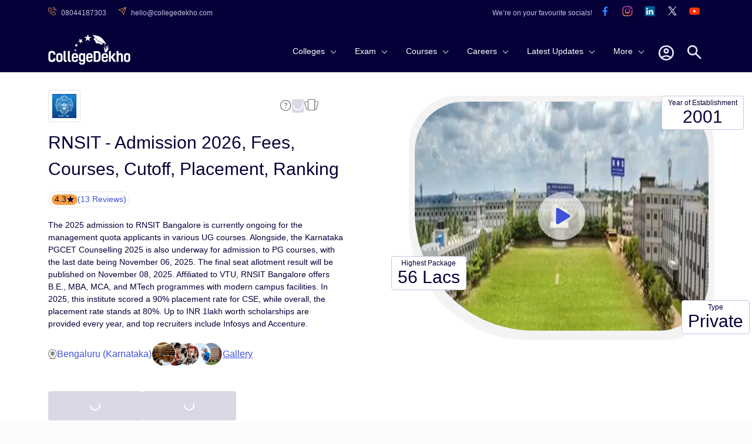

--- FILE ---
content_type: text/html; charset=utf-8
request_url: https://www.collegedekho.com/colleges/rnsit
body_size: 58306
content:
<!DOCTYPE html><html lang="en"><head><title data-next-head="">RNSIT - Admission 2026, Fees, Courses, Cutoff, Placement, Ranking</title><meta charSet="utf-8" data-next-head=""/><meta http-equiv="X-UA-Compatible" content="IE=edge" data-next-head=""/><meta http-equiv="content-type" content="text/html; charSet=UTF-8" data-next-head=""/><meta name="viewport" content="width=device-width, initial-scale=1.0" data-next-head=""/><meta name="google-site-verification" content="v6PIOLiAu7ZSegZlzwQ9LXm1_BKzqX07KITBK9gLxcc" data-next-head=""/><meta name="facebook-domain-verification" content="yym6qe6q64fg6erdxwyldpktpnibi9" data-next-head=""/><meta name="twitter:card" content="summary" data-next-head=""/><meta name="twitter:site" content="@collegedekho" data-next-head=""/><meta name="twitter:image" data-next-head=""/><meta name="twitter:title" content="RNSIT - Admission 2026, Fees, Courses, Cutoff, Placement, Ranking" data-next-head=""/><meta name="twitter:description" content="RNSIT, located in Bengaluru, Karnataka, offers 5 programs across 4 streams. Get complete information about courses, fees, admission, cutoff, placements, scholarships, and campus." data-next-head=""/><meta name="twitter:url" content="https://www.collegedekho.com/colleges/rnsit" data-next-head=""/><meta name="keywords" content="RNSIT, R.N.S. Institute of Technology, RNSIT ranking, RNSIT reviews" data-next-head=""/><meta name="college_id" content="7647" data-next-head=""/><meta name="description" content="RNSIT, located in Bengaluru, Karnataka, offers 5 programs across 4 streams. Get complete information about courses, fees, admission, cutoff, placements, scholarships, and campus." data-next-head=""/><meta property="fb:pages" content="855714064506230" data-next-head=""/><meta property="og:type" content="website" data-next-head=""/><meta property="og:title" content="RNSIT - Admission 2026, Fees, Courses, Cutoff, Placement, Ranking" data-next-head=""/><meta property="og:description" content="RNSIT, located in Bengaluru, Karnataka, offers 5 programs across 4 streams. Get complete information about courses, fees, admission, cutoff, placements, scholarships, and campus." data-next-head=""/><meta property="og:url" content="https://www.collegedekho.com/colleges/rnsit" data-next-head=""/><meta property="og:image" data-next-head=""/><meta property="og:site_name" content="CollegeDekho" data-next-head=""/><meta property="address" content="Dr Vishnuvardhan Road, RR Nagar Post, Channasandra, Bengaluru -560 098" data-next-head=""/><meta property="logo" content="https://media.collegedekho.com/media/img/institute/logo/RNS_INSTITUTE.jpg" data-next-head=""/><meta property="memberOf" content="AICTE, NBA, NAAC, National Board of Accreditation (NBA)" data-next-head=""/><link rel="canonical" href="https://www.collegedekho.com/colleges/rnsit" data-next-head=""/><link rel="alternate" href="android-app://com.collegedekho.app/https/www.collegedekho.com/fragment_institute_list/institutes/7647/" data-next-head=""/><script type="application/ld+json" data-next-head="">{
        "@context":"http://schema.org",
    "@type":"WebSite",
    "name":"CollegeDekho",
    "url":"https://www.collegedekho.com/"
      }</script><script type="application/ld+json" data-next-head="">{
      "@context":"http://schema.org",
      "@type":"Organization",
      "name":"CollegeDekho",
      "url":"https://www.collegedekho.com/",
      "logo":"https://static.collegedekho.com/static/images/new_ui/common/logo.77ce948afe9d.png",
      "image":"https://static.collegedekho.com/static/images/new_ui/common/logo.77ce948afe9d.png",
      "sameAs":["https://www.facebook.com/CollegeDekho","https://plus.google.com/+Collegedekho","https://twitter.com/collegedekho"],
      "contactPoint" : [
      {
          "@type" : "ContactPoint",
          "telephone" : "+91 7067316980",
          "contactType" : "customer service"
      }]
  }</script><script type="application/ld+json" data-next-head="">{
            "@context": "https://schema.org",
            "@type": "FAQPage",
            "mainEntity": [
                {"@type":"Question","name":"When was the college , RNSIT , Bangalore established ?","acceptedAnswer":{"@type":"Answer","text":"RNSIT , Bangalore was established in the year 2001."}},{"@type":"Question","name":"Is RNSIT , Bangalore a government college?","acceptedAnswer":{"@type":"Answer","text":"RNSIT , Bangalore is Private college."}}
            ]
        }</script><script type="application/ld+json" data-next-head="">{"@context":"http://schema.org",
        "@type":"BreadcrumbList",
         "itemListElement": [{"@type":"ListItem","name":"CollegeDekho Home","position":1,"item":{"@id":"https://www.collegedekho.com/"}},{"@type":"ListItem","name":"Colleges in Bengaluru","position":2,"item":{"@id":"https://www.collegedekho.com/colleges-in-bangalore/"}},{"@type":"ListItem","name":"RNSIT","position":3,"item":{"@id":"https://www.collegedekho.com/colleges/rnsit"}}]
    }</script><link rel="preload" as="image" imageSrcSet="https://media.collegedekho.com/media/img/institute/crawled_images/banner4_K7ESO14.jpg?width=640 1x, https://media.collegedekho.com/media/img/institute/crawled_images/banner4_K7ESO14.jpg?width=1080 2x" data-next-head=""/><link rel="preload" as="image" imageSrcSet="https://nj1-static.collegedekho.com/_next/static/media/play-icon.161de7a3.svg?width=256&amp;q=80 1x, https://nj1-static.collegedekho.com/_next/static/media/play-icon.161de7a3.svg?width=384&amp;q=80 2x" data-next-head=""/><link rel="shortcut icon" href="https://static.collegedekho.com/static-up/images/favicon.ico"/><script id="GTAG" data-nscript="beforeInteractive">window.dataLayer = window.dataLayer || [];
function gtag(){ console.log("Datalayer called"); dataLayer.push(arguments);}gtag('js', new Date());gtag('config', 'G-K0NHT5765Y')</script><link rel="preload" href="https://nj1-static.collegedekho.com/_next/static/css/4467a907b608a28e.css" as="style"/><link rel="stylesheet" href="https://nj1-static.collegedekho.com/_next/static/css/4467a907b608a28e.css" data-n-g=""/><link rel="preload" href="https://nj1-static.collegedekho.com/_next/static/css/6a64a0d30b306647.css" as="style"/><link rel="stylesheet" href="https://nj1-static.collegedekho.com/_next/static/css/6a64a0d30b306647.css"/><link rel="preload" href="https://nj1-static.collegedekho.com/_next/static/css/c34cd972f142220c.css" as="style"/><link rel="stylesheet" href="https://nj1-static.collegedekho.com/_next/static/css/c34cd972f142220c.css"/><link rel="preload" href="https://nj1-static.collegedekho.com/_next/static/css/51685f37fccd6bec.css" as="style"/><link rel="stylesheet" href="https://nj1-static.collegedekho.com/_next/static/css/51685f37fccd6bec.css"/><link rel="preload" href="https://nj1-static.collegedekho.com/_next/static/css/9313aa9e30cab0aa.css" as="style"/><link rel="stylesheet" href="https://nj1-static.collegedekho.com/_next/static/css/9313aa9e30cab0aa.css"/><link rel="preload" href="https://nj1-static.collegedekho.com/_next/static/css/e72c80cc2dc7d150.css" as="style"/><link rel="stylesheet" href="https://nj1-static.collegedekho.com/_next/static/css/e72c80cc2dc7d150.css"/><link rel="preload" href="https://nj1-static.collegedekho.com/_next/static/css/4d016720539329bb.css" as="style"/><link rel="stylesheet" href="https://nj1-static.collegedekho.com/_next/static/css/4d016720539329bb.css"/><link rel="preload" href="https://nj1-static.collegedekho.com/_next/static/css/e02487b19df915fa.css" as="style"/><link rel="stylesheet" href="https://nj1-static.collegedekho.com/_next/static/css/e02487b19df915fa.css"/><noscript data-n-css=""></noscript><script defer="" nomodule="" src="https://nj1-static.collegedekho.com/_next/static/chunks/polyfills-42372ed130431b0a.js"></script><script type="text/javascript" src="https://www.googletagmanager.com/gtag/js?id=G-K0NHT5765Y" defer="" data-nscript="beforeInteractive"></script><script defer="" src="https://nj1-static.collegedekho.com/_next/static/chunks/9965-271fe2f897fb1fd8.js"></script><script defer="" src="https://nj1-static.collegedekho.com/_next/static/chunks/1106-712252a3759c8ecf.js"></script><script defer="" src="https://nj1-static.collegedekho.com/_next/static/chunks/9719.d328f3eb52dea411.js"></script><script defer="" src="https://nj1-static.collegedekho.com/_next/static/chunks/9032-268782ba9490da9a.js"></script><script defer="" src="https://nj1-static.collegedekho.com/_next/static/chunks/7499-48f372ec76ee5394.js"></script><script defer="" src="https://nj1-static.collegedekho.com/_next/static/chunks/5004.5ac0cb2ca2a9ee08.js"></script><script defer="" src="https://nj1-static.collegedekho.com/_next/static/chunks/2039.06b1fa15331cb7e5.js"></script><script defer="" src="https://nj1-static.collegedekho.com/_next/static/chunks/5326-a6308d65925da148.js"></script><script defer="" src="https://nj1-static.collegedekho.com/_next/static/chunks/7825.8b28a0b1d9f7bdbc.js"></script><script defer="" src="https://nj1-static.collegedekho.com/_next/static/chunks/5162.206c086fbe2e3c1c.js"></script><script defer="" src="https://nj1-static.collegedekho.com/_next/static/chunks/7788.9851a984707c8201.js"></script><script defer="" src="https://nj1-static.collegedekho.com/_next/static/chunks/2157.92d25d607c22c0ed.js"></script><script src="https://nj1-static.collegedekho.com/_next/static/chunks/webpack-dcade282f055307e.js" defer=""></script><script src="https://nj1-static.collegedekho.com/_next/static/chunks/framework-8200559f25044701.js" defer=""></script><script src="https://nj1-static.collegedekho.com/_next/static/chunks/main-6a43ebec463786b3.js" defer=""></script><script src="https://nj1-static.collegedekho.com/_next/static/chunks/pages/_app-044418a6470e741a.js" defer=""></script><script src="https://nj1-static.collegedekho.com/_next/static/chunks/pages/colleges/%5BcollegeUriSlug%5D-4165d1e37bc5dfda.js" defer=""></script><script src="https://nj1-static.collegedekho.com/_next/static/IyDGjQaTdPudI3_rBX-kz/_buildManifest.js" defer=""></script><script src="https://nj1-static.collegedekho.com/_next/static/IyDGjQaTdPudI3_rBX-kz/_ssgManifest.js" defer=""></script></head><body><div id="__next"><header id="header" class="headerTop_headerBg__xC_Wx"><div class="headerTop_emailtop__SbmH3"><div class="headerTop_innercontainer__HYlR3 container"><div class="headerTop_emailphone__W9mGo"><ul><li><a href="tel:18005729877"><img alt="phone" loading="lazy" width="14" height="14" decoding="async" data-nimg="1" class="headerTop_socialCall__oawDy" style="color:transparent" srcSet="https://nj1-static.collegedekho.com/_next/static/media/callsvgOrange.f1c1aae6.svg?width=16&amp;q=80 1x, https://nj1-static.collegedekho.com/_next/static/media/callsvgOrange.f1c1aae6.svg?width=32&amp;q=80 2x" src="https://nj1-static.collegedekho.com/_next/static/media/callsvgOrange.f1c1aae6.svg?width=32&amp;q=80"/><span class="headerTop_callSpan__GCGeI">08044187303</span></a></li><li><a href="mailto:hello@collegedekho.com"><img alt="mail" loading="lazy" width="14" height="14" decoding="async" data-nimg="1" class="headerTop_socialCall__oawDy" style="color:transparent" srcSet="https://nj1-static.collegedekho.com/_next/static/media/mailOrange.441c4074.svg?width=16&amp;q=80 1x, https://nj1-static.collegedekho.com/_next/static/media/mailOrange.441c4074.svg?width=32&amp;q=80 2x" src="https://nj1-static.collegedekho.com/_next/static/media/mailOrange.441c4074.svg?width=32&amp;q=80"/><span class="headerTop_mailSpan__7BU63">hello@collegedekho.com</span></a></li></ul></div><div class="headerTop_socialstop__NEGfq"><ul><li>We’re on your favourite socials!</li><li><a href="https://www.facebook.com/CollegeDekho"><span><img alt="logo" loading="lazy" width="32" height="32" decoding="async" data-nimg="1" style="color:transparent" srcSet="https://nj1-static.collegedekho.com/_next/static/media/facebook.a9df139a.svg?width=32&amp;q=80 1x, https://nj1-static.collegedekho.com/_next/static/media/facebook.a9df139a.svg?width=64&amp;q=80 2x" src="https://nj1-static.collegedekho.com/_next/static/media/facebook.a9df139a.svg?width=64&amp;q=80"/></span></a></li><li><a href="https://www.instagram.com/collegedekhoindia/"><span><img alt="logo" loading="lazy" width="32" height="32" decoding="async" data-nimg="1" style="color:transparent" srcSet="https://nj1-static.collegedekho.com/_next/static/media/instagram.fde86165.svg?width=32&amp;q=80 1x, https://nj1-static.collegedekho.com/_next/static/media/instagram.fde86165.svg?width=64&amp;q=80 2x" src="https://nj1-static.collegedekho.com/_next/static/media/instagram.fde86165.svg?width=64&amp;q=80"/></span></a></li><li><a href="https://in.linkedin.com/company/collegedekho"><span><img alt="logo" loading="lazy" width="32" height="32" decoding="async" data-nimg="1" style="color:transparent" srcSet="https://nj1-static.collegedekho.com/_next/static/media/linkedin.98d06e6a.svg?width=32&amp;q=80 1x, https://nj1-static.collegedekho.com/_next/static/media/linkedin.98d06e6a.svg?width=64&amp;q=80 2x" src="https://nj1-static.collegedekho.com/_next/static/media/linkedin.98d06e6a.svg?width=64&amp;q=80"/></span></a></li><li><a href="https://twitter.com/collegedekho"><span><img alt="logo" loading="lazy" width="32" height="32" decoding="async" data-nimg="1" style="color:transparent" srcSet="https://nj1-static.collegedekho.com/_next/static/media/tweeter.d9fb9e15.svg?width=32&amp;q=80 1x, https://nj1-static.collegedekho.com/_next/static/media/tweeter.d9fb9e15.svg?width=64&amp;q=80 2x" src="https://nj1-static.collegedekho.com/_next/static/media/tweeter.d9fb9e15.svg?width=64&amp;q=80"/></span></a></li><li><a href="https://www.youtube.com/c/CollegeDekhoIndia/videos"><span><img alt="logo" loading="lazy" width="32" height="32" decoding="async" data-nimg="1" style="color:transparent" srcSet="https://nj1-static.collegedekho.com/_next/static/media/youtube.7cd62c01.svg?width=32&amp;q=80 1x, https://nj1-static.collegedekho.com/_next/static/media/youtube.7cd62c01.svg?width=64&amp;q=80 2x" src="https://nj1-static.collegedekho.com/_next/static/media/youtube.7cd62c01.svg?width=64&amp;q=80"/></span></a></li></ul></div></div></div><div class="container mobileContainerNone"><div class="headerTop_customnav__YI7f2"><div class="headerTop_logo1__T5RMw"><a href="https://www.collegedekho.com" tabindex="0" aria-label="home"><img alt="CollegeDekho" loading="lazy" width="140" height="60" decoding="async" data-nimg="1" style="color:transparent" srcSet="https://nj1-static.collegedekho.com/_next/static/media/collegedekhologo.c96051fc.svg?width=256&amp;q=80 1x, https://nj1-static.collegedekho.com/_next/static/media/collegedekhologo.c96051fc.svg?width=384&amp;q=80 2x" src="https://nj1-static.collegedekho.com/_next/static/media/collegedekhologo.c96051fc.svg?width=384&amp;q=80"/></a></div></div></div></header><script type="application/ld+json">{"@context":"http://schema.org/","@type":"CollegeOrUniversity","name":"R.N.S. Institute of Technology","url":"https://www.rnsit.ac.in","email":"principal@rnsit.ac.in","telephone":"+91 80 28611880/1","image":"null","logo":"https://media.collegedekho.com/media/img/institute/logo/RNS_INSTITUTE.jpg","address":{"@type":"PostalAddress","addressLocality":"Dr Vishnuvardhan Road, RR Nagar Post, Channasandra, Bengaluru -560 098"},"aggregateRating":{"@type":"AggregateRating","ratingValue":4.3,"reviewCount":13,"bestRating":5,"worstRating":1}}</script><script type="application/ld+json">{
        "@context":"http://schema.org",
        "@type":"Article",
        "inLanguage":"en",
        "headline":"RNSIT - Admission 2026, Fees, Courses, Cutoff, Placement, Ranking",
        "description":"RNSIT, located in Bengaluru, Karnataka, offers 5 programs across 4 streams. Get complete information about courses, fees, admission, cutoff, placements, scholarships, and campus.",
        "dateModified":"2026-01-19T11:08:49+05:30",
        "datePublished":"2020-12-11T18:33:00+05:30",
        "mainEntityOfPage":
          {"id":"https://www.collegedekho.com/colleges/rnsit",
          "@type":"WebPage",
          "Name":"R.N.S. Institute of Technology"
        },
        "Author":
        {
        "@type":"Person",
        "name":"Amit Singh",
        "url":"https://www.collegedekho.com/author/amit-singh/"
        },
        "Publisher":
          {"@type":"Organization",
          "name":"collegedekho.com",
          "logo":
              {"@type":"ImageObject",
              "name":"collegedekho.com",
              "url":"https://static.collegedekho.com/static/images/new_ui/common/logo.png",
              "height":"70","width":"180"}
          },
          "image":{
          "@type":"ImageObject",
          "url":"https://media.collegedekho.com/media/img/institute/logo/RNS_INSTITUTE.jpg"
            }
        }</script><script type="application/ld+json">{
            "@context": "https://schema.org",
              "@type": "ItemList",
            "itemListElement": [{
                "@type": "ListItem",
                "position": 1,
                "item": {
                  "@type": "VideoObject",
                  "name": "Know All About R.N.S. Institute of Technology",
                  "description": "Check here all the details about R.N.S. Institute of Technology to get an overview about the university.",
                  "thumbnailUrl": "https://img.youtube.com/vi/Wln9cR8UkZw/hqdefault.jpg",
                  "duration": "",
                  "contentUrl": "https://www.youtube.com/watch?v=Wln9cR8UkZw",
                  "embedUrl": "https://www.youtube.com/embed/Wln9cR8UkZw",
                  "uploadDate": "2022-02-01 8:01:32",
                  "url":"https://www.collegedekho.com/colleges/rnsit"
        }
      }]
          }</script><script type="application/ld+json">{
            "@context": "http://schema.org/",
            "@type": "Person",
            "sponsor":
            {
              "@type": "Organization",
              "name": "CollegeDekho",
              "url": "https://www.collegedekho.com/"
            }
          }</script><script type="application/ld+json">{
        "@context" : "http://schema.org",
        "@type": "ImageGallery",
        "url":"https://www.collegedekho.com/colleges/rnsit-pictures",
        "description":"RNSIT, located in Bengaluru, Karnataka, offers 5 programs across 4 streams. Get complete information about courses, fees, admission, cutoff, placements, scholarships, and campus.",
        "image":
        [{"@type": "ImageObject","url": "https://media.collegedekho.com/media/img/institute/crawled_images/banner1_80Npnl2.jpg"},{"@type": "ImageObject","url": "https://media.collegedekho.com/media/img/institute/crawled_images/banner4_K7ESO14.jpg"}]
    }</script><script type="application/ld+json">{"@context":"https://schema.org","@graph":[{"@type":"EducationalOrganization","@id":"https://www.collegedekho.com/colleges/rnsit","name":"R.N.S. Institute of Technology","url":"https://www.collegedekho.com/colleges/rnsit","logo":"https://media.collegedekho.com/media/img/institute/logo/RNS_INSTITUTE.jpg","description":"RNSIT, located in Bengaluru, Karnataka, offers 5 programs across 4 streams. Get complete information about courses, fees, admission, cutoff, placements, scholarships, and campus.","sameAs":["https://www.facebook.com/CollegeDekho","https://plus.google.com/+Collegedekho","https://twitter.com/collegedekho"],"contactPoint":{"@type":"ContactPoint","telephone":"+91 80 28611880/1","contactType":"General Inquiries","areaServed":"IN"},"address":{"@type":"PostalAddress","streetAddress":"Dr Vishnuvardhan Road, RR Nagar Post, Channasandra, Bengaluru -560 098","addressLocality":"Bengaluru","addressRegion":"Karnataka","addressCountry":"IN"},"makesOffer":[{"@type":"Offer","itemOffered":{"@type":"EducationalOccupationalCredential","name":"B.Tech. (Bachelor of Technology)","url":"https://www.collegedekho.com/colleges/rnsit-btech-dp-91006","credentialCategory":"B.Tech"}},{"@type":"Offer","itemOffered":{"@type":"EducationalOccupationalCredential","name":"M.B.A. (Master of Business Administration)","url":"https://www.collegedekho.com/colleges/rnsit-mba-dpid-91009","credentialCategory":"MBA"}},{"@type":"Offer","itemOffered":{"@type":"EducationalOccupationalCredential","name":"M.Sc. (Master of Science)","url":"https://www.collegedekho.com/colleges/rnsit-msc-dpid-91008","credentialCategory":"MSc"}},{"@type":"Offer","itemOffered":{"@type":"EducationalOccupationalCredential","name":"M.Tech. (Master of Technology)","url":"https://www.collegedekho.com/colleges/rnsit-mtech-dpid-91007","credentialCategory":"M.Tech"}},{"@type":"Offer","itemOffered":{"@type":"EducationalOccupationalCredential","name":"M.C.A. (Master of Computer Applications)","url":"https://www.collegedekho.com/colleges/rnsit-mca-dp-91010","credentialCategory":"MCA"}}]}]}</script><div class="collegeDetailMainContainer"><div class="container collegeDetailContainer collegeDetailBanner_mbBanner__8DZKJ"><div class="collegeDetailBanner_bannerContainer__WCjzF"><div class="collegeDetailBanner_detailBannerLeft__aqB_e"><div class="bannerIcon_bannerTopLogoIcons__5l6Jj"><div class="bannerLogo_logoBlock__LrdGj"><img alt="institute-logo" loading="lazy" width="20" height="20" decoding="async" data-nimg="1" style="color:transparent" srcSet="https://media.collegedekho.com/media/img/institute/logo/RNS_INSTITUTE.jpg?width=32 1x, https://media.collegedekho.com/media/img/institute/logo/RNS_INSTITUTE.jpg?width=48 2x" src="https://media.collegedekho.com/media/img/institute/logo/RNS_INSTITUTE.jpg?width=48"/></div><div class="bannerTopIcons_bannerIcons__bLnct"><button><div id="gtm-ask-question" class="CollegedekhoShareBtn_askQuestion__bZyzi"><img alt="Info" loading="lazy" width="21" height="21" decoding="async" data-nimg="1" style="color:transparent" srcSet="https://nj1-static.collegedekho.com/_next/static/media/info-icon.fceace80.svg?width=32&amp;q=80 1x, https://nj1-static.collegedekho.com/_next/static/media/info-icon.fceace80.svg?width=48&amp;q=80 2x" src="https://nj1-static.collegedekho.com/_next/static/media/info-icon.fceace80.svg?width=48&amp;q=80"/></div></button><button id="btn-ctaundefined" class="ga4-cta-impression disabledBtn" data-button-text=" " data-template="college_detail" data-sub-page="overview" disabled=""><svg class=" spinner" viewBox="0 0 50 50"><circle class="path" cx="25" cy="25" r="20" fill="none" stroke-width="5"></circle></svg></button><button><img alt="Compare" loading="lazy" width="26" height="26" decoding="async" data-nimg="1" style="color:transparent" srcSet="https://nj1-static.collegedekho.com/_next/static/media/compare-icon.4eff9ce2.svg?width=32&amp;q=80 1x, https://nj1-static.collegedekho.com/_next/static/media/compare-icon.4eff9ce2.svg?width=64&amp;q=80 2x" src="https://nj1-static.collegedekho.com/_next/static/media/compare-icon.4eff9ce2.svg?width=64&amp;q=80"/></button></div></div><div class="bannerHeading_bannerHead__QPu_K"><h1>RNSIT - Admission 2026, Fees, Courses, Cutoff, Placement, Ranking</h1></div><div class="bannerReview_bannerReviewBlock__hFZBV"><div class="bannerReview_reviewBlock__ZbNqT"><div class="bannerReview_ratingBg__Mxwo0"><span>4.3</span><span class="bannerReview_starIcon__1iiUT"></span></div><div class="bannerReview_reviewCount__Vilgh"><a href="/colleges/rnsit-reviews">(<!-- -->13<!-- --> Reviews)</a></div></div></div><h2 class="BannerContent_bannerCopy__bXuF7"><p>The 2025 admission to RNSIT Bangalore is currently ongoing for the management quota applicants in various UG courses. Alongside, the Karnataka PGCET Counselling 2025 is also underway for admission to PG courses, with the last date being November 06, 2025. The final seat allotment result will be published on November 08, 2025. Affiliated to VTU, RNSIT Bangalore offers B.E., MBA, MCA, and MTech programmes with modern campus facilities. In 2025, this institute scored a 90% placement rate for CSE, while overall, the placement rate stands at 80%. Up to INR 1lakh worth scholarships are provided every year, and top recruiters include Infosys and Accenture.</p></h2><div class="locationAndGallery_locationGalleryBlock__bCg6o"><div class="locationAndGallery_locationBlock__SCWZv"><img alt="Location" loading="lazy" width="16" height="18" decoding="async" data-nimg="1" style="color:transparent" srcSet="https://nj1-static.collegedekho.com/_next/static/media/location-icon.5745df80.svg?width=16&amp;q=80 1x, https://nj1-static.collegedekho.com/_next/static/media/location-icon.5745df80.svg?width=32&amp;q=80 2x" src="https://nj1-static.collegedekho.com/_next/static/media/location-icon.5745df80.svg?width=32&amp;q=80"/>Bengaluru (Karnataka)</div><div class="locationAndGallery_galleryBlock__KBGxA"><img alt="Gallery" loading="lazy" width="121" height="42" decoding="async" data-nimg="1" style="color:transparent" srcSet="https://nj1-static.collegedekho.com/_next/static/media/galleryIcon.d57141d9.webp?width=128&amp;q=80 1x, https://nj1-static.collegedekho.com/_next/static/media/galleryIcon.d57141d9.webp?width=256&amp;q=80 2x" src="https://nj1-static.collegedekho.com/_next/static/media/galleryIcon.d57141d9.webp?width=256&amp;q=80"/><span>Gallery</span></div></div></div><div class="collegeDetailBanner_detailBannerRight__57n3V"><div class="bannerImage_bannerImage__jvQeU"><div class="bannerData_bannerImgData__80CMa"><div class="bannerData_bannerPackage__dgbnq"><span>Highest Package</span><span>56 Lacs</span></div><div class="bannerData_bannerYear__S1tIa"><span>Year of Establishment</span><span>2001</span></div><div class="bannerData_bannerType__lg_yt"><span>Type</span><span>Private</span></div></div><div class="bannerImage_imgBanner__yszhd"><img alt="Image" width="520" height="320" decoding="async" data-nimg="1" style="color:transparent" srcSet="https://media.collegedekho.com/media/img/institute/crawled_images/banner4_K7ESO14.jpg?width=640 1x, https://media.collegedekho.com/media/img/institute/crawled_images/banner4_K7ESO14.jpg?width=1080 2x" src="https://media.collegedekho.com/media/img/institute/crawled_images/banner4_K7ESO14.jpg?width=1080"/></div><div class="bannerImage_playIcon__Jah91"><img alt="play" width="144" height="144" decoding="async" data-nimg="1" style="color:transparent" srcSet="https://nj1-static.collegedekho.com/_next/static/media/play-icon.161de7a3.svg?width=256&amp;q=80 1x, https://nj1-static.collegedekho.com/_next/static/media/play-icon.161de7a3.svg?width=384&amp;q=80 2x" src="https://nj1-static.collegedekho.com/_next/static/media/play-icon.161de7a3.svg?width=384&amp;q=80"/></div></div></div></div><div class="bannerCta_bannerCtaBlock__ejysG"><button id="btn-ctaundefined" class="ga4-cta-impression secondaryBtn disabledBtn" data-template="college_detail" data-sub-page="overview" disabled=""><svg class=" spinner" viewBox="0 0 50 50"><circle class="path" cx="25" cy="25" r="20" fill="none" stroke-width="5"></circle></svg></button><button id="btn-ctaundefined" class="ga4-cta-impression primeryBtn disabledBtn" data-template="college_detail" data-sub-page="overview" disabled=""><svg class=" spinner" viewBox="0 0 50 50"><circle class="path" cx="25" cy="25" r="20" fill="none" stroke-width="5"></circle></svg></button></div></div><div class="collegeDetailSubNavigation_detailSubNavContainer__uR9dG"><div class="container mobileContainerNone"><ul><li class="collegeDetailSubNavigation_activeClass__QFU2t"><a href="/colleges/rnsit" title="R.N.S. Institute of Technology Overview">Overview</a></li><li class=""><a href="/colleges/rnsit-courses" title="R.N.S. Institute of Technology Courses">Courses</a></li><li class=""><a href="/colleges/rnsit-admission" title="R.N.S. Institute of Technology Admission">Admission</a></li><li class=""><a href="/colleges/rnsit-scholarship" title="R.N.S. Institute of Technology Scholarship">Scholarship</a></li><li class=""><a href="/colleges/rnsit-placement" title="R.N.S. Institute of Technology Placements">Placements</a></li><li class=""><a href="/colleges/rnsit-cutoff" title="R.N.S. Institute of Technology CutOffs">CutOffs</a></li><li class=""><a href="/colleges/rnsit-campus" title="R.N.S. Institute of Technology Campus">Campus</a></li><li class=""><a href="/colleges/rnsit-pictures" title="R.N.S. Institute of Technology Gallery">Gallery</a></li><li class=""><a href="/colleges/rnsit-reviews" title="R.N.S. Institute of Technology Reviews">Reviews</a></li><li class=""><a href="/colleges/rnsit-connect" title="R.N.S. Institute of Technology News">News</a></li><li class=""><a href="/colleges/rnsit-qna" title="R.N.S. Institute of Technology QnA">QnA</a></li><li class=""><a href="/colleges/rnsit-fee-structure" title="R.N.S. Institute of Technology Fees">Fees</a></li></ul></div></div><div class="container mobileContainerNone writtenAndReviews_mbCommonReview__uWlWg writtenAndReviews_writeAndReviewBox__uHkCo"><div class="contentWriter_writerBox__0yltL"><div class="contentWriter_writerImage__ffVf0"><img alt="user-pic" loading="lazy" width="24" height="24" decoding="async" data-nimg="1" style="color:transparent" srcSet="https://nj1-static.collegedekho.com/_next/static/media/userIcon.471d571d.svg?width=32&amp;q=80 1x, https://nj1-static.collegedekho.com/_next/static/media/userIcon.471d571d.svg?width=48&amp;q=80 2x" src="https://nj1-static.collegedekho.com/_next/static/media/userIcon.471d571d.svg?width=48&amp;q=80"/><img alt="verifiedTick" loading="lazy" width="19" height="19" decoding="async" data-nimg="1" class="contentWriter_verificationTick__JaMnE" style="color:transparent" srcSet="https://nj1-static.collegedekho.com/_next/static/media/verifiedTick.c5dc8776.svg?width=32&amp;q=80 1x, https://nj1-static.collegedekho.com/_next/static/media/verifiedTick.c5dc8776.svg?width=48&amp;q=80 2x" src="https://nj1-static.collegedekho.com/_next/static/media/verifiedTick.c5dc8776.svg?width=48&amp;q=80"/></div><div class="contentWriter_writerInfo__yS858"><div class="contentWriter_writerName__y2KfJ">Written By<!-- --> <a href="https://www.collegedekho.com/author/amit-singh/">Amit Singh<!-- --> - Content Writer</a></div><div class="contentWriter_timeAndDate__5FxdY">Updated on - <!-- -->Jan 19, 2026 11:08 AM IST</div></div></div></div><div class="container mbCommon" id="6607759"><div class="latestUpdate_LatestUpdateParent__QZPWC"><h2>RNSIT Latest Updates</h2><div class="latestUpdate_cardBox__YXB0n"><div class="latestUpdateCard_cardItems__H_Q3k"><div class="latestUpdateCard_cardText__YFG6B"><p>COMEDK UGET 2026 syllabus is now available on the official website, comedk.org. Candidates can view and download the syllabus online. The syllabus is based on the CBSE curriculum, with 33% weightage from Class 11 and 67% from Class 12 in Physics, Chemistry, and Mathematics.</p></div></div><div class="latestUpdateCard_cardItems__H_Q3k"><div class="latestUpdateCard_cardText__YFG6B"><p>KCET 2026 registrations are now open. Candidates can submit their online application forms until February 17, 2026, through the official KEA portal: cetonline.karnataka.gov.in/kea. The exam is conducted for admission to undergraduate programmes in Engineering, Pharmacy, Agriculture, and Veterinary Sciences. The KCET 2026 examination is scheduled for April 23 and 24, 2026.</p></div></div><div class="latestUpdateCard_cardItems__H_Q3k"><div class="latestUpdateCard_cardText__YFG6B"><p>JEE Main 2026 admit card has been released for candidates appearing in the examinations scheduled between January 21 and 24. Applicants can download theiradmit card from the official website at jeemain.nta.nic.in. The admit cards for candidates scheduled to appear on January 28 and 29 will be issued soon.</p></div></div></div><div class="latestUpdate_updatesPop__Hq_NZ"><button role="button">See All Updates</button></div></div></div><div class="container collegeDetailContainer mbCommon"><div class="collegeUsps_collegeUspsWrap__TRAJZ"><h2>RNSIT specialties</h2><div class="collegeUsps_uspsInnerBlock__Z04rB"><ul><li><span class="collegeUsps_uspIconBlock__yAwMd"><img alt="icon" loading="lazy" width="16" height="16" decoding="async" data-nimg="1" style="color:transparent" srcSet="https://nj1-static.collegedekho.com/_next/static/media/default-usp.4a49c891.svg?width=16&amp;q=80 1x, https://nj1-static.collegedekho.com/_next/static/media/default-usp.4a49c891.svg?width=32&amp;q=80 2x" src="https://nj1-static.collegedekho.com/_next/static/media/default-usp.4a49c891.svg?width=32&amp;q=80"/></span><span><strong>Rankings</strong> : <!-- -->Recognized National Rankings - Ranked #149 nationally by Times 2022. - NIRF 251-300 band (2020-2021).</span></li><li><span class="collegeUsps_uspIconBlock__yAwMd"><img alt="icon" loading="lazy" width="16" height="16" decoding="async" data-nimg="1" style="color:transparent" srcSet="https://nj1-static.collegedekho.com/_next/static/media/region-icon.5957ee3a.svg?width=16&amp;q=80 1x, https://nj1-static.collegedekho.com/_next/static/media/region-icon.5957ee3a.svg?width=32&amp;q=80 2x" src="https://nj1-static.collegedekho.com/_next/static/media/region-icon.5957ee3a.svg?width=32&amp;q=80"/></span><span><strong>Region</strong> : <!-- -->Bengaluru IT Hub Advantage - Strategic location in Bengaluru&#x27;s IT hub. - Proximity to major tech companies.</span></li><li><span class="collegeUsps_uspIconBlock__yAwMd"><img alt="icon" loading="lazy" width="16" height="16" decoding="async" data-nimg="1" style="color:transparent" srcSet="https://nj1-static.collegedekho.com/_next/static/media/fees-icon.25fff844.svg?width=16&amp;q=80 1x, https://nj1-static.collegedekho.com/_next/static/media/fees-icon.25fff844.svg?width=32&amp;q=80 2x" src="https://nj1-static.collegedekho.com/_next/static/media/fees-icon.25fff844.svg?width=32&amp;q=80"/></span><span><strong>Fees</strong> : <!-- -->Competitive Fee Structure - Mid: Rs 10-30 L (Total B.Tech). - Karnataka quota: Rs 0.58-0.83 L (Per Year).</span></li><li><span class="collegeUsps_uspIconBlock__yAwMd"><img alt="icon" loading="lazy" width="16" height="16" decoding="async" data-nimg="1" style="color:transparent" srcSet="https://nj1-static.collegedekho.com/_next/static/media/roi-icon.6f594693.svg?width=16&amp;q=80 1x, https://nj1-static.collegedekho.com/_next/static/media/roi-icon.6f594693.svg?width=32&amp;q=80 2x" src="https://nj1-static.collegedekho.com/_next/static/media/roi-icon.6f594693.svg?width=32&amp;q=80"/></span><span><strong>ROI</strong> : <!-- -->Excellent Return on Investment - Highest package Rs 50 LPA (2025). - Average package Rs 8 LPA (2025).</span></li><li><span class="collegeUsps_uspIconBlock__yAwMd"><img alt="icon" loading="lazy" width="16" height="16" decoding="async" data-nimg="1" style="color:transparent" srcSet="https://nj1-static.collegedekho.com/_next/static/media/course-icon.67095b54.svg?width=16&amp;q=80 1x, https://nj1-static.collegedekho.com/_next/static/media/course-icon.67095b54.svg?width=32&amp;q=80 2x" src="https://nj1-static.collegedekho.com/_next/static/media/course-icon.67095b54.svg?width=32&amp;q=80"/></span><span><strong>Flagship Courses</strong> : <!-- -->Leading Engineering Programs - B.Tech Computer Science and Engineering. - B.Tech Information Science and Engineering.</span></li><li><span class="collegeUsps_uspIconBlock__yAwMd"><img alt="icon" loading="lazy" width="16" height="16" decoding="async" data-nimg="1" style="color:transparent" srcSet="https://nj1-static.collegedekho.com/_next/static/media/specialization-icon.965ea5ae.svg?width=16&amp;q=80 1x, https://nj1-static.collegedekho.com/_next/static/media/specialization-icon.965ea5ae.svg?width=32&amp;q=80 2x" src="https://nj1-static.collegedekho.com/_next/static/media/specialization-icon.965ea5ae.svg?width=32&amp;q=80"/></span><span><strong>Specializations</strong> : <!-- -->Advanced Tech Specializations - Strong in AI/ML, Data Science, Cyber Security. - Focus on cutting-edge tech domains.</span></li><li><span class="collegeUsps_uspIconBlock__yAwMd"><img alt="icon" loading="lazy" width="16" height="16" decoding="async" data-nimg="1" style="color:transparent" srcSet="https://nj1-static.collegedekho.com/_next/static/media/placement-icon.93ad9485.svg?width=16&amp;q=80 1x, https://nj1-static.collegedekho.com/_next/static/media/placement-icon.93ad9485.svg?width=32&amp;q=80 2x" src="https://nj1-static.collegedekho.com/_next/static/media/placement-icon.93ad9485.svg?width=32&amp;q=80"/></span><span><strong>Placements</strong> : <!-- -->Robust IT Sector Placements - IT, Software Development, Data Analytics roles. - Top recruiters: Infosys, Accenture, Wipro, Amazon.</span></li><li><span class="collegeUsps_uspIconBlock__yAwMd"><img alt="icon" loading="lazy" width="16" height="16" decoding="async" data-nimg="1" style="color:transparent" srcSet="https://nj1-static.collegedekho.com/_next/static/media/companies-icon.899edc0c.svg?width=16&amp;q=80 1x, https://nj1-static.collegedekho.com/_next/static/media/companies-icon.899edc0c.svg?width=32&amp;q=80 2x" src="https://nj1-static.collegedekho.com/_next/static/media/companies-icon.899edc0c.svg?width=32&amp;q=80"/></span><span><strong>Top Industries</strong> : <!-- -->Key Industry Placements - Information Technology, Software Development. - Data Analytics, Consulting, BFSI sectors.</span></li><li><span class="collegeUsps_uspIconBlock__yAwMd"><img alt="icon" loading="lazy" width="16" height="16" decoding="async" data-nimg="1" style="color:transparent" srcSet="https://nj1-static.collegedekho.com/_next/static/media/intern-icon.a75ad4aa.svg?width=16&amp;q=80 1x, https://nj1-static.collegedekho.com/_next/static/media/intern-icon.a75ad4aa.svg?width=32&amp;q=80 2x" src="https://nj1-static.collegedekho.com/_next/static/media/intern-icon.a75ad4aa.svg?width=32&amp;q=80"/></span><span><strong>Internships</strong> : <!-- -->High-Value Internship Opportunities - High stipends up to ?1.1 LPM (SAP, Maersk). - Internships in Tech, Software, VLSI industries.</span></li><li><span class="collegeUsps_uspIconBlock__yAwMd"><img alt="icon" loading="lazy" width="16" height="16" decoding="async" data-nimg="1" style="color:transparent" srcSet="https://nj1-static.collegedekho.com/_next/static/media/partner-icon.0ceca2c7.svg?width=16&amp;q=80 1x, https://nj1-static.collegedekho.com/_next/static/media/partner-icon.0ceca2c7.svg?width=32&amp;q=80 2x" src="https://nj1-static.collegedekho.com/_next/static/media/partner-icon.0ceca2c7.svg?width=32&amp;q=80"/></span><span><strong>Partnerships/Exchange Programs</strong> : <!-- -->Strong Industry-Academia Linkages - Collaborations with IITB, ISRO, Samsung R&amp;D. - Industry MOUs: Nokia, Qualcomm, Toyota, IBM.</span></li><li><span class="collegeUsps_uspIconBlock__yAwMd"><img alt="icon" loading="lazy" width="16" height="16" decoding="async" data-nimg="1" style="color:transparent" srcSet="https://nj1-static.collegedekho.com/_next/static/media/default-usp.4a49c891.svg?width=16&amp;q=80 1x, https://nj1-static.collegedekho.com/_next/static/media/default-usp.4a49c891.svg?width=32&amp;q=80 2x" src="https://nj1-static.collegedekho.com/_next/static/media/default-usp.4a49c891.svg?width=32&amp;q=80"/></span><span><strong>Alumni</strong> : <!-- -->Influential Global Alumni Network - 12,000+ strong global alumni network. - Alumni in IT, Public Service, Entrepreneurship.</span></li></ul></div><div class="collegeUsps_showAllUspsBlock__trPQH">Expand Specialties</div><button id="btn-cta740" class="collegeUsps_detailUspsBtn__Qxf6i " data-cta-id="740" data-button-id="151" data-position="21" data-button-text="Download Now" data-template="college_detail" data-sub-page="overview">Get Specialties</button></div></div><div class="container collegeDetailContainer mbCommon"><div class="sectionHeadingSpace"><h2>Top Courses at RNSIT</h2></div><div class="degreeListTable_tableFixed___U_Aj degreeListTable_clgDetailTable__ztoHv scrollTable fixedTableCellHeight"><table><tbody><tr><td>Course Name</td><td>Fees</td><td>Eligibility</td></tr><tr><td><a href="/colleges/rnsit-btech-dp-91006" title="RNSIT B.Tech. (Bachelor of Technology)">B.Tech. (Bachelor of Technology)</a></td><td>₹1,50,000 - 7,50,000</td><td><div class="degreeListTable_tableContent__elGQO">10+2 or equivalent examination with Physics and Mathematics as compulsory subjects, Chemistry/Biology/Biotechnology/Technical Vocational subject as one of the optional subjects, minimum aggregate score of 45% (40% for SC/ST/OBC candidates), valid score in any national/state-level entrance examination (JEE Main/KCET/COMEDK UGET)</div></td></tr><tr><td><a href="/colleges/rnsit-mba-dpid-91009" title="RNSIT M.B.A. (Master of Business Administration)">M.B.A. (Master of Business Administration)</a></td><td>₹4,50,000</td><td><div class="degreeListTable_tableContent__elGQO">Undergraduate degree from a recognized university, Minimum aggregate of 50%, Valid score in CAT/MAT/XAT/CMAT/KMAT</div></td></tr><tr><td><a href="/colleges/rnsit-msc-dpid-91008" title="RNSIT M.Sc. (Master of Science)">M.Sc. (Master of Science)</a></td><td></td><td><div class="degreeListTable_tableContent__elGQO">Bachelor's degree in a relevant field, Minimum aggregate percentage (varies by specialization), Valid score in GATE, Valid score in PGCET, Valid score in equivalent national/state-level examination</div></td></tr><tr><td><a href="/colleges/rnsit-mtech-dpid-91007" title="RNSIT M.Tech. (Master of Technology)">M.Tech. (Master of Technology)</a></td><td></td><td><div class="degreeListTable_tableContent__elGQO">Bachelor's degree in Engineering or Technology, minimum aggregate score of 50%, valid GATE score or PGCET rank</div></td></tr><tr><td><a href="/colleges/rnsit-mca-dp-91010" title="RNSIT M.C.A. (Master of Computer Applications)">M.C.A. (Master of Computer Applications)</a></td><td>₹3,50,000</td><td><div class="degreeListTable_tableContent__elGQO">Bachelor's degree in any discipline, studied mathematics in 10+2 or undergraduate level, minimum aggregate of 50%, valid score in PGCET or equivalent entrance examination</div></td></tr></tbody></table></div><div class="loadMore_loadMoreBlock__PH_zn degreeListTable_loadMoreAccordion__sWQDg"><span> Show <!-- -->More<!-- --> </span></div></div><div class="container collegeDetailContainer mbCommon"><div class="tableOfContent_tableOfContentWrap__dgGtJ"><div class="sectionHeadingSpace"><h2>Table of Contents</h2></div><div class="tocList_tocListWrap__g4jto" style="max-height:95px;overflow:hidden;transition:max-height 0.3s ease-out"><ul class="tocList_tocList__5PZgW"><li><a href="#6607759">RNSIT Latest Updates</a></li><li><a href="#7511671">RNSIT specialties</a></li><li><a href="#7177987">Top Courses at RNSIT</a></li><li><a href="#4241501">About RNS Institute of Technology (RNSIT)</a></li><li><a href="#5002935">RNSIT Key Highlights 2026</a></li><li><a href="#6607863">RNSIT Courses and Admission 2026</a></li><li><a href="#6607749">RNSIT Highlights</a></li><li><a href="#6607820">RNSIT Placements Placement 2026</a></li><li><a href="#6607815">RNSIT KCET Cutoff 2026</a></li><li><a href="#6607781">RNSIT Reviews</a></li><li><a href="#6607791">RNSIT FAQs</a></li><li><a href="#6607776">RNSIT Ranking 2026</a></li><li><a href="#6607841">RNSIT Campus Facilities</a></li><li><a href="#6607770">RNSIT Faculty</a></li><li><a href="#6607763">RNSIT Alumni</a></li><li><a href="#6607855">RNSIT Scholarships</a></li><li><a href="#4241504">RNSIT Comparison With Similar Engineering Colleges</a></li><li><a href="#6607795">RNSIT Contact Details</a></li><li><a href="#6607784">Related Questions</a></li><li><a href="#6607798">RNSIT Related News</a></li><li><a href="#6607804">Similar Colleges</a></li><li><a href="#6607809">Explore More Engineering Colleges in Karnataka</a></li></ul></div></div></div><div id="4241501" class="container collegeDetailContainer"><div class="sectionHeadingSpace"><h2>About RNS Institute of Technology (RNSIT)</h2></div><div class="staticContent_staticContentBlcok__MmmkX"><div><p>RNS Institute of Technology (RNSIT) Bangalore, established in 2001 under the R.N. Shetty Trust, is a premier private engineering and management institute in Karnataka, dedicated to providing industry-relevant education alongside strong academic foundations. The institute offers a wide range of undergraduate (B.E./B.Tech), postgraduate (MBA, MCA, M.Tech), and research programs across engineering, management, and science disciplines, catering to a diverse student body.</p><p>RNSIT emphasizes a holistic learning experience, combining rigorous coursework with hands-on practical exposure in state-of-the-art laboratories, modern classrooms, and digital libraries. Its 25-acre campus is equipped with high-tech facilities, including separate hostels for boys and girls, sports complexes, auditoriums, gyms, and Wi-Fi-enabled academic zones, fostering both intellectual and personal growth.</p><p>Placements remain a strong focus at RNSIT, with 90% of CSE graduates securing jobs and MBA/MCA students achieving 80%+ placement rates. Over 200 top-tier recruiters, including Infosys, Accenture, and Cognizant, regularly visit the campus, offering lucrative roles in software development, analytics, AI, and core engineering fields. The institute also provides multiple scholarship schemes, such as SSP, Vidya Siri, and KMDC, ensuring opportunities for meritorious and economically weaker students.</p><p>With its robust infrastructure, experienced faculty, strong industry tie-ups, and student-centric approach, RNSIT continues to be a preferred destination for engineering and management aspirants seeking quality education and career success.</p></div><div class="BannerContent_readMore__WMDLd BannerContent_readMoreActive__udkfe"><span>Read <!-- -->Less</span></div></div></div><div id="5002935" class="container collegeDetailContainer"><div class="sectionHeadingSpace"><h2>RNSIT Key Highlights 2026</h2></div><div class="staticContent_staticContentBlcok__MmmkX"><div><p>RNSIT combines competitive academics with strong placement outcomes, scholarships for meritorious and underprivileged students, and a tech-forward campus—making it a top choice for engineering and management aspirants in Karnataka.</p><div class="scrollTable"><table style="width:100%;"><thead><tr><th>Feature</th><th>Details</th></tr></thead><tbody><tr><td>Established</td><td>2001 under R.N. Shetty Trust</td></tr><tr><td>Campus Size</td><td>25 acres with academic, sports &amp; hostel facilities</td></tr><tr><td>Programs Offered</td><td>B.E., B.Tech (AI &amp; ML), MBA, MCA, M.Tech, M.Sc</td></tr><tr><td>Annual Intake</td><td>2160 (UG + PG)</td></tr><tr><td>Highest Package (2025)</td><td>₹50 LPA</td></tr><tr><td>Average Package (2025)</td><td>₹8 LPA</td></tr><tr><td>Placements</td><td>1,060 students placed across 200+ recruiters</td></tr><tr><td>Scholarships</td><td>SSP, NSP, Vidya Siri, KMDC; up to ₹1 lakh annual waiver</td></tr><tr><td>Accreditation &amp; Ranking</td><td>NAAC A+ (3.10), NBA, NIRF 251-300 (Engineering 2025)</td></tr><tr><td>Entrance Exams Accepted</td><td>KCET, COMEDK, JEE, GATE, KMAT, PGCET</td></tr><tr><td>Faculty</td><td>80+ experienced faculty with Ph.D. credentials</td></tr><tr><td>Hostel &amp; Infrastructure</td><td>Separate boys/girls hostels, Wi-Fi, gyms, labs, auditoriums</td></tr></tbody></table></div></div><div class="BannerContent_readMore__WMDLd BannerContent_readMoreActive__udkfe"><span>Read <!-- -->Less</span></div></div></div><div class="container collegeDetailContainer mbCommon" id="6607863"><div class="sectionHeadingSpace"><h2>RNSIT Courses and Admission 2026</h2></div><div class="staticContent_staticContentBlcok__MmmkX"><div><p>RNSIT’s 2026 fee structure balances affordability with industry-aligned quality, featuring B.E. programs from INR 1.1L to INR 8L and PG options between INR4L–INR 4.25L in the first year. With 90% placement for CSE and 80%+ for MBA/MCA, it ensures strong academic value across both technical and management domains.</p><div class="scrollTable"><table style="width:100%;"><thead><tr><th>Program &amp; Specialization</th><th>Annual Tuition (INR)</th><th>Additional Fees (INR)</th><th>First-Year Total (INR)</th><th>Key Eligibility / Notes</th></tr></thead><tbody><tr><td><a href="https://www.collegedekho.com/colleges/rnsit-btech-dp-91006" rel="noopener noreferrer" target="_blank">B.E. – Computer Science &amp; Engineering</a></td><td>7,50,000</td><td>50,000</td><td>8,00,000</td><td>45% in 12th PCM / JEE / COMEDK</td></tr><tr><td><a href="https://www.collegedekho.com/colleges/rnsit-btech-dp-91006" rel="noopener noreferrer" target="_blank">B.E. – CSE (AI &amp; Machine Learning)</a></td><td>6,50,000</td><td>50,000</td><td>7,00,000</td><td>240 seats; AI-focused intake</td></tr><tr><td><a href="https://www.collegedekho.com/colleges/rnsit-btech-dp-91006" rel="noopener noreferrer" target="_blank">B.E. – CSE (Data Science)</a></td><td>6,00,000</td><td>50,000</td><td>6,50,000</td><td>Data-centric specialization</td></tr><tr><td><a href="https://www.collegedekho.com/colleges/rnsit-btech-dp-91006" rel="noopener noreferrer" target="_blank">B.E. – CSE (Cyber Security)</a></td><td>4,50,000</td><td>50,000</td><td>5,00,000</td><td>Cybersecurity emphasis</td></tr><tr><td><a href="https://www.collegedekho.com/colleges/rnsit-btech-dp-91006" rel="noopener noreferrer" target="_blank">B.E. – Electronics &amp; Communication</a></td><td>4,50,000</td><td>50,000</td><td>5,00,000</td><td>Core ECE engineering</td></tr><tr><td><a href="https://www.collegedekho.com/colleges/rnsit-btech-dp-91006" rel="noopener noreferrer" target="_blank">B.E. – Information Science &amp; Engg.</a></td><td>4,00,000</td><td>50,000</td><td>4,50,000</td><td>Software-oriented stream</td></tr><tr><td><a href="https://www.collegedekho.com/colleges/rnsit-btech-dp-91006" rel="noopener noreferrer" target="_blank">B.E. – Electrical &amp; Electronics Engg.</a></td><td>3,00,000</td><td>50,000</td><td>3,50,000</td><td>Core electrical fundamentals</td></tr><tr><td><a href="https://www.collegedekho.com/colleges/rnsit-btech-dp-91006" rel="noopener noreferrer" target="_blank">B.E. – Electronics &amp; Instrumentation</a></td><td>3,00,000</td><td>50,000</td><td>3,50,000</td><td>Instrumentation focus</td></tr><tr><td><a href="https://www.collegedekho.com/colleges/rnsit-btech-dp-91006" rel="noopener noreferrer" target="_blank">B.E. – Mechanical Engineering</a></td><td>2,00,000</td><td>50,000</td><td>2,50,000</td><td>Core mechanical concepts</td></tr><tr><td><a href="https://www.collegedekho.com/colleges/rnsit-btech-dp-91006" rel="noopener noreferrer" target="_blank">B.E. – Civil Engineering</a></td><td>1,00,000 (-40,000 scholarship)</td><td>50,000</td><td>1,10,000</td><td>Karnataka/rural scholarship applied</td></tr><tr><td><a href="https://www.collegedekho.com/colleges/rnsit-mba-dpid-91009" rel="noopener noreferrer" target="_blank">MBA</a></td><td>3,75,000</td><td>50,000</td><td>4,25,000</td><td>KMAT / PGCET</td></tr><tr><td><a href="https://www.collegedekho.com/colleges/rnsit-mca-dp-91010" rel="noopener noreferrer" target="_blank">MCA</a></td><td>3,50,000</td><td>50,000</td><td>4,00,000</td><td>PGCET / KMAT (INR1.16 L for PGCET quota)</td></tr></tbody></table></div><h4>RNSIT Admission Procedure 2026</h4><p>The RNS Institute of Technology (RNSIT) Bangalore admission process for 2026 is conducted through KEA (KCET) and COMEDK for UG programs, while PG admissions rely on GATE/PGCET/KMAT scores. The 2025 session efficiently handled 4,000+ applications in just 45 days, reflecting improved digital verification and centralized counseling.</p><div class="scrollTable"><table style="width:100%;"><thead><tr><th>Step</th><th>Process Details (2026)</th></tr></thead><tbody><tr><td>Step 1: Registration</td><td>Register for KCET or COMEDK by the April 2026 deadline.</td></tr><tr><td>Step 2: Entrance Examination</td><td>Appear for the respective exam and secure a valid rank.</td></tr><tr><td>Step 3: Choice Filling</td><td>Participate in online counseling and select preferred branches such as CSE, AI &amp; ML, or ECE.</td></tr><tr><td>Step 4: Document Verification</td><td>Verify academic and domicile documents at KEA help centres as per schedule.</td></tr><tr><td>Step 5: Seat Allotment</td><td>Seats are allotted based on exam rank, preferences, and reservation norms.</td></tr><tr><td>Step 6: Institute Reporting</td><td>Report to RNSIT with original documents for admission confirmation.</td></tr><tr><td>Step 7: Management Quota Admission</td><td>Apply directly through rnsit.ac.in after results; includes a non-refundable caution deposit.</td></tr><tr><td>Step 8: PG Admissions</td><td>Upload GATE/KMAT/PGCET scores on the VTU portal by July 2026 for postgraduate entry.</td></tr></tbody></table></div><h4>RNSIT Admission Dates 2026</h4><p>RNSIT Bangalore follows a structured admission calendar, with KCET, COMEDK, and PG entrance exams triggering counselling and seat allotments through mid-year, help aspirants plan registration, document submission, and seat selection without last-minute delays.</p><div class="scrollTable"><table style="width:100%;"><thead><tr><th>Exam / Category</th><th>Notification / Application</th><th>Tentative Exam Dates</th><th>Result / Counselling / Allotment</th></tr></thead><tbody><tr><td>KCET (UG Karnataka)</td><td>2nd week of January 2026</td><td>3rd week of April 2026</td><td>Counselling: Mid July - 3rd week of August 2026</td></tr><tr><td>COMEDK (UG Non-Karnataka)</td><td>Early February 2026</td><td>2nd week of May 2026</td><td>Results: Early June 2026; Counselling 2nd week of July onwards</td></tr><tr><td>PG (KMAT / PGCET)</td><td>Aug 2026</td><td>4th week of August 2026</td><td>Seat Allotment: 2nd-4th week of  September 2026</td></tr></tbody></table></div></div><div class="BannerContent_readMore__WMDLd BannerContent_readMoreActive__udkfe"><span>Read <!-- -->Less</span></div></div><div class="courses_coursesOuterBlock__mnAJb"><div class="courses_coursesInnerBlock__mXG2m"><div class="courses_coursesRightCards__wVsSt courses_coursesCards__U55Hz"><div class="courseCard_courseCard__dfnvS"><div class="courseCard_cardDateIconBlock__pf3HU"><div class="courseName_courseHeading__CudEq"><a href="/colleges/rnsit-btech-dp-91006" title="RNSIT B.Tech">B.Tech</a></div></div><div class="courseCardDetail_courseCardDetailWrap__JPFdL"><div class="courseCardDetail_courseDetailList__eCaZU"><div><span class="courseCardDetail_detailBoldText__ukBXc">₹1,50,000 - 7,50,000</span>Fees</div><div><span class="courseCardDetail_detailBoldText__ukBXc">3 - 4 Years</span>Duration</div><div><span class="courseCardDetail_detailBoldText__ukBXc">Regular</span>Study Mode</div><div class="courseCardDetail_examExcempted__cYWN_">Exams Accepted:<span class="courseCardDetail_detailBoldText__ukBXc"><a href="/exam/jee-main" title="JEE Main">JEE Main</a> , <a href="/exam/comedk-uget" title="COMEDK UGET">COMEDK UGET</a><span class="courseCardDetail_detailCount__zjWwX"> <!-- -->+<!-- -->2</span></span></div><div class="courseCardDetail_coursesOffered__WmBca">Courses Offered<span class="courseCardDetail_viewAllCourses__O_geo"><a title="RNSIT B.Tech Courses" href="/colleges/rnsit-btech-dp-91006">View All</a></span><span class="courseCardDetail_detailBoldText__ukBXc"><span><span title="RNSIT B.Tech in Artificial Intelligence (AI) and Machine Learning (ML)">B.Tech in Artificial Intelligence (AI) and Machine Learning (ML)</span></span> , <span><span title="RNSIT B.E. (Mechanical Engineering)">B.E. (Mechanical Engineering)</span></span> , <span><span title="RNSIT B.E. (Civil Engineering)">B.E. (Civil Engineering)</span></span> , <span>B.E. in Mechanical Engineering (Lateral Entry)</span> , <span>B.E. in Civil Engineering (Lateral Entry)</span></span></div></div></div></div><div class="courseCard_courseCard__dfnvS"><div class="courseCard_cardDateIconBlock__pf3HU"><div class="courseName_courseHeading__CudEq"><a href="/colleges/rnsit-mba-dpid-91009" title="RNSIT MBA">MBA</a></div></div><div class="courseCardDetail_courseCardDetailWrap__JPFdL"><div class="courseCardDetail_courseDetailList__eCaZU"><div><span class="courseCardDetail_detailBoldText__ukBXc">₹4,50,000</span>Fees</div><div><span class="courseCardDetail_detailBoldText__ukBXc">2 Years</span>Duration</div><div><span class="courseCardDetail_detailBoldText__ukBXc">Regular</span>Study Mode</div><div class="courseCardDetail_examExcempted__cYWN_">Exams Accepted:<span class="courseCardDetail_detailBoldText__ukBXc"><a href="/exam/karnataka-pgcet" title="Karnataka PGCET">Karnataka PGCET</a> , <a href="/exam/kmat" title="KMAT">KMAT</a></span></div><div class="courseCardDetail_coursesOffered__WmBca">Courses Offered<span class="courseCardDetail_viewAllCourses__O_geo"><a title="RNSIT MBA Courses" href="/colleges/rnsit-mba-dpid-91009">View All</a></span><span class="courseCardDetail_detailBoldText__ukBXc"><span>MBA</span></span></div></div></div></div><div class="courseCard_courseCard__dfnvS"><div class="courseCard_cardDateIconBlock__pf3HU"><div class="courseName_courseHeading__CudEq"><a href="/colleges/rnsit-msc-dpid-91008" title="RNSIT MSc">MSc</a></div></div><div class="courseCardDetail_courseCardDetailWrap__JPFdL"><div class="courseCardDetail_courseDetailList__eCaZU"><div><span class="courseCardDetail_detailBoldText__ukBXc">2 Years</span>Duration</div><div><span class="courseCardDetail_detailBoldText__ukBXc">Regular</span>Study Mode</div><div class="courseCardDetail_coursesOffered__WmBca">Courses Offered<span class="courseCardDetail_viewAllCourses__O_geo"><a title="RNSIT MSc Courses" href="/colleges/rnsit-msc-dpid-91008">View All</a></span><span class="courseCardDetail_detailBoldText__ukBXc"><span>M.Sc (Engg) in Chemistry</span> , <span>M.Sc (Engg) in Physics</span> , <span>M.Sc (Engg) Mathematics</span> , <span>M.Sc. (Engg) in Computer Science &amp; Engineering</span> , <span>M.Sc (Engg) in Electronics &amp; Communication</span></span></div></div></div></div><div class="courseCard_courseCard__dfnvS"><div class="courseCard_cardDateIconBlock__pf3HU"><div class="courseName_courseHeading__CudEq"><a href="/colleges/rnsit-mtech-dpid-91007" title="RNSIT M.Tech">M.Tech</a></div></div><div class="courseCardDetail_courseCardDetailWrap__JPFdL"><div class="courseCardDetail_courseDetailList__eCaZU"><div><span class="courseCardDetail_detailBoldText__ukBXc">2 Years</span>Duration</div><div><span class="courseCardDetail_detailBoldText__ukBXc">Regular</span>Study Mode</div><div class="courseCardDetail_examExcempted__cYWN_">Exams Accepted:<span class="courseCardDetail_detailBoldText__ukBXc"><a href="/exam/gate" title="GATE">GATE</a> , <a href="/exam/karnataka-pgcet" title="Karnataka PGCET">Karnataka PGCET</a></span></div><div class="courseCardDetail_coursesOffered__WmBca">Courses Offered<span class="courseCardDetail_viewAllCourses__O_geo"><a title="RNSIT M.Tech Courses" href="/colleges/rnsit-mtech-dpid-91007">View All</a></span><span class="courseCardDetail_detailBoldText__ukBXc"><span>M.Tech in Mechanical Engineering</span> , <span>M.Tech in Civil Engineering</span> , <span>Master of Technology in Computer Science Engineering</span> , <span>M.Tech  in Electronics &amp; Electrical Engineering in Power system </span> , <span>M.Tech in Information Science Engineering</span></span></div></div></div></div><div class="courseCard_courseCard__dfnvS"><div class="courseCard_cardDateIconBlock__pf3HU"><div class="courseName_courseHeading__CudEq"><a href="/colleges/rnsit-mca-dp-91010" title="RNSIT MCA">MCA</a></div></div><div class="courseCardDetail_courseCardDetailWrap__JPFdL"><div class="courseCardDetail_courseDetailList__eCaZU"><div><span class="courseCardDetail_detailBoldText__ukBXc">₹3,50,000</span>Fees</div><div><span class="courseCardDetail_detailBoldText__ukBXc">3 Years</span>Duration</div><div><span class="courseCardDetail_detailBoldText__ukBXc">Regular</span>Study Mode</div><div class="courseCardDetail_coursesOffered__WmBca">Courses Offered<span class="courseCardDetail_viewAllCourses__O_geo"><a title="RNSIT MCA Courses" href="/colleges/rnsit-mca-dp-91010">View All</a></span><span class="courseCardDetail_detailBoldText__ukBXc"><span>Master of Computer Applications</span></span></div></div></div></div></div></div></div><div class="admissionAndCoursesCta_admissionCourseCtaBlock__nr4kg"><div class="admissionAndCoursesCta_admissionLink__IZH7w"><a href="/colleges/rnsit-admission" title="R.N.S. Institute of Technology Admission">Admission Details</a></div><div class="admissionAndCoursesCta_coursesLink__0l0SD"><a href="/colleges/rnsit-courses" title="R.N.S. Institute of Technology Courses"> Courses Details</a></div></div></div><div class="container collegeDetailContainer mbCommon" id="6607749"><div class="sectionHeadingSpace"><h2>RNSIT Highlights</h2><div class="react-multi-carousel-list collegeHighlightsSlider_collegeHighlightCarousel__PwZi7 " dir="ltr"><ul class="react-multi-carousel-track " style="transition:none;overflow:hidden;transform:translate3d(0px,0,0)"><li data-index="0" aria-hidden="true" style="flex:1 0 25.0%;position:relative;width:auto" class="react-multi-carousel-item  carousel-image-item"><div class="collegeHighlightsCard_collegeHighlightBox__Efa_o"><div class="collegeHighlightsCard_imageIcon__TAjjh"><img alt="Avg Fee" loading="lazy" width="24" height="24" decoding="async" data-nimg="1" style="color:transparent" srcSet="https://nj1-static.collegedekho.com/_next/static/media/fee-icon.3fbdf42c.svg?width=32&amp;q=80 1x, https://nj1-static.collegedekho.com/_next/static/media/fee-icon.3fbdf42c.svg?width=48&amp;q=80 2x" src="https://nj1-static.collegedekho.com/_next/static/media/fee-icon.3fbdf42c.svg?width=48&amp;q=80"/></div><div class="collegeHighlightsCard_highlightName__NP6u9">Avg Fee</div><div class="collegeHighlightsCard_highlightLabel__5B3__">4.62 Lacs Yearly</div></div></li><li data-index="1" aria-hidden="true" style="flex:1 0 25.0%;position:relative;width:auto" class="react-multi-carousel-item  carousel-image-item"><div class="collegeHighlightsCard_collegeHighlightBox__Efa_o"><div class="collegeHighlightsCard_imageIcon__TAjjh"><img alt="Gender Accepted" loading="lazy" width="24" height="24" decoding="async" data-nimg="1" style="color:transparent" srcSet="https://nj1-static.collegedekho.com/_next/static/media/gender-icon.1b8d8963.svg?width=32&amp;q=80 1x, https://nj1-static.collegedekho.com/_next/static/media/gender-icon.1b8d8963.svg?width=48&amp;q=80 2x" src="https://nj1-static.collegedekho.com/_next/static/media/gender-icon.1b8d8963.svg?width=48&amp;q=80"/></div><div class="collegeHighlightsCard_highlightName__NP6u9">Gender Accepted</div><div class="collegeHighlightsCard_highlightLabel__5B3__">Coed</div></div></li><li data-index="2" aria-hidden="true" style="flex:1 0 25.0%;position:relative;width:auto" class="react-multi-carousel-item  carousel-image-item"><div class="collegeHighlightsCard_collegeHighlightBox__Efa_o"><div class="collegeHighlightsCard_imageIcon__TAjjh"><img alt="Institute Type" loading="lazy" width="24" height="24" decoding="async" data-nimg="1" style="color:transparent" srcSet="https://nj1-static.collegedekho.com/_next/static/media/institute-icon.77060737.svg?width=32&amp;q=80 1x, https://nj1-static.collegedekho.com/_next/static/media/institute-icon.77060737.svg?width=48&amp;q=80 2x" src="https://nj1-static.collegedekho.com/_next/static/media/institute-icon.77060737.svg?width=48&amp;q=80"/></div><div class="collegeHighlightsCard_highlightName__NP6u9">Institute Type</div><div class="collegeHighlightsCard_highlightLabel__5B3__">Private</div></div></li><li data-index="3" aria-hidden="true" style="flex:1 0 25.0%;position:relative;width:auto" class="react-multi-carousel-item  carousel-image-item"><div class="collegeHighlightsCard_collegeHighlightBox__Efa_o"><div class="collegeHighlightsCard_imageIcon__TAjjh"><img alt="Study Mode" loading="lazy" width="24" height="24" decoding="async" data-nimg="1" style="color:transparent" srcSet="https://nj1-static.collegedekho.com/_next/static/media/study-icon.89f2c021.svg?width=32&amp;q=80 1x, https://nj1-static.collegedekho.com/_next/static/media/study-icon.89f2c021.svg?width=48&amp;q=80 2x" src="https://nj1-static.collegedekho.com/_next/static/media/study-icon.89f2c021.svg?width=48&amp;q=80"/></div><div class="collegeHighlightsCard_highlightName__NP6u9">Study Mode</div><div class="collegeHighlightsCard_highlightLabel__5B3__">Regular</div></div></li><li data-index="4" aria-hidden="true" style="flex:1 0 25.0%;position:relative;width:auto" class="react-multi-carousel-item  carousel-image-item"><div class="collegeHighlightsCard_collegeHighlightBox__Efa_o"><div class="collegeHighlightsCard_imageIcon__TAjjh"><img alt="Established Year" loading="lazy" width="24" height="24" decoding="async" data-nimg="1" style="color:transparent" srcSet="https://nj1-static.collegedekho.com/_next/static/media/establish-icon.84c18609.svg?width=32&amp;q=80 1x, https://nj1-static.collegedekho.com/_next/static/media/establish-icon.84c18609.svg?width=48&amp;q=80 2x" src="https://nj1-static.collegedekho.com/_next/static/media/establish-icon.84c18609.svg?width=48&amp;q=80"/></div><div class="collegeHighlightsCard_highlightName__NP6u9">Established Year</div><div class="collegeHighlightsCard_highlightLabel__5B3__">2001</div></div></li><li data-index="5" aria-hidden="true" style="flex:1 0 25.0%;position:relative;width:auto" class="react-multi-carousel-item  carousel-image-item"><div class="collegeHighlightsCard_collegeHighlightBox__Efa_o"><div class="collegeHighlightsCard_imageIcon__TAjjh"><img alt="Hostel Availability" loading="lazy" width="24" height="24" decoding="async" data-nimg="1" style="color:transparent" srcSet="https://nj1-static.collegedekho.com/_next/static/media/hostel-icon.2a6e7a07.svg?width=32&amp;q=80 1x, https://nj1-static.collegedekho.com/_next/static/media/hostel-icon.2a6e7a07.svg?width=48&amp;q=80 2x" src="https://nj1-static.collegedekho.com/_next/static/media/hostel-icon.2a6e7a07.svg?width=48&amp;q=80"/></div><div class="collegeHighlightsCard_highlightName__NP6u9">Hostel Availability</div><div class="collegeHighlightsCard_highlightLabel__5B3__">Yes</div></div></li><li data-index="6" aria-hidden="true" style="flex:1 0 25.0%;position:relative;width:auto" class="react-multi-carousel-item  carousel-image-item"><div class="collegeHighlightsCard_collegeHighlightBox__Efa_o"><div class="collegeHighlightsCard_imageIcon__TAjjh"><img alt="Accreditation Body" loading="lazy" width="24" height="24" decoding="async" data-nimg="1" style="color:transparent" srcSet="https://nj1-static.collegedekho.com/_next/static/media/accred-icon.4949abcc.svg?width=32&amp;q=80 1x, https://nj1-static.collegedekho.com/_next/static/media/accred-icon.4949abcc.svg?width=48&amp;q=80 2x" src="https://nj1-static.collegedekho.com/_next/static/media/accred-icon.4949abcc.svg?width=48&amp;q=80"/></div><div class="collegeHighlightsCard_highlightName__NP6u9">Accreditation Body</div><div class="collegeHighlightsCard_highlightLabel__5B3__">AICTE, NBA, NAAC, National Board of Accreditation (NBA)</div></div></li><li data-index="7" aria-hidden="true" style="flex:1 0 25.0%;position:relative;width:auto" class="react-multi-carousel-item  carousel-image-item"><div class="collegeHighlightsCard_collegeHighlightBox__Efa_o"><div class="collegeHighlightsCard_imageIcon__TAjjh"><img alt="Gender Ratio" loading="lazy" width="24" height="24" decoding="async" data-nimg="1" style="color:transparent" srcSet="https://nj1-static.collegedekho.com/_next/static/media/ratio-icon.a09a8317.svg?width=32&amp;q=80 1x, https://nj1-static.collegedekho.com/_next/static/media/ratio-icon.a09a8317.svg?width=48&amp;q=80 2x" src="https://nj1-static.collegedekho.com/_next/static/media/ratio-icon.a09a8317.svg?width=48&amp;q=80"/></div><div class="collegeHighlightsCard_highlightName__NP6u9">Gender Ratio</div><div class="collegeHighlightsCard_highlightLabel__5B3__">594:217</div></div></li><li data-index="8" aria-hidden="true" style="flex:1 0 25.0%;position:relative;width:auto" class="react-multi-carousel-item  carousel-image-item"><div class="collegeHighlightsCard_collegeHighlightBox__Efa_o"><div class="collegeHighlightsCard_imageIcon__TAjjh"><img alt="Approved By" loading="lazy" width="24" height="24" decoding="async" data-nimg="1" style="color:transparent" srcSet="https://nj1-static.collegedekho.com/_next/static/media/ugc-icon.de07247c.svg?width=32&amp;q=80 1x, https://nj1-static.collegedekho.com/_next/static/media/ugc-icon.de07247c.svg?width=48&amp;q=80 2x" src="https://nj1-static.collegedekho.com/_next/static/media/ugc-icon.de07247c.svg?width=48&amp;q=80"/></div><div class="collegeHighlightsCard_highlightName__NP6u9">Approved By</div><div class="collegeHighlightsCard_highlightLabel__5B3__">All India Council of Technical Education (AICTE)</div></div></li><li data-index="9" aria-hidden="true" style="flex:1 0 25.0%;position:relative;width:auto" class="react-multi-carousel-item  carousel-image-item"><div class="collegeHighlightsCard_collegeHighlightBox__Efa_o"><div class="collegeHighlightsCard_imageIcon__TAjjh"><img alt="Total Faculty" loading="lazy" width="24" height="24" decoding="async" data-nimg="1" style="color:transparent" srcSet="https://nj1-static.collegedekho.com/_next/static/media/faculty-icon.cf49c5b6.svg?width=32&amp;q=80 1x, https://nj1-static.collegedekho.com/_next/static/media/faculty-icon.cf49c5b6.svg?width=48&amp;q=80 2x" src="https://nj1-static.collegedekho.com/_next/static/media/faculty-icon.cf49c5b6.svg?width=48&amp;q=80"/></div><div class="collegeHighlightsCard_highlightName__NP6u9">Total Faculty</div><div class="collegeHighlightsCard_highlightLabel__5B3__">80</div></div></li><li data-index="10" aria-hidden="true" style="flex:1 0 25.0%;position:relative;width:auto" class="react-multi-carousel-item  carousel-image-item"><div class="collegeHighlightsCard_collegeHighlightBox__Efa_o"><div class="collegeHighlightsCard_imageIcon__TAjjh"><img alt="Exams Accepted" loading="lazy" width="24" height="24" decoding="async" data-nimg="1" style="color:transparent" srcSet="https://nj1-static.collegedekho.com/_next/static/media/gender-icon.1b8d8963.svg?width=32&amp;q=80 1x, https://nj1-static.collegedekho.com/_next/static/media/gender-icon.1b8d8963.svg?width=48&amp;q=80 2x" src="https://nj1-static.collegedekho.com/_next/static/media/gender-icon.1b8d8963.svg?width=48&amp;q=80"/></div><div class="collegeHighlightsCard_highlightName__NP6u9">Exams Accepted</div><div class="collegeHighlightsCard_highlightLabel__5B3__">K-CET, COMEDK UGET, GATE, PGCET, KMAT, CAT, MAT, GMAT, KCET, CBSE 12th, DCET, JEE Main, Karnataka PGCET</div></div></li><li data-index="11" aria-hidden="true" style="flex:1 0 25.0%;position:relative;width:auto" class="react-multi-carousel-item  carousel-image-item"><div class="collegeHighlightsCard_collegeHighlightBox__Efa_o"><div class="collegeHighlightsCard_imageIcon__TAjjh"><img alt="Highest Package" loading="lazy" width="24" height="24" decoding="async" data-nimg="1" style="color:transparent" srcSet="https://nj1-static.collegedekho.com/_next/static/media/median-icon.060a6513.svg?width=32&amp;q=80 1x, https://nj1-static.collegedekho.com/_next/static/media/median-icon.060a6513.svg?width=48&amp;q=80 2x" src="https://nj1-static.collegedekho.com/_next/static/media/median-icon.060a6513.svg?width=48&amp;q=80"/></div><div class="collegeHighlightsCard_highlightName__NP6u9">Highest Package</div><div class="collegeHighlightsCard_highlightLabel__5B3__">56 Lacs</div></div></li></ul><button aria-label="Go to previous slide" class="react-multiple-carousel__arrow react-multiple-carousel__arrow--left " type="button"></button><button aria-label="Go to next slide" class="react-multiple-carousel__arrow react-multiple-carousel__arrow--right " type="button"></button><ul class="react-multi-carousel-dot-list "><li data-index="0" class="react-multi-carousel-dot react-multi-carousel-dot--active"><button aria-label="Go to slide 1"></button></li><li data-index="1" class="react-multi-carousel-dot "><button aria-label="Go to slide 2"></button></li><li data-index="2" class="react-multi-carousel-dot "><button aria-label="Go to slide 3"></button></li><li data-index="3" class="react-multi-carousel-dot "><button aria-label="Go to slide 4"></button></li><li data-index="4" class="react-multi-carousel-dot "><button aria-label="Go to slide 5"></button></li><li data-index="5" class="react-multi-carousel-dot "><button aria-label="Go to slide 6"></button></li></ul></div></div></div><div class="container collegeDetailContainer placementInfo_clgPlacementInfoBox__ltFUh" id="6607820"><div><div class="sectionHeadingSpace"><h2>RNSIT Placements Placement 2026</h2></div><div class="staticContent_staticContentBlcok__MmmkX"><div><p>The RNS Institute of Technology (RNSIT) Bangalore placements 2025 showcase a strong rebound, particularly in tech-driven roles, despite broader economic corrections. As of October 2025, over 1,060 students have been placed across 200+ reputed recruiters, reflecting the institute’s consistent placement performance and enhanced corporate tie-ups. The year also marked a comeback in top salary offers compared to 2024, underscoring RNSIT’s growing reputation in analytics, AI, and core engineering placements. Not limited to 2025 only, the <a href="https://www.collegedekho.com/colleges/rnsit-placement" rel="noopener noreferrer" target="_blank">RNSIT Bangalore placement</a> almost every year hits over 90% placement rate, irrespective of departments.</p><div class="scrollTable"><table style="width:100%;"><thead><tr><th>Metric</th><th>Details (2025)</th></tr></thead><tbody><tr><td>Students Placed</td><td>1,060</td></tr><tr><td>Highest Package</td><td>INR 50 LPA</td></tr><tr><td>Average Package</td><td>INR 8 LPA</td></tr><tr><td>Internships Offered</td><td>417</td></tr><tr><td>Highest Internship Stipend</td><td>INR 1.1 Lakh per Month</td></tr><tr><td>Companies Visited</td><td>200+</td></tr></tbody></table></div><h4>RNSIT Top Recruiters 2025</h4><p>Top recruiters at RNSIT Placements 2025 included global tech giants seeking fresh talent. Infosys and Accenture led with multiple hires, focusing on coding and analytics skills. This responds to "RNS Institute of Technology Bangalore top recruiters."</p><ul><li>Infosys</li><li>Accenture</li><li>Cognizant</li><li>Societe Generale</li><li>LSEG</li><li>ThoughtClan</li></ul></div><div class="BannerContent_readMore__WMDLd BannerContent_readMoreActive__udkfe"><span>Read <!-- -->Less</span></div></div></div></div><div class="placementDataSection_placementDataContainer__PJ9lp"><div class="container collegeDetailContainer placementDataSection_placementDataSubContainer__phq8_"><h3>RNSIT Placement Stats 2023</h3><div class="placementFilters_placementFiltersBox__cWiVC placementFilters_mbCommonReview__aAnk1"><select id="primary" aria-label="primary"><option value="22" selected="">Overall</option></select><select id="year" aria-label="year"><option value="2023">2023</option></select></div><div class="placementStatistics_placementStatisticsContainer__mx5yF"><div class="placementStatisticsCards_statisticsCards__2rgQE"><div class="placementStatisticsCards_cardTopText__YlWTx">No. of students placed</div><div class="placementStatisticsCards_statsCardNumber__Bynl_">1143</div></div><div class="placementStatisticsCards_statisticsCards__2rgQE"><div class="placementStatisticsCards_cardTopText__YlWTx">Average Package</div><div class="placementStatisticsCards_statsCardNumber__Bynl_">5.5 Lacs</div></div><div class="placementStatisticsCards_statisticsCards__2rgQE"><div class="placementStatisticsCards_cardTopText__YlWTx">Highest Package</div><div class="placementStatisticsCards_statsCardNumber__Bynl_">56 Lacs</div></div><div class="placementStatisticsCards_statisticsCards__2rgQE"><div class="placementStatisticsCards_cardTopText__YlWTx">No of companies visited</div><div class="placementStatisticsCards_statsCardNumber__Bynl_">200</div></div></div></div></div><div class="dNone"><h4>2023 Placement comparison with nearby colleges</h4></div><div class="container mbCommon"><div class="viewAllButton_viewAllButton__mNMOi"><a href="/colleges/rnsit-placement" title="R.N.S. Institute of Technology Placements">View All Placement Details</a></div></div><div class="container collegeDetailContainer mbCommon" id="6607815"><div class="sectionHeadingSpace"><h2>RNSIT KCET Cutoff 2026</h2></div><div class="staticContent_staticContentBlcok__MmmkX"><div><p>KEA's Round 3 allotted via 45% Class 12 PCM eligibility, with CSE variants up 15% from 2024 on 10,000+ apps. Civil relaxed to 258,478 for infrastructure paths, per official PDFs.</p><div class="scrollTable"><table style="width:100%;"><thead><tr><th>Branch</th><th>Round 1 GM</th><th>Round 2 GM</th><th>Round 3 GM</th><th>Seats (2025)</th></tr></thead><tbody><tr><td>B.E. Computer Science &amp; Engg.</td><td>11,545</td><td>17,162</td><td>30,222</td><td>480</td></tr><tr><td>B.E. CSE (AI &amp; ML)</td><td>15,294</td><td>20,000</td><td>33,681</td><td>180</td></tr><tr><td>B.E. CSE (Data Science)</td><td>18,798</td><td>25,000</td><td>40,000</td><td>90</td></tr><tr><td>B.E. CSE (Cyber Security)</td><td>14,226</td><td>22,000</td><td>30,222</td><td>45</td></tr><tr><td>B.E. Electronics &amp; Comm. Engg.</td><td>15,000</td><td>25,000</td><td>45,000</td><td>135</td></tr><tr><td>B.E. Information Science &amp; Engg.</td><td>20,000</td><td>28,000</td><td>50,000</td><td>90</td></tr><tr><td>B.E. Electrical &amp; Electronics</td><td>42,000</td><td>60,000</td><td>80,000</td><td>45</td></tr><tr><td>B.E. Electronics &amp; Instr. Engg.</td><td>50,000</td><td>70,000</td><td>90,000</td><td>45</td></tr><tr><td>B.E. Mechanical Engineering</td><td>45,960</td><td>68,452</td><td>102,061</td><td>45</td></tr><tr><td>B.E. Civil Engineering</td><td>81,406</td><td>113,803</td><td>258,478</td><td>45</td></tr></tbody></table></div></div><div class="BannerContent_readMore__WMDLd BannerContent_readMoreActive__udkfe"><span>Read <!-- -->Less</span></div></div><div class="viewAllButton_viewAllButton__mNMOi"><a href="/colleges/rnsit-cutoff" title="R.N.S. Institute of Technology CutOffs">Detail CutOff</a></div></div><div class="container collegeDetailContainer mbCommon" id="6607781"><div class="sectionHeadingSpace"><h2>RNSIT Reviews</h2></div><div class="studentReview_reviewRatingTopWrap__nw8R3"><div class="studentReview_ratingLeft__qxxHs"><div class="ratingLeftBlock_overallRatingBox__tEYgo"><div class="ratingLeftBlock_ratingHead__P4c7v">4.3</div><div class="ratingLeftBlock_allStarRating__lVVKf"><div class="starRatingSmall_starRatingsSmallSprite__0cmMT"><span style="width:86%" class="starRatingSmall_starRatingsSmallSpriteFill__zXQFZ"></span></div></div><div class="ratingLeftBlock_ratingText__uSo_j">Rating</div><div class="ratingLeftBlock_reviewText__jzqsq">(<!-- -->13<!-- --> Reviews)</div></div></div><div class="studentReview_ratingRight__Twz6C"><div class="ratingRightBlock_rightRatingDetailBlock__UToer"><div class="ratingRightBlock_startIconBlock__dEMcs"><div class="starRatingBig_starRatingsBigSprite__jRmOJ"><span style="width:100%" class="starRatingBig_starRatingsSpriteFill__z9kij"></span></div></div><div class="ratingRightBlock_starCount___9tWB">5<!-- --> <span>Star Rating</span></div><div class="ratingRightBlock_ratingLine__A8y7b"><span style="width:38%"></span></div><div class="ratingRightBlock_percentText__CQKKj">38%</div></div><div class="ratingRightBlock_rightRatingDetailBlock__UToer"><div class="ratingRightBlock_startIconBlock__dEMcs"><div class="starRatingBig_starRatingsBigSprite__jRmOJ"><span style="width:80%" class="starRatingBig_starRatingsSpriteFill__z9kij"></span></div></div><div class="ratingRightBlock_starCount___9tWB">4<!-- --> <span>Star Rating</span></div><div class="ratingRightBlock_ratingLine__A8y7b"><span style="width:54%"></span></div><div class="ratingRightBlock_percentText__CQKKj">54%</div></div><div class="ratingRightBlock_rightRatingDetailBlock__UToer"><div class="ratingRightBlock_startIconBlock__dEMcs"><div class="starRatingBig_starRatingsBigSprite__jRmOJ"><span style="width:60%" class="starRatingBig_starRatingsSpriteFill__z9kij"></span></div></div><div class="ratingRightBlock_starCount___9tWB">3<!-- --> <span>Star Rating</span></div><div class="ratingRightBlock_ratingLine__A8y7b"><span style="width:8%"></span></div><div class="ratingRightBlock_percentText__CQKKj">8%</div></div><div class="ratingRightBlock_rightRatingDetailBlock__UToer"><div class="ratingRightBlock_startIconBlock__dEMcs"><div class="starRatingBig_starRatingsBigSprite__jRmOJ"><span style="width:40%" class="starRatingBig_starRatingsSpriteFill__z9kij"></span></div></div><div class="ratingRightBlock_starCount___9tWB">2<!-- --> <span>Star Rating</span></div><div class="ratingRightBlock_ratingLine__A8y7b"><span style="width:0%"></span></div><div class="ratingRightBlock_percentText__CQKKj">0%</div></div><div class="ratingRightBlock_rightRatingDetailBlock__UToer"><div class="ratingRightBlock_startIconBlock__dEMcs"><div class="starRatingBig_starRatingsBigSprite__jRmOJ"><span style="width:20%" class="starRatingBig_starRatingsSpriteFill__z9kij"></span></div></div><div class="ratingRightBlock_starCount___9tWB">1<!-- --> <span>Star Rating</span></div><div class="ratingRightBlock_ratingLine__A8y7b"><span style="width:0%"></span></div><div class="ratingRightBlock_percentText__CQKKj">0%</div></div></div></div><div class="studentReview_ratingCatSlider__3rOXe"><div class="react-multi-carousel-list ratingCategorySlider_ratingCategoryCarousel__mDBRm " dir="ltr"><ul class="react-multi-carousel-track " style="transition:none;overflow:hidden;transform:translate3d(0px,0,0)"><li data-index="0" aria-hidden="true" style="flex:1 0 33.3%;position:relative;width:auto" class="react-multi-carousel-item  carousel-image-item"><div class="ratingCategoryBlock_ratingCategoryBox__QLZuj"><div class="ratingCategoryBlock_ratingLeftText__W55fh">Overall</div><div class="ratingCategoryBlock_ratingRightText__C2Wls"><div class="ratingCategoryBlock_starBox__uKC84">4.3<span class="ratingCategoryBlock_starIcon__V8mHs"></span></div><div class="ratingCategoryBlock_reviewText__pF9Yw">(<!-- -->13<!-- --> Reviews)</div></div></div></li><li data-index="1" aria-hidden="true" style="flex:1 0 33.3%;position:relative;width:auto" class="react-multi-carousel-item  carousel-image-item"><div class="ratingCategoryBlock_ratingCategoryBox__QLZuj"><div class="ratingCategoryBlock_ratingLeftText__W55fh">Infrastructure</div><div class="ratingCategoryBlock_ratingRightText__C2Wls"><div class="ratingCategoryBlock_starBox__uKC84">4.5<span class="ratingCategoryBlock_starIcon__V8mHs"></span></div><div class="ratingCategoryBlock_reviewText__pF9Yw">(<!-- -->11<!-- --> Reviews)</div></div></div></li><li data-index="2" aria-hidden="true" style="flex:1 0 33.3%;position:relative;width:auto" class="react-multi-carousel-item  carousel-image-item"><div class="ratingCategoryBlock_ratingCategoryBox__QLZuj"><div class="ratingCategoryBlock_ratingLeftText__W55fh">Faculty</div><div class="ratingCategoryBlock_ratingRightText__C2Wls"><div class="ratingCategoryBlock_starBox__uKC84">4.5<span class="ratingCategoryBlock_starIcon__V8mHs"></span></div><div class="ratingCategoryBlock_reviewText__pF9Yw">(<!-- -->11<!-- --> Reviews)</div></div></div></li><li data-index="3" aria-hidden="true" style="flex:1 0 33.3%;position:relative;width:auto" class="react-multi-carousel-item  carousel-image-item"><div class="ratingCategoryBlock_ratingCategoryBox__QLZuj"><div class="ratingCategoryBlock_ratingLeftText__W55fh">Placement</div><div class="ratingCategoryBlock_ratingRightText__C2Wls"><div class="ratingCategoryBlock_starBox__uKC84">4.6<span class="ratingCategoryBlock_starIcon__V8mHs"></span></div><div class="ratingCategoryBlock_reviewText__pF9Yw">(<!-- -->10<!-- --> Reviews)</div></div></div></li><li data-index="4" aria-hidden="true" style="flex:1 0 33.3%;position:relative;width:auto" class="react-multi-carousel-item  carousel-image-item"><div class="ratingCategoryBlock_ratingCategoryBox__QLZuj"><div class="ratingCategoryBlock_ratingLeftText__W55fh">Hostel</div><div class="ratingCategoryBlock_ratingRightText__C2Wls"><div class="ratingCategoryBlock_starBox__uKC84">4.0<span class="ratingCategoryBlock_starIcon__V8mHs"></span></div><div class="ratingCategoryBlock_reviewText__pF9Yw">(<!-- -->11<!-- --> Reviews)</div></div></div></li></ul><button aria-label="Go to next slide" class="react-multiple-carousel__arrow react-multiple-carousel__arrow--right " type="button"></button></div></div><div class="studentReview_studentFeedbackWrap__lGpWR"><div class="studentReview_feedbackHeading__jLp0_">Students Feedback</div><div class="studentFeedback_studentFeedbackBlock__Eu3eo"><div class="studentFeedbackProfile_studentProfileOuter__gaQSo"><div class="studentFeedbackProfile_studentProfileImg__Rg01_">P</div><div class="studentFeedbackProfile_studentProfileRight__lCcGl"><div class="studentFeedbackProfile_profileName__DDgsX"><span>Prashant Patil</span><span> • <!-- -->B.Tech in Computer Science And Engineering (Cyber Security)<!-- --> | <!-- -->2027<!-- --> | <!-- -->Apr 06, 2025 14:57:13</span></div><div class="starRatingSmall_starRatingsSmallSprite__0cmMT"><span style="width:100%" class="starRatingSmall_starRatingsSmallSpriteFill__zXQFZ"></span></div></div></div><div class="studentFeedbackText_studentFeedbackTextBlock__7DE2S">I am enjoying my college life immensely both intellectually and socially. The campus is filled with a lively, learning-oriented atmosphere , and the teachers are encouraging and incorporate real-world experience,</div></div><div class="studentFeedback_studentFeedbackBlock__Eu3eo"><div class="studentFeedbackProfile_studentProfileOuter__gaQSo"><div class="studentFeedbackProfile_studentProfileImg__Rg01_">L</div><div class="studentFeedbackProfile_studentProfileRight__lCcGl"><div class="studentFeedbackProfile_profileName__DDgsX"><span>L.paulantoniraj	</span><span> • <!-- -->B.E. ( Electrical and Electronics Engineering ) in Power syestem<!-- --> | <!-- -->2023<!-- --> | <!-- -->Jul 31, 2024 21:26:55</span></div><div class="starRatingSmall_starRatingsSmallSprite__0cmMT"><span style="width:80%" class="starRatingSmall_starRatingsSmallSpriteFill__zXQFZ"></span></div></div></div><div class="studentFeedbackText_studentFeedbackTextBlock__7DE2S">This college offers an electrifying academic atmosphere with sufficient chances and platforms for growth and learning. You will definitely feel a sense of community as a student here. I strongly suggest you check out this college.</div></div><div class="studentFeedback_studentFeedbackBlock__Eu3eo"><div class="studentFeedbackProfile_studentProfileOuter__gaQSo"><div class="studentFeedbackProfile_studentProfileImg__Rg01_">D</div><div class="studentFeedbackProfile_studentProfileRight__lCcGl"><div class="studentFeedbackProfile_profileName__DDgsX"><span>Drishti</span><span> • <!-- -->B.Tech in Artificial Intelligence (AI) and Machine Learning (ML)<!-- --> | <!-- -->2024<!-- --> | <!-- -->May 30, 2024 11:13:10</span></div><div class="starRatingSmall_starRatingsSmallSprite__0cmMT"><span style="width:100%" class="starRatingSmall_starRatingsSmallSpriteFill__zXQFZ"></span></div></div></div><div class="studentFeedbackText_studentFeedbackTextBlock__7DE2S">The college is really good if the fact you don’t worry about anything else 
The campus is good has good placements . 
Teachers are really friendly and teaching is good too . Very good place to study and make good memories for the core years</div></div><div class="studentFeedback_studentFeedbackBlock__Eu3eo"><div class="studentFeedbackProfile_studentProfileOuter__gaQSo"><div class="studentFeedbackProfile_studentProfileImg__Rg01_">k</div><div class="studentFeedbackProfile_studentProfileRight__lCcGl"><div class="studentFeedbackProfile_profileName__DDgsX"><span>kushal bhat</span><span> • <!-- -->B.Tech in Computer Science And Engineering (Cyber Security)<!-- --> | <!-- -->2026<!-- --> | <!-- -->Apr 15, 2024 11:26:45</span></div><div class="starRatingSmall_starRatingsSmallSprite__0cmMT"><span style="width:100%" class="starRatingSmall_starRatingsSmallSpriteFill__zXQFZ"></span></div></div></div><div class="studentFeedbackText_studentFeedbackTextBlock__7DE2S">RNSIT  is a very good college. The placements are not the best but they are pretty good only. The teachers are very cooperative and they support all types of initiatives.The infrastructure is very good. Theres a library which is pretty big with a lot of books.</div></div><div class="studentFeedback_studentFeedbackBlock__Eu3eo"><div class="studentFeedbackProfile_studentProfileOuter__gaQSo"><div class="studentFeedbackProfile_studentProfileImg__Rg01_">A</div><div class="studentFeedbackProfile_studentProfileRight__lCcGl"><div class="studentFeedbackProfile_profileName__DDgsX"><span>Arpitha Ls</span><span> • <!-- -->Master of Computer Applications<!-- --> | <!-- -->2022<!-- --> | <!-- -->Mar 27, 2024 15:56:37</span></div><div class="starRatingSmall_starRatingsSmallSprite__0cmMT"><span style="width:80%" class="starRatingSmall_starRatingsSmallSpriteFill__zXQFZ"></span></div></div></div><div class="studentFeedbackText_studentFeedbackTextBlock__7DE2S">This technical university have all the technical labs with related equipment and well educated faculty members are there for students. They have good knowledge of their respective subjects.</div></div></div><div class="loadMore_loadMoreBlock__PH_zn studentReview_loadMoreAccordion__SM9VZ studentReview_loadLessAccordion__zl_Zq"><span> Show <!-- -->Less<!-- --> </span></div><div class="viewAllButton_viewAllButton__mNMOi"><a href="/colleges/rnsit-reviews" title="R.N.S. Institute of Technology Reviews">View All Reviews</a></div></div><div class="container collegeDetailContainer mbCommon" id="6607791"><div class="collegeDetailFaqs_detailFaqsWrap__0Eu5h"><h2>RNSIT FAQs</h2><div class="collegeDetailFaqs_detailFaqsInner__WeiXx"><div class="accordion_accordionWrap__gPmbr"><div class="accordion_accordionInner__J27vt"><h3>When was the college , RNSIT , Bangalore established ?</h3><div class="accordion_content__KQYJ_ " style="max-height:0"><div>RNSIT , Bangalore was established in the year 2001.</div></div></div><div class="accordion_accordionInner__J27vt"><h3>Is RNSIT , Bangalore a government college?</h3><div class="accordion_content__KQYJ_ " style="max-height:0"><div>RNSIT , Bangalore is Private college.</div></div></div></div></div></div></div><div id="6607776" class="container collegeDetailContainer mbCommon"><div class="sectionHeadingSpace"><h2>RNSIT Ranking 2026</h2></div><div class="staticContent_staticContentBlcok__MmmkX"><div><p>RNS Institute of Technology Bangalore holds NIRF Engineering 2025 rank in 251-300 band, up from 301-350 in 2024, reflecting stronger research outputs like 200+ publications. NAAC A+ (3.10 CGPA) and NBA for five branches underscore quality.</p><div class="scrollTable"><table style="width:100%;"><thead><tr><th>Ranking Body</th><th>2025 Position</th><th>2024 Position</th></tr></thead><tbody><tr><td>NIRF Engineering</td><td>251-300</td><td>301-350</td></tr><tr><td>NAAC</td><td>A+ (3.10)</td><td>A+ (3.10)</td></tr><tr><td>VTU Karnataka</td><td>Top 20 Private</td><td>Top 20 Private</td></tr></tbody></table></div></div><div class="BannerContent_readMore__WMDLd BannerContent_readMoreActive__udkfe"><span>Read <!-- -->Less</span></div></div></div><div id="6607841"><div class="container collegeDetailContainer"><div class="sectionHeadingSpace"><h2>RNSIT Campus Facilities</h2></div><div class="staticContent_staticContentBlcok__MmmkX"><div><p>RNSIT’s 25-acre campus offers state-of-the-art infrastructure spanning academic, sports, and lifestyle facilities. From high-tech labs and digital library access to modern auditoriums and gyms, the campus is tailored for holistic student growth and hands-on learning in 2025.</p><div class="scrollTable"><table style="width:100%;"><thead><tr><th>Facility Type</th><th>Key Features &amp; Highlights</th></tr></thead><tbody><tr><td>Hostels</td><td>Separate boys/girls blocks with attached bathrooms, study tables, Wi-Fi, common areas</td></tr><tr><td>Library</td><td>50,000+ volumes, journals, e-resources, digital access (IEEE, Springer), quiet zones</td></tr><tr><td>Laboratories &amp; Classrooms</td><td>50+ labs with 1000+ PCs, sensors, software (MATLAB, AutoCAD), 40+ classrooms with projectors</td></tr><tr><td>Auditorium &amp; Seminar Halls</td><td>Main 1200-seat auditorium with AV system, departmental seminar halls for 50-100 students</td></tr><tr><td>Canteen</td><td>Subsidized meals, multi-cuisine options, seating for 300, cashless payments via app</td></tr><tr><td>Sports Facilities</td><td>3 outdoor playgrounds (cricket, football, volleyball), 5 indoor badminton courts, gym</td></tr><tr><td>Medical &amp; Transport</td><td>On-campus clinic, ambulance tie-ups, 15 subsidized buses covering major city routes</td></tr><tr><td>Wi-Fi &amp; IT Infrastructure</td><td>Campus-wide 500 Mbps Wi-Fi, dedicated LAN in labs, cloud access in AIML branch</td></tr></tbody></table></div></div><div class="BannerContent_readMore__WMDLd BannerContent_readMoreActive__udkfe"><span>Read <!-- -->Less</span></div></div></div><div class="container mobileContainerNone mbCommon"><div class="campusFacilities_campusFacilitiesBox__uN_m_"><div class="sectionHeadingSpace"><h2>Campus Facilities</h2></div><div class="campusFacilities_facilityCardsContainer__lnH1y"><div class="facilityCard_facilityCards__qdCoE"><img alt="campus-facilities" loading="lazy" width="24" height="24" decoding="async" data-nimg="1" style="color:transparent" srcSet="https://media.collegedekho.com/media/img/facility/academiczone.png?width=32 1x, https://media.collegedekho.com/media/img/facility/academiczone.png?width=48 2x" src="https://media.collegedekho.com/media/img/facility/academiczone.png?width=48"/>Academic Zone</div><div class="facilityCard_facilityCards__qdCoE"><img alt="campus-facilities" loading="lazy" width="24" height="24" decoding="async" data-nimg="1" style="color:transparent" srcSet="https://media.collegedekho.com/media/img/facility/auditorium.png?width=32 1x, https://media.collegedekho.com/media/img/facility/auditorium.png?width=48 2x" src="https://media.collegedekho.com/media/img/facility/auditorium.png?width=48"/>Auditorium</div><div class="facilityCard_facilityCards__qdCoE"><img alt="campus-facilities" loading="lazy" width="24" height="24" decoding="async" data-nimg="1" style="color:transparent" srcSet="https://media.collegedekho.com/media/img/facility/canteen.png?width=32 1x, https://media.collegedekho.com/media/img/facility/canteen.png?width=48 2x" src="https://media.collegedekho.com/media/img/facility/canteen.png?width=48"/>Canteen</div><div class="facilityCard_facilityCards__qdCoE"><img alt="campus-facilities" loading="lazy" width="24" height="24" decoding="async" data-nimg="1" style="color:transparent" srcSet="https://media.collegedekho.com/media/img/facility/computer_lab.png?width=32 1x, https://media.collegedekho.com/media/img/facility/computer_lab.png?width=48 2x" src="https://media.collegedekho.com/media/img/facility/computer_lab.png?width=48"/>Computer Lab</div><div class="facilityCard_facilityCards__qdCoE"><img alt="campus-facilities" loading="lazy" width="24" height="24" decoding="async" data-nimg="1" style="color:transparent" srcSet="https://media.collegedekho.com/media/img/facility/gym.png?width=32 1x, https://media.collegedekho.com/media/img/facility/gym.png?width=48 2x" src="https://media.collegedekho.com/media/img/facility/gym.png?width=48"/>Gym</div><div class="facilityCard_facilityCards__qdCoE"><img alt="campus-facilities" loading="lazy" width="24" height="24" decoding="async" data-nimg="1" style="color:transparent" srcSet="https://media.collegedekho.com/media/img/facility/library.png?width=32 1x, https://media.collegedekho.com/media/img/facility/library.png?width=48 2x" src="https://media.collegedekho.com/media/img/facility/library.png?width=48"/>Library</div><div class="facilityCard_facilityCards__qdCoE"><img alt="campus-facilities" loading="lazy" width="24" height="24" decoding="async" data-nimg="1" style="color:transparent" srcSet="https://media.collegedekho.com/media/img/facility/medical-facilities.png?width=32 1x, https://media.collegedekho.com/media/img/facility/medical-facilities.png?width=48 2x" src="https://media.collegedekho.com/media/img/facility/medical-facilities.png?width=48"/>Medical Facilities</div><div class="facilityCard_facilityCards__qdCoE"><img alt="campus-facilities" loading="lazy" width="24" height="24" decoding="async" data-nimg="1" style="color:transparent" srcSet="https://media.collegedekho.com/media/img/facility/class_room.png?width=32 1x, https://media.collegedekho.com/media/img/facility/class_room.png?width=48 2x" src="https://media.collegedekho.com/media/img/facility/class_room.png?width=48"/>Cls. Room</div><div class="facilityCard_facilityCards__qdCoE"><img alt="campus-facilities" loading="lazy" width="24" height="24" decoding="async" data-nimg="1" style="color:transparent" srcSet="https://media.collegedekho.com/media/img/facility/transportation.png?width=32 1x, https://media.collegedekho.com/media/img/facility/transportation.png?width=48 2x" src="https://media.collegedekho.com/media/img/facility/transportation.png?width=48"/>Trans.</div><div class="facilityCard_facilityCards__qdCoE"><img alt="campus-facilities" loading="lazy" width="24" height="24" decoding="async" data-nimg="1" style="color:transparent" srcSet="https://media.collegedekho.com/media/img/facility/wifi.png?width=32 1x, https://media.collegedekho.com/media/img/facility/wifi.png?width=48 2x" src="https://media.collegedekho.com/media/img/facility/wifi.png?width=48"/>WiFi</div><div class="facilityCard_facilityCards__qdCoE"><img alt="campus-facilities" loading="lazy" width="24" height="24" decoding="async" data-nimg="1" style="color:transparent" srcSet="https://media.collegedekho.com/media/img/facility/seminar-hall.png?width=32 1x, https://media.collegedekho.com/media/img/facility/seminar-hall.png?width=48 2x" src="https://media.collegedekho.com/media/img/facility/seminar-hall.png?width=48"/>Seminar Hall</div><div class="facilityCard_facilityCards__qdCoE"><img alt="campus-facilities" loading="lazy" width="24" height="24" decoding="async" data-nimg="1" style="color:transparent" srcSet="https://media.collegedekho.com/media/img/facility/conference-room.png?width=32 1x, https://media.collegedekho.com/media/img/facility/conference-room.png?width=48 2x" src="https://media.collegedekho.com/media/img/facility/conference-room.png?width=48"/>Conference Room</div><div class="facilityCard_facilityCards__qdCoE"><img alt="campus-facilities" loading="lazy" width="24" height="24" decoding="async" data-nimg="1" style="color:transparent" srcSet="https://media.collegedekho.com/media/img/facility/canteen.png?width=32 1x, https://media.collegedekho.com/media/img/facility/canteen.png?width=48 2x" src="https://media.collegedekho.com/media/img/facility/canteen.png?width=48"/>Cafeteria </div><div class="facilityCard_facilityCards__qdCoE"><img alt="campus-facilities" loading="lazy" width="24" height="24" decoding="async" data-nimg="1" style="color:transparent" srcSet="https://media.collegedekho.com/media/img/facility/lab.png?width=32 1x, https://media.collegedekho.com/media/img/facility/lab.png?width=48 2x" src="https://media.collegedekho.com/media/img/facility/lab.png?width=48"/>Laboratories</div><div class="facilityCard_facilityCards__qdCoE"><img alt="campus-facilities" loading="lazy" width="24" height="24" decoding="async" data-nimg="1" style="color:transparent" srcSet="https://media.collegedekho.com/media/img/facility/hostel.png?width=32 1x, https://media.collegedekho.com/media/img/facility/hostel.png?width=48 2x" src="https://media.collegedekho.com/media/img/facility/hostel.png?width=48"/>Hostel</div><div class="facilityCard_facilityCards__qdCoE"><img alt="campus-facilities" loading="lazy" width="24" height="24" decoding="async" data-nimg="1" style="color:transparent" srcSet="https://media.collegedekho.com/media/img/facility/Common_Room_2a8wlU5.png?width=32 1x, https://media.collegedekho.com/media/img/facility/Common_Room_2a8wlU5.png?width=48 2x" src="https://media.collegedekho.com/media/img/facility/Common_Room_2a8wlU5.png?width=48"/>Common Room</div><div class="facilityCard_facilityCards__qdCoE"><img alt="campus-facilities" loading="lazy" width="24" height="24" decoding="async" data-nimg="1" style="color:transparent" srcSet="https://media.collegedekho.com/media/img/facility/Indoor_Stadium_30Mi79e.png?width=32 1x, https://media.collegedekho.com/media/img/facility/Indoor_Stadium_30Mi79e.png?width=48 2x" src="https://media.collegedekho.com/media/img/facility/Indoor_Stadium_30Mi79e.png?width=48"/>Indoor Stadium</div></div></div></div><div class="container collegeDetailContainer mbCommon"><div class="react-multi-carousel-list campusGallerySlider_campusCarousel__ckOII " dir="ltr"><ul class="react-multi-carousel-track " style="transition:none;overflow:hidden;transform:translate3d(0px,0,0)"><li data-index="0" aria-hidden="true" style="flex:1 0 25.0%;position:relative;width:auto" class="react-multi-carousel-item  carousel-image-item"><div class="campusGallerySlider_sliderImage__6u4MS"><img alt="video" loading="lazy" width="265" height="210" decoding="async" data-nimg="1" class="campusGallerySlider_sliderImage__6u4MS" style="color:transparent" srcSet="https://img.youtube.com/vi/Wln9cR8UkZw/hqdefault.jpg?width=384&amp;q=80 1x, https://img.youtube.com/vi/Wln9cR8UkZw/hqdefault.jpg?width=640&amp;q=80 2x" src="https://img.youtube.com/vi/Wln9cR8UkZw/hqdefault.jpg?width=640&amp;q=80"/><span class="campusGallerySlider_videoIcon__G5mTa"><img alt="play" loading="lazy" width="38" height="38" decoding="async" data-nimg="1" style="color:transparent" srcSet="https://nj1-static.collegedekho.com/_next/static/media/play-icon-gallery.dbbb01e4.svg?width=48&amp;q=80 1x, https://nj1-static.collegedekho.com/_next/static/media/play-icon-gallery.dbbb01e4.svg?width=96&amp;q=80 2x" src="https://nj1-static.collegedekho.com/_next/static/media/play-icon-gallery.dbbb01e4.svg?width=96&amp;q=80"/></span></div></li><li data-index="1" aria-hidden="true" style="flex:1 0 25.0%;position:relative;width:auto" class="react-multi-carousel-item  carousel-image-item"><div class="campusGallerySlider_sliderImage__6u4MS"><img alt="Image" loading="lazy" width="265" height="210" decoding="async" data-nimg="1" class="campusGallerySlider_sliderImage__6u4MS" style="color:transparent" srcSet="https://media.collegedekho.com/media/img/institute/crawled_images/banner1_80Npnl2.jpg?width=384 1x, https://media.collegedekho.com/media/img/institute/crawled_images/banner1_80Npnl2.jpg?width=640 2x" src="https://media.collegedekho.com/media/img/institute/crawled_images/banner1_80Npnl2.jpg?width=640"/></div></li><li data-index="2" aria-hidden="true" style="flex:1 0 25.0%;position:relative;width:auto" class="react-multi-carousel-item  carousel-image-item"><div class="campusGallerySlider_sliderImage__6u4MS"><img alt="Image" loading="lazy" width="265" height="210" decoding="async" data-nimg="1" class="campusGallerySlider_sliderImage__6u4MS" style="color:transparent" srcSet="https://media.collegedekho.com/media/img/institute/crawled_images/banner4_K7ESO14.jpg?width=384 1x, https://media.collegedekho.com/media/img/institute/crawled_images/banner4_K7ESO14.jpg?width=640 2x" src="https://media.collegedekho.com/media/img/institute/crawled_images/banner4_K7ESO14.jpg?width=640"/></div></li></ul><ul class="react-multi-carousel-dot-list "><li data-index="0" class="react-multi-carousel-dot react-multi-carousel-dot--active"><button aria-label="Go to slide 1"></button></li><li data-index="1" class="react-multi-carousel-dot "><button aria-label="Go to slide 2"></button></li><li data-index="2" class="react-multi-carousel-dot "><button aria-label="Go to slide 3"></button></li></ul></div></div></div><div class="container collegeDetailContainer mbCommon" id="6607770"><div class="sectionHeadingSpace"><div class="sectionHeadingSpace"><h2>RNSIT Faculty</h2></div><div class="staticContent_staticContentBlcok__MmmkX"><div><div class="scrollTable"><table style="width:100%;"><thead><tr><th>Name of faculty</th><th>Department</th><th>Designation</th><th>Education Qualification</th></tr></thead><tbody><tr><td>Dr. M T Prathap Kumar</td><td>Civil Engineering</td><td>Professor</td><td>Ph.D.</td></tr><tr><td>Smitha M G</td><td>Electrical and Electronics Engineering</td><td>Associate Professor</td><td>Ph.D.</td></tr></tbody></table></div></div><div class="BannerContent_readMore__WMDLd BannerContent_readMoreActive__udkfe"><span>Read <!-- -->Less</span></div></div><div class="react-multi-carousel-list collegeHighlightsSlider_collegeHighlightCarousel__PwZi7 collegeHighlightsSlider_collegeAlumniSlider__jSdgV " dir="ltr"><ul class="react-multi-carousel-track " style="transition:none;overflow:hidden;transform:translate3d(0px,0,0)"><li data-index="0" aria-hidden="true" style="flex:1 0 25.0%;position:relative;width:auto" class="react-multi-carousel-item  carousel-image-item"><div class="collegeFacultyCards_facultyCard__RgfCL"><div class="collegeFacultyCards_facultyImage__sgiJa"><img alt="faculty-image" loading="lazy" width="100" height="100" decoding="async" data-nimg="1" style="color:transparent" srcSet="https://static.collegedekho.com/media/img/institute/placeholder-alumni.svg?width=128&amp;q=80 1x, https://static.collegedekho.com/media/img/institute/placeholder-alumni.svg?width=256&amp;q=80 2x" src="https://static.collegedekho.com/media/img/institute/placeholder-alumni.svg?width=256&amp;q=80"/></div><div class="collegeFacultyCards_facultyName__v_Hdm">Dr.Kavya Naveen</div><div class="collegeFacultyCards_facultyDepartment__yZLbo"></div></div></li><li data-index="1" aria-hidden="true" style="flex:1 0 25.0%;position:relative;width:auto" class="react-multi-carousel-item  carousel-image-item"><div class="collegeFacultyCards_facultyCard__RgfCL"><div class="collegeFacultyCards_facultyImage__sgiJa"><img alt="faculty-image" loading="lazy" width="100" height="100" decoding="async" data-nimg="1" style="color:transparent" srcSet="https://static.collegedekho.com/media/img/institute/placeholder-alumni.svg?width=128&amp;q=80 1x, https://static.collegedekho.com/media/img/institute/placeholder-alumni.svg?width=256&amp;q=80 2x" src="https://static.collegedekho.com/media/img/institute/placeholder-alumni.svg?width=256&amp;q=80"/></div><div class="collegeFacultyCards_facultyName__v_Hdm">Dr. Vipula Singh</div><div class="collegeFacultyCards_facultyDepartment__yZLbo"></div></div></li><li data-index="2" aria-hidden="true" style="flex:1 0 25.0%;position:relative;width:auto" class="react-multi-carousel-item  carousel-image-item"><div class="collegeFacultyCards_facultyCard__RgfCL"><div class="collegeFacultyCards_facultyImage__sgiJa"><img alt="faculty-image" loading="lazy" width="100" height="100" decoding="async" data-nimg="1" style="color:transparent" srcSet="https://static.collegedekho.com/media/img/institute/placeholder-alumni.svg?width=128&amp;q=80 1x, https://static.collegedekho.com/media/img/institute/placeholder-alumni.svg?width=256&amp;q=80 2x" src="https://static.collegedekho.com/media/img/institute/placeholder-alumni.svg?width=256&amp;q=80"/></div><div class="collegeFacultyCards_facultyName__v_Hdm">Mr.Vishwanath Venkatesh Murthy</div><div class="collegeFacultyCards_facultyDepartment__yZLbo"></div></div></li><li data-index="3" aria-hidden="true" style="flex:1 0 25.0%;position:relative;width:auto" class="react-multi-carousel-item  carousel-image-item"><div class="collegeFacultyCards_facultyCard__RgfCL"><div class="collegeFacultyCards_facultyImage__sgiJa"><img alt="faculty-image" loading="lazy" width="100" height="100" decoding="async" data-nimg="1" style="color:transparent" srcSet="https://static.collegedekho.com/media/img/institute/placeholder-alumni.svg?width=128&amp;q=80 1x, https://static.collegedekho.com/media/img/institute/placeholder-alumni.svg?width=256&amp;q=80 2x" src="https://static.collegedekho.com/media/img/institute/placeholder-alumni.svg?width=256&amp;q=80"/></div><div class="collegeFacultyCards_facultyName__v_Hdm">Dr. Basava Kumar K G</div><div class="collegeFacultyCards_facultyDepartment__yZLbo"></div></div></li><li data-index="4" aria-hidden="true" style="flex:1 0 25.0%;position:relative;width:auto" class="react-multi-carousel-item  carousel-image-item"><div class="collegeFacultyCards_facultyCard__RgfCL"><div class="collegeFacultyCards_facultyImage__sgiJa"><img alt="faculty-image" loading="lazy" width="100" height="100" decoding="async" data-nimg="1" style="color:transparent" srcSet="https://static.collegedekho.com/media/img/institute/placeholder-alumni.svg?width=128&amp;q=80 1x, https://static.collegedekho.com/media/img/institute/placeholder-alumni.svg?width=256&amp;q=80 2x" src="https://static.collegedekho.com/media/img/institute/placeholder-alumni.svg?width=256&amp;q=80"/></div><div class="collegeFacultyCards_facultyName__v_Hdm">Ms. Rumpa Sarkhel</div><div class="collegeFacultyCards_facultyDepartment__yZLbo"></div></div></li><li data-index="5" aria-hidden="true" style="flex:1 0 25.0%;position:relative;width:auto" class="react-multi-carousel-item  carousel-image-item"><div class="collegeFacultyCards_facultyCard__RgfCL"><div class="collegeFacultyCards_facultyImage__sgiJa"><img alt="faculty-image" loading="lazy" width="100" height="100" decoding="async" data-nimg="1" style="color:transparent" srcSet="https://static.collegedekho.com/media/img/institute/placeholder-alumni.svg?width=128&amp;q=80 1x, https://static.collegedekho.com/media/img/institute/placeholder-alumni.svg?width=256&amp;q=80 2x" src="https://static.collegedekho.com/media/img/institute/placeholder-alumni.svg?width=256&amp;q=80"/></div><div class="collegeFacultyCards_facultyName__v_Hdm">Dr. B Vinay Kumar</div><div class="collegeFacultyCards_facultyDepartment__yZLbo">Department of Chemistry</div></div></li><li data-index="6" aria-hidden="true" style="flex:1 0 25.0%;position:relative;width:auto" class="react-multi-carousel-item  carousel-image-item"><div class="collegeFacultyCards_facultyCard__RgfCL"><div class="collegeFacultyCards_facultyImage__sgiJa"><img alt="faculty-image" loading="lazy" width="100" height="100" decoding="async" data-nimg="1" style="color:transparent" srcSet="https://static.collegedekho.com/media/img/institute/placeholder-alumni.svg?width=128&amp;q=80 1x, https://static.collegedekho.com/media/img/institute/placeholder-alumni.svg?width=256&amp;q=80 2x" src="https://static.collegedekho.com/media/img/institute/placeholder-alumni.svg?width=256&amp;q=80"/></div><div class="collegeFacultyCards_facultyName__v_Hdm">Dr. C Pandurangappa</div><div class="collegeFacultyCards_facultyDepartment__yZLbo">Head of Department of Physics</div></div></li><li data-index="7" aria-hidden="true" style="flex:1 0 25.0%;position:relative;width:auto" class="react-multi-carousel-item  carousel-image-item"><div class="collegeFacultyCards_facultyCard__RgfCL"><div class="collegeFacultyCards_facultyImage__sgiJa"><img alt="faculty-image" loading="lazy" width="100" height="100" decoding="async" data-nimg="1" style="color:transparent" srcSet="https://static.collegedekho.com/media/img/institute/placeholder-alumni.svg?width=128&amp;q=80 1x, https://static.collegedekho.com/media/img/institute/placeholder-alumni.svg?width=256&amp;q=80 2x" src="https://static.collegedekho.com/media/img/institute/placeholder-alumni.svg?width=256&amp;q=80"/></div><div class="collegeFacultyCards_facultyName__v_Hdm">Dr. Deepa Urs</div><div class="collegeFacultyCards_facultyDepartment__yZLbo">Department of Physics</div></div></li><li data-index="8" aria-hidden="true" style="flex:1 0 25.0%;position:relative;width:auto" class="react-multi-carousel-item  carousel-image-item"><div class="collegeFacultyCards_facultyCard__RgfCL"><div class="collegeFacultyCards_facultyImage__sgiJa"><img alt="faculty-image" loading="lazy" width="100" height="100" decoding="async" data-nimg="1" style="color:transparent" srcSet="https://static.collegedekho.com/media/img/institute/placeholder-alumni.svg?width=128&amp;q=80 1x, https://static.collegedekho.com/media/img/institute/placeholder-alumni.svg?width=256&amp;q=80 2x" src="https://static.collegedekho.com/media/img/institute/placeholder-alumni.svg?width=256&amp;q=80"/></div><div class="collegeFacultyCards_facultyName__v_Hdm">Dr. K. S. SRINATH</div><div class="collegeFacultyCards_facultyDepartment__yZLbo">Department of Mathematics</div></div></li><li data-index="9" aria-hidden="true" style="flex:1 0 25.0%;position:relative;width:auto" class="react-multi-carousel-item  carousel-image-item"><div class="collegeFacultyCards_facultyCard__RgfCL"><div class="collegeFacultyCards_facultyImage__sgiJa"><img alt="faculty-image" loading="lazy" width="100" height="100" decoding="async" data-nimg="1" style="color:transparent" srcSet="https://static.collegedekho.com/media/img/institute/placeholder-alumni.svg?width=128&amp;q=80 1x, https://static.collegedekho.com/media/img/institute/placeholder-alumni.svg?width=256&amp;q=80 2x" src="https://static.collegedekho.com/media/img/institute/placeholder-alumni.svg?width=256&amp;q=80"/></div><div class="collegeFacultyCards_facultyName__v_Hdm">Dr. T. Jeevananda</div><div class="collegeFacultyCards_facultyDepartment__yZLbo">Head of Department of Chemistry</div></div></li><li data-index="10" aria-hidden="true" style="flex:1 0 25.0%;position:relative;width:auto" class="react-multi-carousel-item  carousel-image-item"><div class="collegeFacultyCards_facultyCard__RgfCL"><div class="collegeFacultyCards_facultyImage__sgiJa"><img alt="faculty-image" loading="lazy" width="100" height="100" decoding="async" data-nimg="1" style="color:transparent" srcSet="https://static.collegedekho.com/media/img/institute/placeholder-alumni.svg?width=128&amp;q=80 1x, https://static.collegedekho.com/media/img/institute/placeholder-alumni.svg?width=256&amp;q=80 2x" src="https://static.collegedekho.com/media/img/institute/placeholder-alumni.svg?width=256&amp;q=80"/></div><div class="collegeFacultyCards_facultyName__v_Hdm">Mrs. Sowmya Nagendra</div><div class="collegeFacultyCards_facultyDepartment__yZLbo">Department of Mathematics</div></div></li></ul><button aria-label="Go to previous slide" class="react-multiple-carousel__arrow react-multiple-carousel__arrow--left " type="button"></button><button aria-label="Go to next slide" class="react-multiple-carousel__arrow react-multiple-carousel__arrow--right " type="button"></button><ul class="react-multi-carousel-dot-list "><li data-index="0" class="react-multi-carousel-dot react-multi-carousel-dot--active"><button aria-label="Go to slide 1"></button></li><li data-index="1" class="react-multi-carousel-dot "><button aria-label="Go to slide 2"></button></li><li data-index="2" class="react-multi-carousel-dot "><button aria-label="Go to slide 3"></button></li><li data-index="3" class="react-multi-carousel-dot "><button aria-label="Go to slide 4"></button></li><li data-index="4" class="react-multi-carousel-dot "><button aria-label="Go to slide 5"></button></li><li data-index="5" class="react-multi-carousel-dot "><button aria-label="Go to slide 6"></button></li></ul></div></div></div><div class="container collegeDetailContainer mbCommon" id="6607763"><div class="sectionHeadingSpace"><div class="sectionHeadingSpace"><h2>RNSIT Alumni</h2></div><div class="staticContent_staticContentBlcok__MmmkX"><div><div class="scrollTable"><table style="width:100%;"><thead><tr><th>Name of alumnus</th><th>Company</th><th>Designation</th></tr></thead><tbody><tr><td>Nidhin K Biju</td><td>-</td><td>Assistant Commissioner of Income Tax</td></tr><tr><td>Sandeep Banthiya</td><td>KPIT</td><td>Delivery Director</td></tr><tr><td>Bharath B J</td><td>-</td><td>Music Director</td></tr><tr><td>Dhanyashri</td><td>-</td><td>Serial Actor</td></tr><tr><td>Mohammed Ismail</td><td>Progestion Techno Labs</td><td>Managing Director</td></tr><tr><td>Yathish N</td><td>-</td><td>Superintendent of Police</td></tr><tr><td>Rangaraj ma</td><td>-</td><td>Retd. Deputy Director</td></tr><tr><td>Prakruthi Hareesh</td><td>University of Maryland</td><td>PhD</td></tr><tr><td>Ayalasomayajula Pradyumna</td><td>Ecole Polytechnique Federale de Lausanne Switzerland</td><td>PhD</td></tr><tr><td>Shreyas Sarkar</td><td>University Gustave Eiffel</td><td>PhD</td></tr><tr><td>Chaluvaraju</td><td>-</td><td>UPSC 238 All India Rank</td></tr><tr><td>Swarnalatha K V</td><td>The University of Alabama in Huntsville</td><td>Doctoral Program</td></tr><tr><td>Nikhil Puranik</td><td>Indian Coast Guard</td><td>Asst. Commandant</td></tr><tr><td>Aishwarya S</td><td>BBMP</td><td>Assistant Engineer</td></tr><tr><td>Vittal Premachandran</td><td>Nanyang Technical University Singapore and Post Doc from Jhons Hopkins University</td><td>PhD</td></tr><tr><td>Rudra Murthy</td><td>IISc and Ph D from IIT Bombay</td><td>M. Tech. and Ph D</td></tr><tr><td>Vikram Gopali</td><td>Google</td><td>Software Engineer</td></tr><tr><td>Rajesh Chandra</td><td>Microsoft</td><td>Engineering Manager</td></tr><tr><td>Amrita Sinha</td><td>-</td><td>IPS Superintendent of Police</td></tr><tr><td>Sushanth Manakhari</td><td>Colorado Technical University</td><td>PhD</td></tr><tr><td>Ankit Agarwal</td><td>Indian Air Force</td><td>Wing commander</td></tr><tr><td>Pradyumna Kaushik</td><td>Binghamton University</td><td>PhD</td></tr><tr><td>Veena Somareddy</td><td>Neuro Rehab VR</td><td>CEO</td></tr><tr><td>Aishwarya Dinesh</td><td>-</td><td>Actor/Model, Miss Queen of India Runner Up</td></tr><tr><td>Tanveer Ahmed</td><td>Indian Air Force</td><td>Squadron Leader</td></tr><tr><td>Samrat S C</td><td>-</td><td>Music Composer</td></tr><tr><td>Prajwal S</td><td>-</td><td>Sub Inspector of Police</td></tr></tbody></table></div></div><div class="BannerContent_readMore__WMDLd BannerContent_readMoreActive__udkfe"><span>Read <!-- -->Less</span></div></div><div class="react-multi-carousel-list collegeHighlightsSlider_collegeHighlightCarousel__PwZi7 collegeHighlightsSlider_collegeAlumniSlider__jSdgV " dir="ltr"><ul class="react-multi-carousel-track " style="transition:none;overflow:hidden;transform:translate3d(0px,0,0)"><li data-index="0" aria-hidden="true" style="flex:1 0 25.0%;position:relative;width:auto" class="react-multi-carousel-item  carousel-image-item"><div class="collegeFacultyCards_facultyCard__RgfCL"><div class="collegeFacultyCards_facultyImage__sgiJa"><img alt="faculty-image" loading="lazy" width="100" height="100" decoding="async" data-nimg="1" style="color:transparent" srcSet="https://static.collegedekho.com/media/img/institute/placeholder-alumni.svg?width=128&amp;q=80 1x, https://static.collegedekho.com/media/img/institute/placeholder-alumni.svg?width=256&amp;q=80 2x" src="https://static.collegedekho.com/media/img/institute/placeholder-alumni.svg?width=256&amp;q=80"/></div><div class="collegeFacultyCards_facultyName__v_Hdm">Nikhil B C</div><div class="collegeFacultyCards_facultyDepartment__yZLbo"></div></div></li><li data-index="1" aria-hidden="true" style="flex:1 0 25.0%;position:relative;width:auto" class="react-multi-carousel-item  carousel-image-item"><div class="collegeFacultyCards_facultyCard__RgfCL"><div class="collegeFacultyCards_facultyImage__sgiJa"><img alt="faculty-image" loading="lazy" width="100" height="100" decoding="async" data-nimg="1" style="color:transparent" srcSet="https://static.collegedekho.com/media/img/institute/placeholder-alumni.svg?width=128&amp;q=80 1x, https://static.collegedekho.com/media/img/institute/placeholder-alumni.svg?width=256&amp;q=80 2x" src="https://static.collegedekho.com/media/img/institute/placeholder-alumni.svg?width=256&amp;q=80"/></div><div class="collegeFacultyCards_facultyName__v_Hdm">Prakhar Saxena</div><div class="collegeFacultyCards_facultyDepartment__yZLbo"></div></div></li><li data-index="2" aria-hidden="true" style="flex:1 0 25.0%;position:relative;width:auto" class="react-multi-carousel-item  carousel-image-item"><div class="collegeFacultyCards_facultyCard__RgfCL"><div class="collegeFacultyCards_facultyImage__sgiJa"><img alt="faculty-image" loading="lazy" width="100" height="100" decoding="async" data-nimg="1" style="color:transparent" srcSet="https://static.collegedekho.com/media/img/institute/placeholder-alumni.svg?width=128&amp;q=80 1x, https://static.collegedekho.com/media/img/institute/placeholder-alumni.svg?width=256&amp;q=80 2x" src="https://static.collegedekho.com/media/img/institute/placeholder-alumni.svg?width=256&amp;q=80"/></div><div class="collegeFacultyCards_facultyName__v_Hdm">Shreyal Kamat</div><div class="collegeFacultyCards_facultyDepartment__yZLbo"></div></div></li><li data-index="3" aria-hidden="true" style="flex:1 0 25.0%;position:relative;width:auto" class="react-multi-carousel-item  carousel-image-item"><div class="collegeFacultyCards_facultyCard__RgfCL"><div class="collegeFacultyCards_facultyImage__sgiJa"><img alt="faculty-image" loading="lazy" width="100" height="100" decoding="async" data-nimg="1" style="color:transparent" srcSet="https://static.collegedekho.com/media/img/institute/placeholder-alumni.svg?width=128&amp;q=80 1x, https://static.collegedekho.com/media/img/institute/placeholder-alumni.svg?width=256&amp;q=80 2x" src="https://static.collegedekho.com/media/img/institute/placeholder-alumni.svg?width=256&amp;q=80"/></div><div class="collegeFacultyCards_facultyName__v_Hdm">Prashant Mishra</div><div class="collegeFacultyCards_facultyDepartment__yZLbo"></div></div></li><li data-index="4" aria-hidden="true" style="flex:1 0 25.0%;position:relative;width:auto" class="react-multi-carousel-item  carousel-image-item"><div class="collegeFacultyCards_facultyCard__RgfCL"><div class="collegeFacultyCards_facultyImage__sgiJa"><img alt="faculty-image" loading="lazy" width="100" height="100" decoding="async" data-nimg="1" style="color:transparent" srcSet="https://static.collegedekho.com/media/img/institute/placeholder-alumni.svg?width=128&amp;q=80 1x, https://static.collegedekho.com/media/img/institute/placeholder-alumni.svg?width=256&amp;q=80 2x" src="https://static.collegedekho.com/media/img/institute/placeholder-alumni.svg?width=256&amp;q=80"/></div><div class="collegeFacultyCards_facultyName__v_Hdm">Vishwas Vasishta</div><div class="collegeFacultyCards_facultyDepartment__yZLbo"></div></div></li></ul><button aria-label="Go to previous slide" class="react-multiple-carousel__arrow react-multiple-carousel__arrow--left " type="button"></button><button aria-label="Go to next slide" class="react-multiple-carousel__arrow react-multiple-carousel__arrow--right " type="button"></button><ul class="react-multi-carousel-dot-list "><li data-index="0" class="react-multi-carousel-dot react-multi-carousel-dot--active"><button aria-label="Go to slide 1"></button></li><li data-index="1" class="react-multi-carousel-dot "><button aria-label="Go to slide 2"></button></li><li data-index="2" class="react-multi-carousel-dot "><button aria-label="Go to slide 3"></button></li></ul></div></div></div><div id="6607855" class="container collegeDetailContainer"><div class="sectionHeadingSpace"><h2>RNSIT Scholarships</h2></div><div class="staticContent_staticContentBlcok__MmmkX"><div><p>RNSIT Bangalore provides multiple scholarships in 2025 to support meritorious and economically weaker students. The institute disbursed INR 1.49 crore in aid over four years, with schemes like SSP, NSP, and KMDC benefiting SC/ST, minority, and farmer-category students. Applicants with family income below INR 2.5 lakh can apply via ssp.karnataka.gov.in by September 2025, while Civil branch students enjoy an extra INR 40,000 tuition reduction.</p><div class="scrollTable"><table style="width:100%;"><thead><tr><th>Scholarship Name</th><th>Eligibility</th><th>Benefit Amount (INR)</th><th>Key Highlights</th></tr></thead><tbody><tr><td>SSP Scholarship</td><td>SC/ST students with income below INR 2.5 lakh</td><td>Full tuition</td><td>Apply via SSP portal before Sept 2026</td></tr><tr><td>Vidya Siri</td><td>Merit-based across branches</td><td>30,000</td><td>For top academic performers</td></tr><tr><td>COMEDK Scholarship</td><td>COMEDK rank holders</td><td>25,000</td><td>Reward for high entrance ranks</td></tr><tr><td>KMDC Scholarship</td><td>Minority &amp; farmer category students</td><td>1,00,000</td><td>Annual waiver for eligible candidates</td></tr><tr><td>Civil Branch Fee Cut</td><td>Civil Engineering students</td><td>40,000</td><td>Exclusive branch-wise financial aid</td></tr><tr><td>NSP (National Scholarship Portal)</td><td>Central-level beneficiaries</td><td>Variable</td><td>Linked with SSP for disbursal</td></tr></tbody></table></div></div><div class="BannerContent_readMore__WMDLd BannerContent_readMoreActive__udkfe"><span>Read <!-- -->Less</span></div></div></div><div id="4241504" class="container collegeDetailContainer"><div class="sectionHeadingSpace"><h2>RNSIT Comparison With Similar Engineering Colleges</h2></div><div class="staticContent_staticContentBlcok__MmmkX"><div><p>R.N.S. Institute of Technology Bengaluru compares favorably to BNMIT and CMRIT in NIRF 251-300 band, with higher placements (50 LPA vs BNMIT's 36 LPA). MSRIT edges in ranking (75th NIRF) but RNSIT leads in intake (2160 vs 1200).</p><div class="scrollTable"><table style="width:100%;"><thead><tr><th>College</th><th>NIRF 2025</th><th>Highest Package (Rs LPA)</th><th>Annual Intake</th></tr></thead><tbody><tr><td>RNSIT</td><td>251-300</td><td>50</td><td>2160</td></tr><tr><td>BNMIT</td><td>251-300</td><td>36</td><td>900</td></tr><tr><td>CMRIT</td><td>201-250</td><td>42</td><td>1140</td></tr><tr><td>JSSATE</td><td>251-300</td><td>30</td><td>780</td></tr></tbody></table></div></div><div class="BannerContent_readMore__WMDLd BannerContent_readMoreActive__udkfe"><span>Read <!-- -->Less</span></div></div></div><div class="container collegeDetailContainer mbCommon" id="6607795"><div class="sectionHeadingSpace"><h2>RNSIT Contact Details</h2></div><div class="contactMapSection_mapSection__Q_5df"><div class="contactLocationAddress_leftSection__Vy9KU"><div class="contactLocationAddress_locationHeading__d7MGF"><h2>College Location</h2></div><div class="contactLocationAddress_collegeAddress__lFOqq"><ul><li><img alt="address" loading="lazy" width="31" height="31" decoding="async" data-nimg="1" style="color:transparent" srcSet="https://nj1-static.collegedekho.com/_next/static/media/address.c59f2228.svg?width=32&amp;q=80 1x, https://nj1-static.collegedekho.com/_next/static/media/address.c59f2228.svg?width=64&amp;q=80 2x" src="https://nj1-static.collegedekho.com/_next/static/media/address.c59f2228.svg?width=64&amp;q=80"/>Dr Vishnuvardhan Road, RR Nagar Post, Channasandra, Bengaluru -560 098</li><li><img alt="email" loading="lazy" width="31" height="31" decoding="async" data-nimg="1" style="color:transparent" srcSet="https://nj1-static.collegedekho.com/_next/static/media/email.bee86b5e.svg?width=32&amp;q=80 1x, https://nj1-static.collegedekho.com/_next/static/media/email.bee86b5e.svg?width=64&amp;q=80 2x" src="https://nj1-static.collegedekho.com/_next/static/media/email.bee86b5e.svg?width=64&amp;q=80"/>principal@rnsit.ac.in</li><li><img alt="telephone" loading="lazy" width="31" height="31" decoding="async" data-nimg="1" style="color:transparent" srcSet="https://nj1-static.collegedekho.com/_next/static/media/telephone.d8bc3d65.svg?width=32&amp;q=80 1x, https://nj1-static.collegedekho.com/_next/static/media/telephone.d8bc3d65.svg?width=64&amp;q=80 2x" src="https://nj1-static.collegedekho.com/_next/static/media/telephone.d8bc3d65.svg?width=64&amp;q=80"/>+91 80 28611880/1</li><li><img alt="telephone" loading="lazy" width="31" height="31" decoding="async" data-nimg="1" style="color:transparent" srcSet="https://nj1-static.collegedekho.com/_next/static/media/web.58424917.svg?width=32&amp;q=80 1x, https://nj1-static.collegedekho.com/_next/static/media/web.58424917.svg?width=64&amp;q=80 2x" src="https://nj1-static.collegedekho.com/_next/static/media/web.58424917.svg?width=64&amp;q=80"/>https://www.rnsit.ac.in</li></ul></div></div></div></div><div class="container collegeDetailContainer studentQaMobileContainer mbCommon"><div class="sectionHeadingSpace"><h2>Related Questions</h2><div class="studentQa_studentQaWrap__JuzpU"><div class="studentQa_studentQaWrapInner__06_Bw"><div class="studentQaProfile_studentProfileWrap__EI_rH"><div class="studentQaProfile_studentProfileImg__Ivrjr studentQaProfile_studentProfileTopHide__hVKFX">a</div><div class="studentQaProfile_studentProfileRight__GC_8W studentQaProfile_studentProfileRightExpendMobile__ljk6b"><div class="studentQaProfile_profileName__JNLMq"><div class="studentQaProfile_nameDateBlock__E_j6J"><span>archana</span></div><div class="studentQaProfile_answerCount__uF39X"><a href="https://www.collegedekho.com/qna/engineering-courses-at-rnsit">4<!-- --> <!-- -->Answers</a></div></div><div class="StudentComment_profileComment__ZbGCT"><a href="https://www.collegedekho.com/qna/engineering-courses-at-rnsit"> <h3>Does RNS Institute of Technology, Bangalore, provides Engineering courses?</h3> </a></div></div></div><div class="studentQaProfile_studentCommentListWrap__mnGyl"><div class="studentQaProfile_studentCommentListInner__dhwlo"><div class="studentQaProfile_studentProfileWrap__EI_rH"><div class="studentQaProfile_studentProfileImg__Ivrjr">l</div><div class="studentQaProfile_studentProfileRight__GC_8W"><div class="studentQaProfile_profileName__JNLMq"><div class="studentQaProfile_nameDateBlock__E_j6J"><span>lipika dhingra</span><span> •  <!-- -->Aug-10-2021<!-- --> </span></div></div><div class="StudentComment_profileComment__ZbGCT"><div>My sister has completed her graduation in from LPU so she told me some of the points :
An Engineering programme which seamlessly articulates the concepts from basic science to technology with relevant practice through lab and projects pertaining  for building the problem solving skills, keeping industry requirements in place.
PO1 :Engineering knowledge : Apply the knowledge of mathematics, science, engineering fundamentals, and an engineering specialization to the solution of complex engineering problems.
PO2 : Problem analysis : Identify, formulate, research literature, and analyze complex engineering problems reaching substantiated conclusions using first principles of mathematics, natural sciences, and engineering sciences.
PO3 : Design/development of solutions : Design solutions for complex engineering problems and design system components or processes that meet the specified needs with appropriate consideration for the public health and safety, and the cultural, societal, and environmental considerations.
PO4 : Conduct investigations of complex problems : Use research-based knowledge and research methods including design of experiments, analysis and interpretation of data, and synthesis of the information to provide valid conclusions.
PO5 : Modern tool usage : Create, select, and apply appropriate techniques, resources, and modern engineering and IT tools including prediction and modeling to complex engineering activities with an understanding of the limitations
PO6 : The engineer and society : Apply reasoning informed by the contextual knowledge to assess societal, health, safety, legal and cultural issues and the consequent responsibilities relevant to the professional engineering practice.
LPU has formed a contemporary record in the whole of North India by placing its student Tanya Arora with Microsoft, who bagged a package of 42 LPA. Additionally, other record-breaking placements for LPU includes: Highest Placement (Engineering) Rs. 42 lakh per annum (Microsoft) Highest Placement
Numerous companies like Biocon Pvt Ltd. , Panacea Biotech, Shanta Biotech, Syngene, Piramal Healthcare, Wockhardt Limited, Reddys Laboratories, Bharat Biotech, Himalaya Spring, Nectar Life sciences Pvt Ltd. , Alchemist Pvt Ltd, Transsasia Pvt Ltd, Life-cell International visit LPU for placements. The average packages lie between 4.5 to 6 LPA.
</div></div></div></div></div></div></div></div><div class="viewAllButton_viewAllButton__mNMOi qnaViewSpace"><a href="/colleges/rnsit-qna" title="R.N.S. Institute of Technology QnA">View All Questions</a></div></div></div><div class="mbCommon exploreColleges_exploreCollegesOuterBox__0pWJU" id="6607796"><div class="container collegeDetailContainer exploreCollgeBlock"><div class="sectionHeadingSpace"><h2>Admission Updates for 2026</h2></div><div class="react-multi-carousel-list exploreColleges_exploreCollegeSlider__iJqPC " dir="ltr"><ul class="react-multi-carousel-track " style="transition:none;overflow:hidden;transform:translate3d(0px,0,0)"><li data-index="0" aria-hidden="true" style="flex:1 0 33.3%;position:relative;width:auto" class="react-multi-carousel-item  carousel-image-item"><div class="exploreCollegesCard_exploreCollegesCardWrap__1aIyW"><div class="collegeLogoAndName_collegeNameLogoWrap__BFrT1"><div class="collegeLogoAndName_collegeLogo__73VDf"><a tabindex="-1" href="/colleges/gitam-unversity-gitam-school-of-technology"><img alt="logo" loading="lazy" width="32" height="32" decoding="async" data-nimg="1" style="color:transparent" srcSet="https://media.collegedekho.com/media/img/institute/logo/220px-Gandhi_Institute_of_Technology_and_Management_logo.jpg?width=32 1x, https://media.collegedekho.com/media/img/institute/logo/220px-Gandhi_Institute_of_Technology_and_Management_logo.jpg?width=64 2x" src="https://media.collegedekho.com/media/img/institute/logo/220px-Gandhi_Institute_of_Technology_and_Management_logo.jpg?width=64"/></a></div><div class="collegeLogoAndName_collegeName__xnanV"><a tabindex="-1" href="/colleges/gitam-unversity-gitam-school-of-technology">GITAM (Deemed To Be University) Bangalore</a></div></div></div></li><li data-index="1" aria-hidden="true" style="flex:1 0 33.3%;position:relative;width:auto" class="react-multi-carousel-item  carousel-image-item"><div class="exploreCollegesCard_exploreCollegesCardWrap__1aIyW"><div class="collegeLogoAndName_collegeNameLogoWrap__BFrT1"><div class="collegeLogoAndName_collegeLogo__73VDf"><a tabindex="-1" href="/colleges/msramaiah-university"><img alt="logo" loading="lazy" width="32" height="32" decoding="async" data-nimg="1" style="color:transparent" srcSet="https://media.collegedekho.com/media/img/institute/logo/uyjgvhb.png?width=32 1x, https://media.collegedekho.com/media/img/institute/logo/uyjgvhb.png?width=64 2x" src="https://media.collegedekho.com/media/img/institute/logo/uyjgvhb.png?width=64"/></a></div><div class="collegeLogoAndName_collegeName__xnanV"><a tabindex="-1" href="/colleges/msramaiah-university">MS Ramaiah University of Applied Sciences</a></div></div></div></li><li data-index="2" aria-hidden="true" style="flex:1 0 33.3%;position:relative;width:auto" class="react-multi-carousel-item  carousel-image-item"><div class="exploreCollegesCard_exploreCollegesCardWrap__1aIyW"><div class="collegeLogoAndName_collegeNameLogoWrap__BFrT1"><div class="collegeLogoAndName_collegeLogo__73VDf"><a tabindex="-1" href="/colleges/amc-college-administrative-management-college"><img alt="logo" loading="lazy" width="32" height="32" decoding="async" data-nimg="1" style="color:transparent" srcSet="https://media.collegedekho.com/media/img/institute/logo/AMC_logo__BLue_300.jpg?width=32 1x, https://media.collegedekho.com/media/img/institute/logo/AMC_logo__BLue_300.jpg?width=64 2x" src="https://media.collegedekho.com/media/img/institute/logo/AMC_logo__BLue_300.jpg?width=64"/></a></div><div class="collegeLogoAndName_collegeName__xnanV"><a tabindex="-1" href="/colleges/amc-college-administrative-management-college">AMC bangalore</a></div></div></div></li><li data-index="3" aria-hidden="true" style="flex:1 0 33.3%;position:relative;width:auto" class="react-multi-carousel-item  carousel-image-item"><div class="exploreCollegesCard_exploreCollegesCardWrap__1aIyW"><div class="collegeLogoAndName_collegeNameLogoWrap__BFrT1"><div class="collegeLogoAndName_collegeLogo__73VDf"><a tabindex="-1" href="/colleges/jain-university"><img alt="logo" loading="lazy" width="32" height="32" decoding="async" data-nimg="1" style="color:transparent" srcSet="https://media.collegedekho.com/media/img/institute/logo/JGI_logo.png?width=32 1x, https://media.collegedekho.com/media/img/institute/logo/JGI_logo.png?width=64 2x" src="https://media.collegedekho.com/media/img/institute/logo/JGI_logo.png?width=64"/></a></div><div class="collegeLogoAndName_collegeName__xnanV"><a tabindex="-1" href="/colleges/jain-university">Jain University</a></div></div></div></li><li data-index="4" aria-hidden="true" style="flex:1 0 33.3%;position:relative;width:auto" class="react-multi-carousel-item  carousel-image-item"><div class="exploreCollegesCard_exploreCollegesCardWrap__1aIyW"><div class="collegeLogoAndName_collegeNameLogoWrap__BFrT1"><div class="collegeLogoAndName_collegeLogo__73VDf"><a tabindex="-1" href="/colleges/dayananda-sagar-institutions"><img alt="logo" loading="lazy" width="32" height="32" decoding="async" data-nimg="1" style="color:transparent" srcSet="https://media.collegedekho.com/media/img/institute/logo/DSI_Logo.png?width=32 1x, https://media.collegedekho.com/media/img/institute/logo/DSI_Logo.png?width=64 2x" src="https://media.collegedekho.com/media/img/institute/logo/DSI_Logo.png?width=64"/></a></div><div class="collegeLogoAndName_collegeName__xnanV"><a tabindex="-1" href="/colleges/dayananda-sagar-institutions">Dayananda Sagar Institutions</a></div></div></div></li></ul><button aria-label="Go to previous slide" class="react-multiple-carousel__arrow react-multiple-carousel__arrow--left " type="button"></button><button aria-label="Go to next slide" class="react-multiple-carousel__arrow react-multiple-carousel__arrow--right " type="button"></button></div></div></div><div class="container collegeDetailContainer mbCommon" id="6607798"><div class="relatedNews_relatedNewsOuter__pHlxw"><div class="relatedNewsHeading_relatedNewsHeading__ADU_7"><h3>RNSIT Related News</h3></div><div class="relatedNews_relatedNewsListContainer__hTqo_"><div class="relatedNewsBlock_relatedNewsBlock__NmPr4"><div class="relatedNewsBlock_newsIcon__aNhRv"><img alt="news" loading="lazy" width="40" height="40" decoding="async" data-nimg="1" style="color:transparent" srcSet="https://nj1-static.collegedekho.com/_next/static/media/news-icon.0a101e83.svg?width=48&amp;q=80 1x, https://nj1-static.collegedekho.com/_next/static/media/news-icon.0a101e83.svg?width=96&amp;q=80 2x" src="https://nj1-static.collegedekho.com/_next/static/media/news-icon.0a101e83.svg?width=96&amp;q=80"/></div><div class="relatedNewsBlock_newsRightBlock__Qhn9O"><div class="relatedNewsBlock_newsDate__lUWce">January 19, 2026 1:18 PM</div><div class="relatedNewsBlock_newsText__Xi_lB"><a href="/articles/gate-in-2026-exam-date-syllabus-question-paper-answer-key-response-sheet">GATE IN 2026: Exam Date, Syllabus, Question Paper, Answer Key, Response Sheet</a></div></div></div><div class="relatedNewsBlock_relatedNewsBlock__NmPr4"><div class="relatedNewsBlock_newsIcon__aNhRv"><img alt="news" loading="lazy" width="40" height="40" decoding="async" data-nimg="1" style="color:transparent" srcSet="https://nj1-static.collegedekho.com/_next/static/media/news-icon.0a101e83.svg?width=48&amp;q=80 1x, https://nj1-static.collegedekho.com/_next/static/media/news-icon.0a101e83.svg?width=96&amp;q=80 2x" src="https://nj1-static.collegedekho.com/_next/static/media/news-icon.0a101e83.svg?width=96&amp;q=80"/></div><div class="relatedNewsBlock_newsRightBlock__Qhn9O"><div class="relatedNewsBlock_newsDate__lUWce">January 19, 2026 1:15 PM</div><div class="relatedNewsBlock_newsText__Xi_lB"><a href="/articles/mht-cet-passing-marks">MHT CET Passing Marks 2026</a></div></div></div><div class="relatedNewsBlock_relatedNewsBlock__NmPr4"><div class="relatedNewsBlock_newsIcon__aNhRv"><img alt="news" loading="lazy" width="40" height="40" decoding="async" data-nimg="1" style="color:transparent" srcSet="https://nj1-static.collegedekho.com/_next/static/media/news-icon.0a101e83.svg?width=48&amp;q=80 1x, https://nj1-static.collegedekho.com/_next/static/media/news-icon.0a101e83.svg?width=96&amp;q=80 2x" src="https://nj1-static.collegedekho.com/_next/static/media/news-icon.0a101e83.svg?width=96&amp;q=80"/></div><div class="relatedNewsBlock_newsRightBlock__Qhn9O"><div class="relatedNewsBlock_newsDate__lUWce">January 19, 2026 1:12 PM</div><div class="relatedNewsBlock_newsText__Xi_lB"><a href="/articles/gate-ph-2026-exam-date-syllabus-question-paper-answer-key-response-sheet">GATE PH 2026: Exam Date, Syllabus, Question Paper, Answer Key, Response Sheet</a></div></div></div><div class="relatedNewsBlock_relatedNewsBlock__NmPr4"><div class="relatedNewsBlock_newsIcon__aNhRv"><img alt="news" loading="lazy" width="40" height="40" decoding="async" data-nimg="1" style="color:transparent" srcSet="https://nj1-static.collegedekho.com/_next/static/media/news-icon.0a101e83.svg?width=48&amp;q=80 1x, https://nj1-static.collegedekho.com/_next/static/media/news-icon.0a101e83.svg?width=96&amp;q=80 2x" src="https://nj1-static.collegedekho.com/_next/static/media/news-icon.0a101e83.svg?width=96&amp;q=80"/></div><div class="relatedNewsBlock_newsRightBlock__Qhn9O"><div class="relatedNewsBlock_newsDate__lUWce">January 19, 2026 1:04 PM</div><div class="relatedNewsBlock_newsText__Xi_lB"><a href="/articles/gate-ag-2026-exam-date-syllabus-question-paper-answer-key-response-sheet">GATE AG 2026: Exam Date, Syllabus, Question Paper, Answer Key, Response Sheet</a></div></div></div><div class="relatedNewsBlock_relatedNewsBlock__NmPr4"><div class="relatedNewsBlock_newsIcon__aNhRv"><img alt="news" loading="lazy" width="40" height="40" decoding="async" data-nimg="1" style="color:transparent" srcSet="https://nj1-static.collegedekho.com/_next/static/media/news-icon.0a101e83.svg?width=48&amp;q=80 1x, https://nj1-static.collegedekho.com/_next/static/media/news-icon.0a101e83.svg?width=96&amp;q=80 2x" src="https://nj1-static.collegedekho.com/_next/static/media/news-icon.0a101e83.svg?width=96&amp;q=80"/></div><div class="relatedNewsBlock_newsRightBlock__Qhn9O"><div class="relatedNewsBlock_newsDate__lUWce">January 19, 2026 12:52 PM</div><div class="relatedNewsBlock_newsText__Xi_lB"><a href="/articles/gate-ar-2026-exam-date-syllabus-question-paper-answer-key-response-sheet">GATE AR 2026: Exam Date, Syllabus, Question Paper, Answer Key, Response Sheet</a></div></div></div><div class="relatedNewsBlock_relatedNewsBlock__NmPr4"><div class="relatedNewsBlock_newsIcon__aNhRv"><img alt="news" loading="lazy" width="40" height="40" decoding="async" data-nimg="1" style="color:transparent" srcSet="https://nj1-static.collegedekho.com/_next/static/media/news-icon.0a101e83.svg?width=48&amp;q=80 1x, https://nj1-static.collegedekho.com/_next/static/media/news-icon.0a101e83.svg?width=96&amp;q=80 2x" src="https://nj1-static.collegedekho.com/_next/static/media/news-icon.0a101e83.svg?width=96&amp;q=80"/></div><div class="relatedNewsBlock_newsRightBlock__Qhn9O"><div class="relatedNewsBlock_newsDate__lUWce">January 19, 2026 12:40 PM</div><div class="relatedNewsBlock_newsText__Xi_lB"><a href="/news/jee-main-2026-important-documents-required-for-exam-day-76548">JEE Main 2026 Important Documents Required for Exam Day</a></div></div></div><div class="relatedNewsBlock_relatedNewsBlock__NmPr4"><div class="relatedNewsBlock_newsIcon__aNhRv"><img alt="news" loading="lazy" width="40" height="40" decoding="async" data-nimg="1" style="color:transparent" srcSet="https://nj1-static.collegedekho.com/_next/static/media/news-icon.0a101e83.svg?width=48&amp;q=80 1x, https://nj1-static.collegedekho.com/_next/static/media/news-icon.0a101e83.svg?width=96&amp;q=80 2x" src="https://nj1-static.collegedekho.com/_next/static/media/news-icon.0a101e83.svg?width=96&amp;q=80"/></div><div class="relatedNewsBlock_newsRightBlock__Qhn9O"><div class="relatedNewsBlock_newsDate__lUWce">January 19, 2026 12:23 PM</div><div class="relatedNewsBlock_newsText__Xi_lB"><a href="/articles/jee-main-2026-biometric-process-what-to-expect-on-exam-day">JEE Main 2026 Biometric Process: What to Expect on Exam Day</a></div></div></div><div class="relatedNewsBlock_relatedNewsBlock__NmPr4"><div class="relatedNewsBlock_newsIcon__aNhRv"><img alt="news" loading="lazy" width="40" height="40" decoding="async" data-nimg="1" style="color:transparent" srcSet="https://nj1-static.collegedekho.com/_next/static/media/news-icon.0a101e83.svg?width=48&amp;q=80 1x, https://nj1-static.collegedekho.com/_next/static/media/news-icon.0a101e83.svg?width=96&amp;q=80 2x" src="https://nj1-static.collegedekho.com/_next/static/media/news-icon.0a101e83.svg?width=96&amp;q=80"/></div><div class="relatedNewsBlock_newsRightBlock__Qhn9O"><div class="relatedNewsBlock_newsDate__lUWce">January 19, 2026 12:11 PM</div><div class="relatedNewsBlock_newsText__Xi_lB"><a href="/articles/gate-ae-2026-exam-date-syllabus-question-paper-answer-key-response-sheet">GATE AE 2026: Exam Date, Syllabus, Question Paper, Answer Key, Response Sheet</a></div></div></div></div></div><div class="viewAllButton_viewAllButton__mNMOi"><a href="/colleges/rnsit-connect" title="R.N.S. Institute of Technology News">View All News</a></div></div><div class="mbCommon exploreColleges_exploreCollegesOuterBox__0pWJU" id="6607804"><div class="container collegeDetailContainer exploreCollgeBlock"><div class="sectionHeadingSpace"><h2>Similar Colleges</h2></div><div class="react-multi-carousel-list exploreColleges_exploreCollegeSlider__iJqPC " dir="ltr"><ul class="react-multi-carousel-track " style="transition:none;overflow:hidden;transform:translate3d(0px,0,0)"><li data-index="0" aria-hidden="true" style="flex:1 0 33.3%;position:relative;width:auto" class="react-multi-carousel-item  carousel-image-item"><div class="exploreSimilarCollegesCard_exploreCollegesSimlarCard__q4BOI"><p>Government College of Engineering (GCE), Salem</p><div class="exploreSimilarCollegesCard_similarLogo__GrCWw"><div class="collegeLogoAndName_collegeNameLogoWrap__BFrT1"><div class="collegeLogoAndName_collegeLogo__73VDf"><a tabindex="-1" href="/colleges/gce-salem"><img alt="logo" loading="lazy" width="32" height="32" decoding="async" data-nimg="1" style="color:transparent" srcSet="https://media.collegedekho.com/media/img/institute/logo/1423151010.jpg?width=32 1x, https://media.collegedekho.com/media/img/institute/logo/1423151010.jpg?width=64 2x" src="https://media.collegedekho.com/media/img/institute/logo/1423151010.jpg?width=64"/></a></div><div class="collegeLogoAndName_collegeName__xnanV"><a tabindex="-1" href="/colleges/gce-salem"></a></div></div><div class="exploreSimilarCollegesCard_collegeInfo__NV2QO"><ul class="exploreSimilarCollegesCard_rating__jHATv"><li><span class="exploreSimilarCollegesCard_collegeRating__7kqqE">4.7<!-- --> <img alt="rating" loading="lazy" width="12" height="12" decoding="async" data-nimg="1" style="color:transparent" srcSet="https://nj1-static.collegedekho.com/_next/static/media/star-rating.8973cf42.svg?width=16&amp;q=80 1x, https://nj1-static.collegedekho.com/_next/static/media/star-rating.8973cf42.svg?width=32&amp;q=80 2x" src="https://nj1-static.collegedekho.com/_next/static/media/star-rating.8973cf42.svg?width=32&amp;q=80"/></span></li></ul><div class="exploreSimilarCollegesCard_customStrip___WQnt"><img alt="location" loading="lazy" width="15" height="15" decoding="async" data-nimg="1" style="color:transparent" srcSet="https://nj1-static.collegedekho.com/_next/static/media/locationIcon.99e92f17.svg?width=16&amp;q=80 1x, https://nj1-static.collegedekho.com/_next/static/media/locationIcon.99e92f17.svg?width=32&amp;q=80 2x" src="https://nj1-static.collegedekho.com/_next/static/media/locationIcon.99e92f17.svg?width=32&amp;q=80"/><span>Salem, Tamil Nadu</span></div><div class="exploreSimilarCollegesCard_customStrip___WQnt"><img alt="flag" loading="lazy" width="15" height="15" decoding="async" data-nimg="1" style="color:transparent" srcSet="https://nj1-static.collegedekho.com/_next/static/media/flag.73335e1f.svg?width=16&amp;q=80 1x, https://nj1-static.collegedekho.com/_next/static/media/flag.73335e1f.svg?width=32&amp;q=80 2x" src="https://nj1-static.collegedekho.com/_next/static/media/flag.73335e1f.svg?width=32&amp;q=80"/><span>Government Aided</span></div><div class="exploreSimilarCollegesCard_customStrip___WQnt"><a target="_blank" href="/colleges/gce-salem-btech-dpid-83409">B.Tech - Annual Fee ₹16,900</a></div></div></div></div></li><li data-index="1" aria-hidden="true" style="flex:1 0 33.3%;position:relative;width:auto" class="react-multi-carousel-item  carousel-image-item"><div class="exploreSimilarCollegesCard_exploreCollegesSimlarCard__q4BOI"><p>IEM Kolkata</p><div class="exploreSimilarCollegesCard_similarLogo__GrCWw"><div class="collegeLogoAndName_collegeNameLogoWrap__BFrT1"><div class="collegeLogoAndName_collegeLogo__73VDf"><a tabindex="-1" href="/colleges/iem-kolkata"><img alt="logo" loading="lazy" width="32" height="32" decoding="async" data-nimg="1" style="color:transparent" srcSet="https://media.collegedekho.com/media/img/institute/logo/IEM_logo.png?width=32 1x, https://media.collegedekho.com/media/img/institute/logo/IEM_logo.png?width=64 2x" src="https://media.collegedekho.com/media/img/institute/logo/IEM_logo.png?width=64"/></a></div><div class="collegeLogoAndName_collegeName__xnanV"><a tabindex="-1" href="/colleges/iem-kolkata"></a></div></div><div class="exploreSimilarCollegesCard_collegeInfo__NV2QO"><ul class="exploreSimilarCollegesCard_rating__jHATv"><li><span class="exploreSimilarCollegesCard_collegeRating__7kqqE">4.4<!-- --> <img alt="rating" loading="lazy" width="12" height="12" decoding="async" data-nimg="1" style="color:transparent" srcSet="https://nj1-static.collegedekho.com/_next/static/media/star-rating.8973cf42.svg?width=16&amp;q=80 1x, https://nj1-static.collegedekho.com/_next/static/media/star-rating.8973cf42.svg?width=32&amp;q=80 2x" src="https://nj1-static.collegedekho.com/_next/static/media/star-rating.8973cf42.svg?width=32&amp;q=80"/></span></li></ul><div class="exploreSimilarCollegesCard_customStrip___WQnt"><img alt="location" loading="lazy" width="15" height="15" decoding="async" data-nimg="1" style="color:transparent" srcSet="https://nj1-static.collegedekho.com/_next/static/media/locationIcon.99e92f17.svg?width=16&amp;q=80 1x, https://nj1-static.collegedekho.com/_next/static/media/locationIcon.99e92f17.svg?width=32&amp;q=80 2x" src="https://nj1-static.collegedekho.com/_next/static/media/locationIcon.99e92f17.svg?width=32&amp;q=80"/><span>Kolkata, West Bengal</span></div><div class="exploreSimilarCollegesCard_customStrip___WQnt"><img alt="flag" loading="lazy" width="15" height="15" decoding="async" data-nimg="1" style="color:transparent" srcSet="https://nj1-static.collegedekho.com/_next/static/media/flag.73335e1f.svg?width=16&amp;q=80 1x, https://nj1-static.collegedekho.com/_next/static/media/flag.73335e1f.svg?width=32&amp;q=80 2x" src="https://nj1-static.collegedekho.com/_next/static/media/flag.73335e1f.svg?width=32&amp;q=80"/><span>Private</span></div><div class="exploreSimilarCollegesCard_customStrip___WQnt"><a target="_blank" href="/colleges/iem-kolkata-btech-dp-85561">B.Tech - Annual Fee ₹2,16,250</a></div></div></div></div></li><li data-index="2" aria-hidden="true" style="flex:1 0 33.3%;position:relative;width:auto" class="react-multi-carousel-item  carousel-image-item"><div class="exploreSimilarCollegesCard_exploreCollegesSimlarCard__q4BOI"><p>CVR College of Engineering</p><div class="exploreSimilarCollegesCard_similarLogo__GrCWw"><div class="collegeLogoAndName_collegeNameLogoWrap__BFrT1"><div class="collegeLogoAndName_collegeLogo__73VDf"><a tabindex="-1" href="/colleges/cvr-college-of-engineering"><img alt="logo" loading="lazy" width="32" height="32" decoding="async" data-nimg="1" style="color:transparent" srcSet="https://media.collegedekho.com/media/img/institute/logo/Make_MyStudy-CVR_College_Telangana_6.jpg?width=32 1x, https://media.collegedekho.com/media/img/institute/logo/Make_MyStudy-CVR_College_Telangana_6.jpg?width=64 2x" src="https://media.collegedekho.com/media/img/institute/logo/Make_MyStudy-CVR_College_Telangana_6.jpg?width=64"/></a></div><div class="collegeLogoAndName_collegeName__xnanV"><a tabindex="-1" href="/colleges/cvr-college-of-engineering"></a></div></div><div class="exploreSimilarCollegesCard_collegeInfo__NV2QO"><ul class="exploreSimilarCollegesCard_rating__jHATv"><li><span class="exploreSimilarCollegesCard_collegeRating__7kqqE">4.3<!-- --> <img alt="rating" loading="lazy" width="12" height="12" decoding="async" data-nimg="1" style="color:transparent" srcSet="https://nj1-static.collegedekho.com/_next/static/media/star-rating.8973cf42.svg?width=16&amp;q=80 1x, https://nj1-static.collegedekho.com/_next/static/media/star-rating.8973cf42.svg?width=32&amp;q=80 2x" src="https://nj1-static.collegedekho.com/_next/static/media/star-rating.8973cf42.svg?width=32&amp;q=80"/></span></li></ul><div class="exploreSimilarCollegesCard_customStrip___WQnt"><img alt="location" loading="lazy" width="15" height="15" decoding="async" data-nimg="1" style="color:transparent" srcSet="https://nj1-static.collegedekho.com/_next/static/media/locationIcon.99e92f17.svg?width=16&amp;q=80 1x, https://nj1-static.collegedekho.com/_next/static/media/locationIcon.99e92f17.svg?width=32&amp;q=80 2x" src="https://nj1-static.collegedekho.com/_next/static/media/locationIcon.99e92f17.svg?width=32&amp;q=80"/><span>Hyderabad, Telangana</span></div><div class="exploreSimilarCollegesCard_customStrip___WQnt"><img alt="flag" loading="lazy" width="15" height="15" decoding="async" data-nimg="1" style="color:transparent" srcSet="https://nj1-static.collegedekho.com/_next/static/media/flag.73335e1f.svg?width=16&amp;q=80 1x, https://nj1-static.collegedekho.com/_next/static/media/flag.73335e1f.svg?width=32&amp;q=80 2x" src="https://nj1-static.collegedekho.com/_next/static/media/flag.73335e1f.svg?width=32&amp;q=80"/><span>Private</span></div><div class="exploreSimilarCollegesCard_customStrip___WQnt"><a target="_blank" href="/colleges/cvr-college-of-engineering-btech-dpid-85466">B.Tech - Annual Fee ₹1,15,000</a></div></div></div></div></li><li data-index="3" aria-hidden="true" style="flex:1 0 33.3%;position:relative;width:auto" class="react-multi-carousel-item  carousel-image-item"><div class="exploreSimilarCollegesCard_exploreCollegesSimlarCard__q4BOI"><p>IIT Roorkee</p><div class="exploreSimilarCollegesCard_similarLogo__GrCWw"><div class="collegeLogoAndName_collegeNameLogoWrap__BFrT1"><div class="collegeLogoAndName_collegeLogo__73VDf"><a tabindex="-1" href="/colleges/iit-roorkee"><img alt="logo" loading="lazy" width="32" height="32" decoding="async" data-nimg="1" style="color:transparent" srcSet="https://media.collegedekho.com/media/img/institute/logo/iit_roorkee_logo.jpg?width=32 1x, https://media.collegedekho.com/media/img/institute/logo/iit_roorkee_logo.jpg?width=64 2x" src="https://media.collegedekho.com/media/img/institute/logo/iit_roorkee_logo.jpg?width=64"/></a></div><div class="collegeLogoAndName_collegeName__xnanV"><a tabindex="-1" href="/colleges/iit-roorkee"></a></div></div><div class="exploreSimilarCollegesCard_collegeInfo__NV2QO"><ul class="exploreSimilarCollegesCard_rating__jHATv"><li><span class="exploreSimilarCollegesCard_collegeRating__7kqqE">4.3<!-- --> <img alt="rating" loading="lazy" width="12" height="12" decoding="async" data-nimg="1" style="color:transparent" srcSet="https://nj1-static.collegedekho.com/_next/static/media/star-rating.8973cf42.svg?width=16&amp;q=80 1x, https://nj1-static.collegedekho.com/_next/static/media/star-rating.8973cf42.svg?width=32&amp;q=80 2x" src="https://nj1-static.collegedekho.com/_next/static/media/star-rating.8973cf42.svg?width=32&amp;q=80"/></span></li></ul><div class="exploreSimilarCollegesCard_customStrip___WQnt"><img alt="location" loading="lazy" width="15" height="15" decoding="async" data-nimg="1" style="color:transparent" srcSet="https://nj1-static.collegedekho.com/_next/static/media/locationIcon.99e92f17.svg?width=16&amp;q=80 1x, https://nj1-static.collegedekho.com/_next/static/media/locationIcon.99e92f17.svg?width=32&amp;q=80 2x" src="https://nj1-static.collegedekho.com/_next/static/media/locationIcon.99e92f17.svg?width=32&amp;q=80"/><span>Roorkee, Uttarakhand</span></div><div class="exploreSimilarCollegesCard_customStrip___WQnt"><img alt="flag" loading="lazy" width="15" height="15" decoding="async" data-nimg="1" style="color:transparent" srcSet="https://nj1-static.collegedekho.com/_next/static/media/flag.73335e1f.svg?width=16&amp;q=80 1x, https://nj1-static.collegedekho.com/_next/static/media/flag.73335e1f.svg?width=32&amp;q=80 2x" src="https://nj1-static.collegedekho.com/_next/static/media/flag.73335e1f.svg?width=32&amp;q=80"/><span>Government</span></div><div class="exploreSimilarCollegesCard_customStrip___WQnt"><a target="_blank" href="/colleges/iit-roorkee-btech-mtech-dp-82978">B.Tech+M.Tech - Annual Fee ₹2,00,000</a></div></div></div></div></li><li data-index="4" aria-hidden="true" style="flex:1 0 33.3%;position:relative;width:auto" class="react-multi-carousel-item  carousel-image-item"><div class="exploreSimilarCollegesCard_exploreCollegesSimlarCard__q4BOI"><p>SRM University Andhra Pradesh</p><div class="exploreSimilarCollegesCard_similarLogo__GrCWw"><div class="collegeLogoAndName_collegeNameLogoWrap__BFrT1"><div class="collegeLogoAndName_collegeLogo__73VDf"><a tabindex="-1" href="/colleges/srm-university-amaravati"><img alt="logo" loading="lazy" width="32" height="32" decoding="async" data-nimg="1" style="color:transparent" srcSet="https://media.collegedekho.com/media/img/institute/logo/1521699437lgoedt.png?width=32 1x, https://media.collegedekho.com/media/img/institute/logo/1521699437lgoedt.png?width=64 2x" src="https://media.collegedekho.com/media/img/institute/logo/1521699437lgoedt.png?width=64"/></a></div><div class="collegeLogoAndName_collegeName__xnanV"><a tabindex="-1" href="/colleges/srm-university-amaravati"></a></div></div><div class="exploreSimilarCollegesCard_collegeInfo__NV2QO"><ul class="exploreSimilarCollegesCard_rating__jHATv"><li><span class="exploreSimilarCollegesCard_collegeRating__7kqqE">4.2<!-- --> <img alt="rating" loading="lazy" width="12" height="12" decoding="async" data-nimg="1" style="color:transparent" srcSet="https://nj1-static.collegedekho.com/_next/static/media/star-rating.8973cf42.svg?width=16&amp;q=80 1x, https://nj1-static.collegedekho.com/_next/static/media/star-rating.8973cf42.svg?width=32&amp;q=80 2x" src="https://nj1-static.collegedekho.com/_next/static/media/star-rating.8973cf42.svg?width=32&amp;q=80"/></span></li></ul><div class="exploreSimilarCollegesCard_customStrip___WQnt"><img alt="location" loading="lazy" width="15" height="15" decoding="async" data-nimg="1" style="color:transparent" srcSet="https://nj1-static.collegedekho.com/_next/static/media/locationIcon.99e92f17.svg?width=16&amp;q=80 1x, https://nj1-static.collegedekho.com/_next/static/media/locationIcon.99e92f17.svg?width=32&amp;q=80 2x" src="https://nj1-static.collegedekho.com/_next/static/media/locationIcon.99e92f17.svg?width=32&amp;q=80"/><span>Amaravati, Andhra Pradesh</span></div><div class="exploreSimilarCollegesCard_customStrip___WQnt"><img alt="flag" loading="lazy" width="15" height="15" decoding="async" data-nimg="1" style="color:transparent" srcSet="https://nj1-static.collegedekho.com/_next/static/media/flag.73335e1f.svg?width=16&amp;q=80 1x, https://nj1-static.collegedekho.com/_next/static/media/flag.73335e1f.svg?width=32&amp;q=80 2x" src="https://nj1-static.collegedekho.com/_next/static/media/flag.73335e1f.svg?width=32&amp;q=80"/><span>Private</span></div><div class="exploreSimilarCollegesCard_customStrip___WQnt"><a target="_blank" href="/colleges/srm-university-amaravati-btech-dp-155058">B.Tech - Annual Fee ₹2,50,000</a></div></div></div></div></li><li data-index="5" aria-hidden="true" style="flex:1 0 33.3%;position:relative;width:auto" class="react-multi-carousel-item  carousel-image-item"><div class="exploreSimilarCollegesCard_exploreCollegesSimlarCard__q4BOI"><p>BITS Pilani</p><div class="exploreSimilarCollegesCard_similarLogo__GrCWw"><div class="collegeLogoAndName_collegeNameLogoWrap__BFrT1"><div class="collegeLogoAndName_collegeLogo__73VDf"><a tabindex="-1" href="/colleges/bits-pilani"><img alt="logo" loading="lazy" width="32" height="32" decoding="async" data-nimg="1" style="color:transparent" srcSet="https://media.collegedekho.com/media/img/institute/logo/1423502616.jpg?width=32 1x, https://media.collegedekho.com/media/img/institute/logo/1423502616.jpg?width=64 2x" src="https://media.collegedekho.com/media/img/institute/logo/1423502616.jpg?width=64"/></a></div><div class="collegeLogoAndName_collegeName__xnanV"><a tabindex="-1" href="/colleges/bits-pilani"></a></div></div><div class="exploreSimilarCollegesCard_collegeInfo__NV2QO"><ul class="exploreSimilarCollegesCard_rating__jHATv"><li><span class="exploreSimilarCollegesCard_collegeRating__7kqqE">4.5<!-- --> <img alt="rating" loading="lazy" width="12" height="12" decoding="async" data-nimg="1" style="color:transparent" srcSet="https://nj1-static.collegedekho.com/_next/static/media/star-rating.8973cf42.svg?width=16&amp;q=80 1x, https://nj1-static.collegedekho.com/_next/static/media/star-rating.8973cf42.svg?width=32&amp;q=80 2x" src="https://nj1-static.collegedekho.com/_next/static/media/star-rating.8973cf42.svg?width=32&amp;q=80"/></span></li></ul><div class="exploreSimilarCollegesCard_customStrip___WQnt"><img alt="location" loading="lazy" width="15" height="15" decoding="async" data-nimg="1" style="color:transparent" srcSet="https://nj1-static.collegedekho.com/_next/static/media/locationIcon.99e92f17.svg?width=16&amp;q=80 1x, https://nj1-static.collegedekho.com/_next/static/media/locationIcon.99e92f17.svg?width=32&amp;q=80 2x" src="https://nj1-static.collegedekho.com/_next/static/media/locationIcon.99e92f17.svg?width=32&amp;q=80"/><span>Pilani, Rajasthan</span></div><div class="exploreSimilarCollegesCard_customStrip___WQnt"><img alt="flag" loading="lazy" width="15" height="15" decoding="async" data-nimg="1" style="color:transparent" srcSet="https://nj1-static.collegedekho.com/_next/static/media/flag.73335e1f.svg?width=16&amp;q=80 1x, https://nj1-static.collegedekho.com/_next/static/media/flag.73335e1f.svg?width=32&amp;q=80 2x" src="https://nj1-static.collegedekho.com/_next/static/media/flag.73335e1f.svg?width=32&amp;q=80"/><span>Private</span></div><div class="exploreSimilarCollegesCard_customStrip___WQnt"></div></div></div></div></li><li data-index="6" aria-hidden="true" style="flex:1 0 33.3%;position:relative;width:auto" class="react-multi-carousel-item  carousel-image-item"><div class="exploreSimilarCollegesCard_exploreCollegesSimlarCard__q4BOI"><p>Hindustan Aviation Academy</p><div class="exploreSimilarCollegesCard_similarLogo__GrCWw"><div class="collegeLogoAndName_collegeNameLogoWrap__BFrT1"><div class="collegeLogoAndName_collegeLogo__73VDf"><a tabindex="-1" href="/colleges/hindustan-aviation-academy"><img alt="logo" loading="lazy" width="32" height="32" decoding="async" data-nimg="1" style="color:transparent" srcSet="https://media.collegedekho.com/media/img/institute/logo/HAA_Bangalore_logo.png?width=32 1x, https://media.collegedekho.com/media/img/institute/logo/HAA_Bangalore_logo.png?width=64 2x" src="https://media.collegedekho.com/media/img/institute/logo/HAA_Bangalore_logo.png?width=64"/></a></div><div class="collegeLogoAndName_collegeName__xnanV"><a tabindex="-1" href="/colleges/hindustan-aviation-academy"></a></div></div><div class="exploreSimilarCollegesCard_collegeInfo__NV2QO"><ul class="exploreSimilarCollegesCard_rating__jHATv"><li><span class="exploreSimilarCollegesCard_collegeRating__7kqqE">3.3<!-- --> <img alt="rating" loading="lazy" width="12" height="12" decoding="async" data-nimg="1" style="color:transparent" srcSet="https://nj1-static.collegedekho.com/_next/static/media/star-rating.8973cf42.svg?width=16&amp;q=80 1x, https://nj1-static.collegedekho.com/_next/static/media/star-rating.8973cf42.svg?width=32&amp;q=80 2x" src="https://nj1-static.collegedekho.com/_next/static/media/star-rating.8973cf42.svg?width=32&amp;q=80"/></span></li></ul><div class="exploreSimilarCollegesCard_customStrip___WQnt"><img alt="location" loading="lazy" width="15" height="15" decoding="async" data-nimg="1" style="color:transparent" srcSet="https://nj1-static.collegedekho.com/_next/static/media/locationIcon.99e92f17.svg?width=16&amp;q=80 1x, https://nj1-static.collegedekho.com/_next/static/media/locationIcon.99e92f17.svg?width=32&amp;q=80 2x" src="https://nj1-static.collegedekho.com/_next/static/media/locationIcon.99e92f17.svg?width=32&amp;q=80"/><span>Bengaluru, Karnataka</span></div><div class="exploreSimilarCollegesCard_customStrip___WQnt"><img alt="flag" loading="lazy" width="15" height="15" decoding="async" data-nimg="1" style="color:transparent" srcSet="https://nj1-static.collegedekho.com/_next/static/media/flag.73335e1f.svg?width=16&amp;q=80 1x, https://nj1-static.collegedekho.com/_next/static/media/flag.73335e1f.svg?width=32&amp;q=80 2x" src="https://nj1-static.collegedekho.com/_next/static/media/flag.73335e1f.svg?width=32&amp;q=80"/><span>Private</span></div><div class="exploreSimilarCollegesCard_customStrip___WQnt"></div></div></div></div></li><li data-index="7" aria-hidden="true" style="flex:1 0 33.3%;position:relative;width:auto" class="react-multi-carousel-item  carousel-image-item"><div class="exploreSimilarCollegesCard_exploreCollegesSimlarCard__q4BOI"><p>RVCE</p><div class="exploreSimilarCollegesCard_similarLogo__GrCWw"><div class="collegeLogoAndName_collegeNameLogoWrap__BFrT1"><div class="collegeLogoAndName_collegeLogo__73VDf"><a tabindex="-1" href="/colleges/rv-college-of-engineering"><img alt="logo" loading="lazy" width="32" height="32" decoding="async" data-nimg="1" style="color:transparent" srcSet="https://media.collegedekho.com/media/img/institute/logo/rvce.JPG?width=32 1x, https://media.collegedekho.com/media/img/institute/logo/rvce.JPG?width=64 2x" src="https://media.collegedekho.com/media/img/institute/logo/rvce.JPG?width=64"/></a></div><div class="collegeLogoAndName_collegeName__xnanV"><a tabindex="-1" href="/colleges/rv-college-of-engineering"></a></div></div><div class="exploreSimilarCollegesCard_collegeInfo__NV2QO"><ul class="exploreSimilarCollegesCard_rating__jHATv"><li><span class="exploreSimilarCollegesCard_collegeRating__7kqqE">4.3<!-- --> <img alt="rating" loading="lazy" width="12" height="12" decoding="async" data-nimg="1" style="color:transparent" srcSet="https://nj1-static.collegedekho.com/_next/static/media/star-rating.8973cf42.svg?width=16&amp;q=80 1x, https://nj1-static.collegedekho.com/_next/static/media/star-rating.8973cf42.svg?width=32&amp;q=80 2x" src="https://nj1-static.collegedekho.com/_next/static/media/star-rating.8973cf42.svg?width=32&amp;q=80"/></span></li></ul><div class="exploreSimilarCollegesCard_customStrip___WQnt"><img alt="location" loading="lazy" width="15" height="15" decoding="async" data-nimg="1" style="color:transparent" srcSet="https://nj1-static.collegedekho.com/_next/static/media/locationIcon.99e92f17.svg?width=16&amp;q=80 1x, https://nj1-static.collegedekho.com/_next/static/media/locationIcon.99e92f17.svg?width=32&amp;q=80 2x" src="https://nj1-static.collegedekho.com/_next/static/media/locationIcon.99e92f17.svg?width=32&amp;q=80"/><span>Bengaluru, Karnataka</span></div><div class="exploreSimilarCollegesCard_customStrip___WQnt"><img alt="flag" loading="lazy" width="15" height="15" decoding="async" data-nimg="1" style="color:transparent" srcSet="https://nj1-static.collegedekho.com/_next/static/media/flag.73335e1f.svg?width=16&amp;q=80 1x, https://nj1-static.collegedekho.com/_next/static/media/flag.73335e1f.svg?width=32&amp;q=80 2x" src="https://nj1-static.collegedekho.com/_next/static/media/flag.73335e1f.svg?width=32&amp;q=80"/><span>Private</span></div><div class="exploreSimilarCollegesCard_customStrip___WQnt"><a target="_blank" href="/colleges/rv-college-of-engineering-btech-dpid-82909">B.Tech - Annual Fee ₹2,00,000</a></div></div></div></div></li><li data-index="8" aria-hidden="true" style="flex:1 0 33.3%;position:relative;width:auto" class="react-multi-carousel-item  carousel-image-item"><div class="exploreSimilarCollegesCard_exploreCollegesSimlarCard__q4BOI"><p>BMSCE</p><div class="exploreSimilarCollegesCard_similarLogo__GrCWw"><div class="collegeLogoAndName_collegeNameLogoWrap__BFrT1"><div class="collegeLogoAndName_collegeLogo__73VDf"><a tabindex="-1" href="/colleges/bms-college-of-engineering"><img alt="logo" loading="lazy" width="32" height="32" decoding="async" data-nimg="1" style="color:transparent" srcSet="https://media.collegedekho.com/media/img/institute/logo/bmse.jpg?width=32 1x, https://media.collegedekho.com/media/img/institute/logo/bmse.jpg?width=64 2x" src="https://media.collegedekho.com/media/img/institute/logo/bmse.jpg?width=64"/></a></div><div class="collegeLogoAndName_collegeName__xnanV"><a tabindex="-1" href="/colleges/bms-college-of-engineering"></a></div></div><div class="exploreSimilarCollegesCard_collegeInfo__NV2QO"><ul class="exploreSimilarCollegesCard_rating__jHATv"><li><span class="exploreSimilarCollegesCard_collegeRating__7kqqE">4.3<!-- --> <img alt="rating" loading="lazy" width="12" height="12" decoding="async" data-nimg="1" style="color:transparent" srcSet="https://nj1-static.collegedekho.com/_next/static/media/star-rating.8973cf42.svg?width=16&amp;q=80 1x, https://nj1-static.collegedekho.com/_next/static/media/star-rating.8973cf42.svg?width=32&amp;q=80 2x" src="https://nj1-static.collegedekho.com/_next/static/media/star-rating.8973cf42.svg?width=32&amp;q=80"/></span></li></ul><div class="exploreSimilarCollegesCard_customStrip___WQnt"><img alt="location" loading="lazy" width="15" height="15" decoding="async" data-nimg="1" style="color:transparent" srcSet="https://nj1-static.collegedekho.com/_next/static/media/locationIcon.99e92f17.svg?width=16&amp;q=80 1x, https://nj1-static.collegedekho.com/_next/static/media/locationIcon.99e92f17.svg?width=32&amp;q=80 2x" src="https://nj1-static.collegedekho.com/_next/static/media/locationIcon.99e92f17.svg?width=32&amp;q=80"/><span>Bengaluru, Karnataka</span></div><div class="exploreSimilarCollegesCard_customStrip___WQnt"><img alt="flag" loading="lazy" width="15" height="15" decoding="async" data-nimg="1" style="color:transparent" srcSet="https://nj1-static.collegedekho.com/_next/static/media/flag.73335e1f.svg?width=16&amp;q=80 1x, https://nj1-static.collegedekho.com/_next/static/media/flag.73335e1f.svg?width=32&amp;q=80 2x" src="https://nj1-static.collegedekho.com/_next/static/media/flag.73335e1f.svg?width=32&amp;q=80"/><span>Private</span></div><div class="exploreSimilarCollegesCard_customStrip___WQnt"><a target="_blank" href="/colleges/bms-college-of-engineering/btech-dpid-82991">B.Tech - Annual Fee ₹2,00,000</a></div></div></div></div></li><li data-index="9" aria-hidden="true" style="flex:1 0 33.3%;position:relative;width:auto" class="react-multi-carousel-item  carousel-image-item"><div class="exploreSimilarCollegesCard_exploreCollegesSimlarCard__q4BOI"><p>Sri Venkateshwara College of Engineering Bengaluru</p><div class="exploreSimilarCollegesCard_similarLogo__GrCWw"><div class="collegeLogoAndName_collegeNameLogoWrap__BFrT1"><div class="collegeLogoAndName_collegeLogo__73VDf"><a tabindex="-1" href="/colleges/sri-venkateswara-college-of-engineering-2"><img alt="logo" loading="lazy" width="32" height="32" decoding="async" data-nimg="1" style="color:transparent" srcSet="https://media.collegedekho.com/media/img/institute/logo/SVCE_logo.png?width=32 1x, https://media.collegedekho.com/media/img/institute/logo/SVCE_logo.png?width=64 2x" src="https://media.collegedekho.com/media/img/institute/logo/SVCE_logo.png?width=64"/></a></div><div class="collegeLogoAndName_collegeName__xnanV"><a tabindex="-1" href="/colleges/sri-venkateswara-college-of-engineering-2"></a></div></div><div class="exploreSimilarCollegesCard_collegeInfo__NV2QO"><ul class="exploreSimilarCollegesCard_rating__jHATv"><li><span class="exploreSimilarCollegesCard_collegeRating__7kqqE">4<!-- --> <img alt="rating" loading="lazy" width="12" height="12" decoding="async" data-nimg="1" style="color:transparent" srcSet="https://nj1-static.collegedekho.com/_next/static/media/star-rating.8973cf42.svg?width=16&amp;q=80 1x, https://nj1-static.collegedekho.com/_next/static/media/star-rating.8973cf42.svg?width=32&amp;q=80 2x" src="https://nj1-static.collegedekho.com/_next/static/media/star-rating.8973cf42.svg?width=32&amp;q=80"/></span></li></ul><div class="exploreSimilarCollegesCard_customStrip___WQnt"><img alt="location" loading="lazy" width="15" height="15" decoding="async" data-nimg="1" style="color:transparent" srcSet="https://nj1-static.collegedekho.com/_next/static/media/locationIcon.99e92f17.svg?width=16&amp;q=80 1x, https://nj1-static.collegedekho.com/_next/static/media/locationIcon.99e92f17.svg?width=32&amp;q=80 2x" src="https://nj1-static.collegedekho.com/_next/static/media/locationIcon.99e92f17.svg?width=32&amp;q=80"/><span>Bengaluru, Karnataka</span></div><div class="exploreSimilarCollegesCard_customStrip___WQnt"><img alt="flag" loading="lazy" width="15" height="15" decoding="async" data-nimg="1" style="color:transparent" srcSet="https://nj1-static.collegedekho.com/_next/static/media/flag.73335e1f.svg?width=16&amp;q=80 1x, https://nj1-static.collegedekho.com/_next/static/media/flag.73335e1f.svg?width=32&amp;q=80 2x" src="https://nj1-static.collegedekho.com/_next/static/media/flag.73335e1f.svg?width=32&amp;q=80"/><span>Private</span></div><div class="exploreSimilarCollegesCard_customStrip___WQnt"><a target="_blank" href="/colleges/sri-venkateswara-college-of-engineering-2/btech-dpid-83962">B.Tech - Annual Fee ₹2,25,000</a></div></div></div></div></li><li data-index="10" aria-hidden="true" style="flex:1 0 33.3%;position:relative;width:auto" class="react-multi-carousel-item  carousel-image-item"><div class="exploreSimilarCollegesCard_exploreCollegesSimlarCard__q4BOI"><p>Dayananda Sagar Institute of Technology</p><div class="exploreSimilarCollegesCard_similarLogo__GrCWw"><div class="collegeLogoAndName_collegeNameLogoWrap__BFrT1"><div class="collegeLogoAndName_collegeLogo__73VDf"><a tabindex="-1" href="/colleges/dayananda-sagar-institute-of-technology"><img alt="logo" loading="lazy" width="32" height="32" decoding="async" data-nimg="1" style="color:transparent" srcSet="https://media.collegedekho.com/media/img/institute/logo/1423149953.jpg?width=32 1x, https://media.collegedekho.com/media/img/institute/logo/1423149953.jpg?width=64 2x" src="https://media.collegedekho.com/media/img/institute/logo/1423149953.jpg?width=64"/></a></div><div class="collegeLogoAndName_collegeName__xnanV"><a tabindex="-1" href="/colleges/dayananda-sagar-institute-of-technology"></a></div></div><div class="exploreSimilarCollegesCard_collegeInfo__NV2QO"><ul class="exploreSimilarCollegesCard_rating__jHATv"><li><span class="exploreSimilarCollegesCard_collegeRating__7kqqE">4<!-- --> <img alt="rating" loading="lazy" width="12" height="12" decoding="async" data-nimg="1" style="color:transparent" srcSet="https://nj1-static.collegedekho.com/_next/static/media/star-rating.8973cf42.svg?width=16&amp;q=80 1x, https://nj1-static.collegedekho.com/_next/static/media/star-rating.8973cf42.svg?width=32&amp;q=80 2x" src="https://nj1-static.collegedekho.com/_next/static/media/star-rating.8973cf42.svg?width=32&amp;q=80"/></span></li></ul><div class="exploreSimilarCollegesCard_customStrip___WQnt"><img alt="location" loading="lazy" width="15" height="15" decoding="async" data-nimg="1" style="color:transparent" srcSet="https://nj1-static.collegedekho.com/_next/static/media/locationIcon.99e92f17.svg?width=16&amp;q=80 1x, https://nj1-static.collegedekho.com/_next/static/media/locationIcon.99e92f17.svg?width=32&amp;q=80 2x" src="https://nj1-static.collegedekho.com/_next/static/media/locationIcon.99e92f17.svg?width=32&amp;q=80"/><span>Bengaluru, Karnataka</span></div><div class="exploreSimilarCollegesCard_customStrip___WQnt"><img alt="flag" loading="lazy" width="15" height="15" decoding="async" data-nimg="1" style="color:transparent" srcSet="https://nj1-static.collegedekho.com/_next/static/media/flag.73335e1f.svg?width=16&amp;q=80 1x, https://nj1-static.collegedekho.com/_next/static/media/flag.73335e1f.svg?width=32&amp;q=80 2x" src="https://nj1-static.collegedekho.com/_next/static/media/flag.73335e1f.svg?width=32&amp;q=80"/><span>Private</span></div><div class="exploreSimilarCollegesCard_customStrip___WQnt"><a target="_blank" href="/colleges/dayananda-sagar-institute-of-technology-btech-dpid-199873">B.Tech - Annual Fee ₹10,00,000</a></div></div></div></div></li><li data-index="11" aria-hidden="true" style="flex:1 0 33.3%;position:relative;width:auto" class="react-multi-carousel-item  carousel-image-item"><div class="exploreSimilarCollegesCard_exploreCollegesSimlarCard__q4BOI"><p>NTTF Electronics Training Centre</p><div class="exploreSimilarCollegesCard_similarLogo__GrCWw"><div class="collegeLogoAndName_collegeNameLogoWrap__BFrT1"><div class="collegeLogoAndName_collegeLogo__73VDf"><a tabindex="-1" href="/colleges/nettur-technical-training-foundation-bangalore"><img alt="logo" loading="lazy" width="32" height="32" decoding="async" data-nimg="1" style="color:transparent" srcSet="https://media.collegedekho.com/media/img/institute/logo/1423219393.jpg?width=32 1x, https://media.collegedekho.com/media/img/institute/logo/1423219393.jpg?width=64 2x" src="https://media.collegedekho.com/media/img/institute/logo/1423219393.jpg?width=64"/></a></div><div class="collegeLogoAndName_collegeName__xnanV"><a tabindex="-1" href="/colleges/nettur-technical-training-foundation-bangalore"></a></div></div><div class="exploreSimilarCollegesCard_collegeInfo__NV2QO"><ul class="exploreSimilarCollegesCard_rating__jHATv"><li><span class="exploreSimilarCollegesCard_collegeRating__7kqqE">3.6<!-- --> <img alt="rating" loading="lazy" width="12" height="12" decoding="async" data-nimg="1" style="color:transparent" srcSet="https://nj1-static.collegedekho.com/_next/static/media/star-rating.8973cf42.svg?width=16&amp;q=80 1x, https://nj1-static.collegedekho.com/_next/static/media/star-rating.8973cf42.svg?width=32&amp;q=80 2x" src="https://nj1-static.collegedekho.com/_next/static/media/star-rating.8973cf42.svg?width=32&amp;q=80"/></span></li></ul><div class="exploreSimilarCollegesCard_customStrip___WQnt"><img alt="location" loading="lazy" width="15" height="15" decoding="async" data-nimg="1" style="color:transparent" srcSet="https://nj1-static.collegedekho.com/_next/static/media/locationIcon.99e92f17.svg?width=16&amp;q=80 1x, https://nj1-static.collegedekho.com/_next/static/media/locationIcon.99e92f17.svg?width=32&amp;q=80 2x" src="https://nj1-static.collegedekho.com/_next/static/media/locationIcon.99e92f17.svg?width=32&amp;q=80"/><span>Bengaluru, Karnataka</span></div><div class="exploreSimilarCollegesCard_customStrip___WQnt"><img alt="flag" loading="lazy" width="15" height="15" decoding="async" data-nimg="1" style="color:transparent" srcSet="https://nj1-static.collegedekho.com/_next/static/media/flag.73335e1f.svg?width=16&amp;q=80 1x, https://nj1-static.collegedekho.com/_next/static/media/flag.73335e1f.svg?width=32&amp;q=80 2x" src="https://nj1-static.collegedekho.com/_next/static/media/flag.73335e1f.svg?width=32&amp;q=80"/><span>Private</span></div><div class="exploreSimilarCollegesCard_customStrip___WQnt"></div></div></div></div></li><li data-index="12" aria-hidden="true" style="flex:1 0 33.3%;position:relative;width:auto" class="react-multi-carousel-item  carousel-image-item"><div class="exploreSimilarCollegesCard_exploreCollegesSimlarCard__q4BOI"><p>IPIRTI bangalore</p><div class="exploreSimilarCollegesCard_similarLogo__GrCWw"><div class="collegeLogoAndName_collegeNameLogoWrap__BFrT1"><div class="collegeLogoAndName_collegeLogo__73VDf"><a tabindex="-1" href="/colleges/ipirti-bangalore"><img alt="logo" loading="lazy" width="32" height="32" decoding="async" data-nimg="1" style="color:transparent" srcSet="https://media.collegedekho.com/media/img/institute/logo/1434195648.jpg?width=32 1x, https://media.collegedekho.com/media/img/institute/logo/1434195648.jpg?width=64 2x" src="https://media.collegedekho.com/media/img/institute/logo/1434195648.jpg?width=64"/></a></div><div class="collegeLogoAndName_collegeName__xnanV"><a tabindex="-1" href="/colleges/ipirti-bangalore"></a></div></div><div class="exploreSimilarCollegesCard_collegeInfo__NV2QO"><ul class="exploreSimilarCollegesCard_rating__jHATv"></ul><div class="exploreSimilarCollegesCard_customStrip___WQnt"><img alt="location" loading="lazy" width="15" height="15" decoding="async" data-nimg="1" style="color:transparent" srcSet="https://nj1-static.collegedekho.com/_next/static/media/locationIcon.99e92f17.svg?width=16&amp;q=80 1x, https://nj1-static.collegedekho.com/_next/static/media/locationIcon.99e92f17.svg?width=32&amp;q=80 2x" src="https://nj1-static.collegedekho.com/_next/static/media/locationIcon.99e92f17.svg?width=32&amp;q=80"/><span>Bengaluru, Karnataka</span></div><div class="exploreSimilarCollegesCard_customStrip___WQnt"><img alt="flag" loading="lazy" width="15" height="15" decoding="async" data-nimg="1" style="color:transparent" srcSet="https://nj1-static.collegedekho.com/_next/static/media/flag.73335e1f.svg?width=16&amp;q=80 1x, https://nj1-static.collegedekho.com/_next/static/media/flag.73335e1f.svg?width=32&amp;q=80 2x" src="https://nj1-static.collegedekho.com/_next/static/media/flag.73335e1f.svg?width=32&amp;q=80"/><span>Private</span></div><div class="exploreSimilarCollegesCard_customStrip___WQnt"></div></div></div></div></li><li data-index="13" aria-hidden="true" style="flex:1 0 33.3%;position:relative;width:auto" class="react-multi-carousel-item  carousel-image-item"><div class="exploreSimilarCollegesCard_exploreCollegesSimlarCard__q4BOI"><p>Indian Institute Of VLSI Design and Training</p><div class="exploreSimilarCollegesCard_similarLogo__GrCWw"><div class="collegeLogoAndName_collegeNameLogoWrap__BFrT1"><div class="collegeLogoAndName_collegeLogo__73VDf"><a tabindex="-1" href="/colleges/iivdt"><img alt="logo" loading="lazy" width="32" height="32" decoding="async" data-nimg="1" style="color:transparent" srcSet="https://media.collegedekho.com/media/img/institute/logo/VLSI3.JPG?width=32 1x, https://media.collegedekho.com/media/img/institute/logo/VLSI3.JPG?width=64 2x" src="https://media.collegedekho.com/media/img/institute/logo/VLSI3.JPG?width=64"/></a></div><div class="collegeLogoAndName_collegeName__xnanV"><a tabindex="-1" href="/colleges/iivdt"></a></div></div><div class="exploreSimilarCollegesCard_collegeInfo__NV2QO"><ul class="exploreSimilarCollegesCard_rating__jHATv"></ul><div class="exploreSimilarCollegesCard_customStrip___WQnt"><img alt="location" loading="lazy" width="15" height="15" decoding="async" data-nimg="1" style="color:transparent" srcSet="https://nj1-static.collegedekho.com/_next/static/media/locationIcon.99e92f17.svg?width=16&amp;q=80 1x, https://nj1-static.collegedekho.com/_next/static/media/locationIcon.99e92f17.svg?width=32&amp;q=80 2x" src="https://nj1-static.collegedekho.com/_next/static/media/locationIcon.99e92f17.svg?width=32&amp;q=80"/><span>Bengaluru, Karnataka</span></div><div class="exploreSimilarCollegesCard_customStrip___WQnt"><img alt="flag" loading="lazy" width="15" height="15" decoding="async" data-nimg="1" style="color:transparent" srcSet="https://nj1-static.collegedekho.com/_next/static/media/flag.73335e1f.svg?width=16&amp;q=80 1x, https://nj1-static.collegedekho.com/_next/static/media/flag.73335e1f.svg?width=32&amp;q=80 2x" src="https://nj1-static.collegedekho.com/_next/static/media/flag.73335e1f.svg?width=32&amp;q=80"/><span>Private</span></div><div class="exploreSimilarCollegesCard_customStrip___WQnt"></div></div></div></div></li><li data-index="14" aria-hidden="true" style="flex:1 0 33.3%;position:relative;width:auto" class="react-multi-carousel-item  carousel-image-item"><div class="exploreSimilarCollegesCard_exploreCollegesSimlarCard__q4BOI"><p>SBM Bangalore</p><div class="exploreSimilarCollegesCard_similarLogo__GrCWw"><div class="collegeLogoAndName_collegeNameLogoWrap__BFrT1"><div class="collegeLogoAndName_collegeLogo__73VDf"><a tabindex="-1" href="/colleges/scientific-biominds"><img alt="logo" loading="lazy" width="32" height="32" decoding="async" data-nimg="1" style="color:transparent" srcSet="https://media.collegedekho.com/media/img/institute/logo/1446444624.png?width=32 1x, https://media.collegedekho.com/media/img/institute/logo/1446444624.png?width=64 2x" src="https://media.collegedekho.com/media/img/institute/logo/1446444624.png?width=64"/></a></div><div class="collegeLogoAndName_collegeName__xnanV"><a tabindex="-1" href="/colleges/scientific-biominds"></a></div></div><div class="exploreSimilarCollegesCard_collegeInfo__NV2QO"><ul class="exploreSimilarCollegesCard_rating__jHATv"></ul><div class="exploreSimilarCollegesCard_customStrip___WQnt"><img alt="location" loading="lazy" width="15" height="15" decoding="async" data-nimg="1" style="color:transparent" srcSet="https://nj1-static.collegedekho.com/_next/static/media/locationIcon.99e92f17.svg?width=16&amp;q=80 1x, https://nj1-static.collegedekho.com/_next/static/media/locationIcon.99e92f17.svg?width=32&amp;q=80 2x" src="https://nj1-static.collegedekho.com/_next/static/media/locationIcon.99e92f17.svg?width=32&amp;q=80"/><span>Bengaluru, Karnataka</span></div><div class="exploreSimilarCollegesCard_customStrip___WQnt"><img alt="flag" loading="lazy" width="15" height="15" decoding="async" data-nimg="1" style="color:transparent" srcSet="https://nj1-static.collegedekho.com/_next/static/media/flag.73335e1f.svg?width=16&amp;q=80 1x, https://nj1-static.collegedekho.com/_next/static/media/flag.73335e1f.svg?width=32&amp;q=80 2x" src="https://nj1-static.collegedekho.com/_next/static/media/flag.73335e1f.svg?width=32&amp;q=80"/><span>Private</span></div><div class="exploreSimilarCollegesCard_customStrip___WQnt"></div></div></div></div></li></ul><button aria-label="Go to previous slide" class="react-multiple-carousel__arrow react-multiple-carousel__arrow--left " type="button"></button><button aria-label="Go to next slide" class="react-multiple-carousel__arrow react-multiple-carousel__arrow--right " type="button"></button></div></div></div><div class="mbCommon moreSection_moreCollege__TIjJs" id="6607809"><div class="container collegeDetailContainer "><div class="sectionHeadingSpace"><h2>Explore More Engineering Colleges in Karnataka</h2></div><div class="moreSection_exploreMoreTab__7VAlv"><ul><li class="moreSection_activeTab__b6Hrs">By State</li><li class="">By City</li></ul></div><div class="moreSection_exploreMoreBox___GNR9"><div class="moreSection_moreLink__gJI1i moreSection_activeMoreLink__3SjRb"><div class="byState_subBox__Z1cad"><h3>By Degree</h3><ul><li><a href="https://www.collegedekho.com/btech-colleges-in-karnataka/">B.Tech Colleges in Karnataka </a></li><li><a href="https://www.collegedekho.com/mtech-colleges-in-karnataka/">M.Tech Colleges in Karnataka </a></li><li><a href="https://www.collegedekho.com/diploma-colleges-in-karnataka/">Diploma Colleges in Karnataka </a></li><li><a href="https://www.collegedekho.com/barch-colleges-in-karnataka/">B.Arch Colleges in Karnataka </a></li><li><a href="https://www.collegedekho.com/march-colleges-in-karnataka/">M.Arch Colleges in Karnataka </a></li></ul></div><div class="byState_subBox__Z1cad"><h3>By Specialization</h3><ul><li><a href="https://www.collegedekho.com/engineering/mechanical-engineering-colleges-in-karnataka-listing-1711-1905-1747/">Mechanical Engineering Colleges in Karnataka </a></li><li><a href="https://www.collegedekho.com/engineering/electronics-engineering-colleges-in-karnataka-listing-1711-1901-1747/">Electronics and Communication Colleges in Karnataka </a></li><li><a href="https://www.collegedekho.com/engineering/computer-engineering-colleges-in-karnataka-listing-1711-1899-1747/">Computer Science Colleges in Karnataka </a></li><li><a href="https://www.collegedekho.com/engineering/civil-engineering-colleges-in-karnataka-listing-1711-1898-1747/">Civil Engineering Colleges in Karnataka </a></li><li><a href="https://www.collegedekho.com/engineering/electrical-electronics-engineering-colleges-in-karnataka-listing-1711-1900-1747/">Electrical and Electronics Engineering Colleges in Karnataka </a></li></ul></div><div class="byState_subBox__Z1cad"><h3>By Course</h3><ul><li><a href="https://www.collegedekho.com/btech-mechanical-engineering-colleges-in-karnataka-listing-1665-1905-1747/">B.Tech Mechanical Engineering Colleges in Karnataka </a></li><li><a href="https://www.collegedekho.com/btech-electrical-electronics-engineering-colleges-in-karnataka-listing-1665-1900-1747/">B.Tech Electrical and Electronics Engineering Colleges in Karnataka </a></li><li><a href="https://www.collegedekho.com/btech-telecommunication-engineering-colleges-in-karnataka-listing-1665-2063-1747/">B.Tech Telecommunication Colleges in Karnataka </a></li><li><a href="https://www.collegedekho.com/btech-industrial-engineering-colleges-in-karnataka-listing-1665-1903-1747/">B.Tech Industrial Engineering Colleges in Karnataka </a></li><li><a href="https://www.collegedekho.com/btech-automobile-engineering-colleges-in-karnataka-listing-1665-1998-1747/">B.Tech Automobile Engineering Colleges in Karnataka </a></li></ul></div></div><div class="moreSection_moreLink__gJI1i"><div class="byState_subBox__Z1cad"><h3>By Degree</h3><ul><li><a href="https://www.collegedekho.com/btech-colleges-in-bangalore/">B.Tech Colleges in Bangalore </a></li><li><a href="https://www.collegedekho.com/mtech-colleges-in-bangalore/">M.Tech Colleges in Bangalore </a></li><li><a href="https://www.collegedekho.com/diploma-colleges-in-bangalore/">Diploma Colleges in Bangalore </a></li><li><a href="https://www.collegedekho.com/barch-colleges-in-bangalore/">B.Arch Colleges in Bangalore </a></li><li><a href="https://www.collegedekho.com/bcom-colleges-in-bangalore/">B.Com Colleges in Bangalore </a></li></ul></div><div class="byState_subBox__Z1cad"><h3>By Specialization</h3><ul><li><a href="https://www.collegedekho.com/engineering/computer-engineering-colleges-in-bangalore-listing-1711-1899-141/">Computer Science Colleges in Bangalore </a></li><li><a href="https://www.collegedekho.com/engineering/electronics-engineering-colleges-in-bangalore-listing-1711-1901-141/">Electronics and Communication Colleges in Bangalore </a></li><li><a href="https://www.collegedekho.com/engineering/mechanical-engineering-colleges-in-bangalore-listing-1711-1905-141/">Mechanical Engineering Colleges in Bangalore </a></li><li><a href="https://www.collegedekho.com/engineering/civil-engineering-colleges-in-bangalore-listing-1711-1898-141/">Civil Engineering Colleges in Bangalore </a></li><li><a href="https://www.collegedekho.com/engineering/electrical-electronics-engineering-colleges-in-bangalore-listing-1711-1900-141/">Electrical and Electronics Engineering Colleges in Bangalore </a></li></ul></div><div class="byState_subBox__Z1cad"><h3>By Course</h3><ul><li><a href="https://www.collegedekho.com/btech-mechanical-engineering-colleges-in-bangalore-listing-1665-1905-141/">B.Tech Mechanical Engineering Colleges in Bangalore </a></li><li><a href="https://www.collegedekho.com/btech-electrical-electronics-engineering-colleges-in-bangalore-listing-1665-1900-141/">B.Tech Electrical and Electronics Engineering Colleges in Bangalore </a></li><li><a href="https://www.collegedekho.com/btech-telecommunication-engineering-colleges-in-bangalore-listing-1665-2063-141/">B.Tech Telecommunication Colleges in Bangalore </a></li><li><a href="https://www.collegedekho.com/btech-aeronautical-engineering-colleges-in-bangalore-listing-1665-1893-141/">B.Tech Aeronautical Engineering Colleges in Bangalore </a></li><li><a href="https://www.collegedekho.com/btech-industrial-engineering-colleges-in-bangalore-listing-1665-1903-141/">B.Tech Industrial Engineering Colleges in Bangalore </a></li></ul></div></div></div></div></div><div class="container"><ul class="breadCrumbs_breadCrumbs__WAKGz"><li><div><a href="https://www.collegedekho.com" aria-label="home"><img alt="home-icon" loading="lazy" width="15" height="15" decoding="async" data-nimg="1" style="color:transparent" srcSet="https://nj1-static.collegedekho.com/_next/static/media/breadcrumb-home-icon.fd09a296.svg?width=16&amp;q=80 1x, https://nj1-static.collegedekho.com/_next/static/media/breadcrumb-home-icon.fd09a296.svg?width=32&amp;q=80 2x" src="https://nj1-static.collegedekho.com/_next/static/media/breadcrumb-home-icon.fd09a296.svg?width=32&amp;q=80"/></a></div></li><li><a title="Colleges in Bengaluru" href="https://www.collegedekho.com/colleges-in-bangalore/">Colleges in Bengaluru</a></li><li>RNSIT</li></ul></div><div class="CollegedekhoFooter_footer__WeiTS"><div class="container"><div class="row"><div class="CollegedekhoFooter_footer_links__vcdRr col-md-3"><div class="CollegedekhoFooter_footerHeading__86OnU">More To Explore</div><ul class="CollegedekhoFooter_innerDiv__fL1VU"><li><a href="https://www.collegedekho.com/college-admission-form">Common Application form</a></li><li><a href="https://www.collegedekho.com/assured">Job Ready Courses</a></li><li><a href="https://www.collegedekho.com/college-admission-form-etp">ETP Admissions</a></li><li><a href="https://www.collegedekho.com/scholarships-lsp-1">Scholarships</a></li><li><a href="https://www.collegedekho.com/boards/">Boards</a></li><li><a href="https://www.collegedekho.com/articles/">Articles</a></li><li><a href="https://www.collegedekho.com/te/news/">Telugu News</a></li><li><a href="https://www.collegedekho.com/learn/">CD Academy</a></li></ul></div><div class="CollegedekhoFooter_footer_links__vcdRr col-md-3"><div class="CollegedekhoFooter_footerHeading__86OnU">Tools &amp; Research</div><ul class="CollegedekhoFooter_innerDiv__fL1VU"><li><a href="/psychometric-test">Career Compass</a></li><li><a href="/reviews/add-and-earn">Write a review</a></li><li><a href="/qna/">Qna Forum</a></li><li><a href="/du-college-predictor">DU Predictor</a></li></ul></div><div class="CollegedekhoFooter_footer_links__vcdRr col-md-3"><div class="CollegedekhoFooter_footerHeading__86OnU">Quick Links</div><ul class="CollegedekhoFooter_innerDiv__fL1VU"><li><a href="/about-us/">About Us</a></li><li><a href="/contact-us/">Contact Us</a></li><li><a href="https://collegedekhohrms.darwinbox.in/ms/candidate/careers">Join Us</a></li></ul></div><div class="CollegedekhoFooter_footer_links__vcdRr CollegedekhoFooter_mobile_footer__v8kID col-md-3"><ul><li><div class="CollegedekhoFooter_footerHeading__86OnU">Bengaluru </div><p class="CollegedekhoFooter_address__rZB8O">Pride Hulkul, 6th floor, No 116, Lalbagh Road, Bengaluru, Karnataka - 560027</p></li><li><div class="CollegedekhoFooter_footerHeading__86OnU">Kolkata </div><p class="CollegedekhoFooter_address__rZB8O">Godrej Genesis, 15th floor, 1509, Salt lake Sector 5, Kolkata, West Bengal - 700091</p></li><li><div class="CollegedekhoFooter_footerHeading__86OnU">Jaipur </div><p class="CollegedekhoFooter_address__rZB8O">6th &amp; 7th Floor, 29, Moji Colony, Calgiri Marg, Malviya Nagar, Jaipur, Rajasthan - 302017</p></li></ul></div><div class="CollegedekhoFooter_footer_links__vcdRr CollegedekhoFooter_mobile_footer__v8kID col-md-3"><ul><li><div class="CollegedekhoFooter_footerHeading__86OnU">Gurugram </div><p class="CollegedekhoFooter_address__rZB8O">6th Floor, CollegeDekho Office, Capital Cityscape, Sector 66, Gurugram Haryana 122002</p></li><li class="CollegedekhoFooter_footer_phone__B_3kA"><svg xmlns="http://www.w3.org/2000/svg" width="13" height="13" viewBox="0 0 14.995 15.001"><path fill="#9695a5" id="Shape_1" data-name="Shape 1" d="M226.109,1056.493a7.728,7.728,0,0,1-2.789-.823,14.908,14.908,0,0,1-4.967-3.884,13.651,13.651,0,0,1-2.425-4.04,5.544,5.544,0,0,1-.4-2.349,2.314,2.314,0,0,1,.688-1.473l1.077-1.086.006-.005a1.553,1.553,0,0,1,1.078-.465,1.5,1.5,0,0,1,1.061.465c.206.19.406.393.6.589.1.1.2.2.3.3l.865.864a1.451,1.451,0,0,1,0,2.191c-.088.088-.177.18-.266.269-.235.238-.476.484-.735.722a6.388,6.388,0,0,0,.855,1.349,10.921,10.921,0,0,0,2.609,2.376c.092.056.2.11.313.167.079.042.162.083.245.127l1-1a1.528,1.528,0,0,1,1.084-.488,1.474,1.474,0,0,1,1.071.491l1.741,1.744a1.523,1.523,0,0,1,.488,1.086,1.578,1.578,0,0,1-.479,1.1c-.136.142-.275.279-.412.409a7.168,7.168,0,0,0-.554.573c0,.005-.01.009-.013.015a2.388,2.388,0,0,1-1.829.785C226.245,1056.5,226.175,1056.5,226.109,1056.493Zm-8.213-13.048-1.081,1.08a1.455,1.455,0,0,0-.437.94,4.523,4.523,0,0,0,.355,1.982,12.864,12.864,0,0,0,2.282,3.8,14.071,14.071,0,0,0,4.678,3.659,6.888,6.888,0,0,0,2.471.742c.048,0,.1,0,.146,0a1.53,1.53,0,0,0,1.192-.5,8.541,8.541,0,0,1,.611-.634c.137-.132.264-.252.387-.385a.626.626,0,0,0,0-.992l-1.746-1.743-.006-.007a.644.644,0,0,0-.456-.23.717.717,0,0,0-.479.238l-1.084,1.083a.678.678,0,0,1-.482.219.693.693,0,0,1-.313-.079.423.423,0,0,0-.039-.023c-.092-.058-.2-.112-.313-.168a4.3,4.3,0,0,1-.39-.212,11.643,11.643,0,0,1-2.815-2.559l0,0a6.921,6.921,0,0,1-1.024-1.669l-.009-.029a.643.643,0,0,1,.165-.718c0-.007.009-.01.015-.015.276-.248.53-.5.8-.774.093-.088.181-.18.273-.272a.6.6,0,0,0,0-.981l-.865-.864c-.1-.105-.2-.206-.3-.308-.193-.2-.377-.386-.571-.566l-.009-.01a.679.679,0,0,0-.463-.222A.726.726,0,0,0,217.9,1043.445Zm10.606,10.68,0,0S228.5,1054.125,228.5,1054.125Zm-1.566-5.741a4.076,4.076,0,0,0-3.322-3.318.422.422,0,0,1-.345-.494.429.429,0,0,1,.494-.348,4.932,4.932,0,0,1,4.019,4.015.428.428,0,0,1-.352.494.5.5,0,0,1-.073.006A.426.426,0,0,1,226.936,1048.384Zm2.72-.13a7.253,7.253,0,0,0-5.915-5.908.43.43,0,0,1-.352-.494.424.424,0,0,1,.491-.347,8.114,8.114,0,0,1,6.619,6.61.42.42,0,0,1-.349.488.507.507,0,0,1-.073.006A.425.425,0,0,1,229.656,1048.254Z" transform="translate(-215.51 -1041.498)"></path></svg><a href="tel:18005729877">08044187303</a></li><li class="undefined CollegedekhoFooter_emailFooter__Jy5im"><svg xmlns="http://www.w3.org/2000/svg" width="13" height="13" viewBox="0 0 15 14.998"><path id="Forma_1" data-name="Forma 1" d="M351,1046.782l6.727,3.491,3.49,6.726L366,1042Zm2.286.194,10.444-3.329-5.76,5.759Zm7.737,7.738-2.43-4.684,5.76-5.76Z" transform="translate(-351 -1042.001)" fill="#9695a5"></path></svg><a href="mailto:hello@collegedekho.com">hello@collegedekho.com</a></li></ul><div class="CollegedekhoFooter_socials__HjuAb"><ul><li><a target="_blank" href="https://www.facebook.com/CollegeDekho"> <img alt="logo" loading="lazy" width="32" height="32" decoding="async" data-nimg="1" style="color:transparent" srcSet="https://nj1-static.collegedekho.com/_next/static/media/facebook.a9df139a.svg?width=32&amp;q=80 1x, https://nj1-static.collegedekho.com/_next/static/media/facebook.a9df139a.svg?width=64&amp;q=80 2x" src="https://nj1-static.collegedekho.com/_next/static/media/facebook.a9df139a.svg?width=64&amp;q=80"/></a></li><li><a target="_blank" href="https://www.instagram.com/collegedekhoindia/"><img alt="logo" loading="lazy" width="32" height="32" decoding="async" data-nimg="1" style="color:transparent" srcSet="https://nj1-static.collegedekho.com/_next/static/media/instagram.fde86165.svg?width=32&amp;q=80 1x, https://nj1-static.collegedekho.com/_next/static/media/instagram.fde86165.svg?width=64&amp;q=80 2x" src="https://nj1-static.collegedekho.com/_next/static/media/instagram.fde86165.svg?width=64&amp;q=80"/></a></li><li><a target="_blank" href="https://in.linkedin.com/company/collegedekho"><img alt="logo" loading="lazy" width="32" height="32" decoding="async" data-nimg="1" style="color:transparent" srcSet="https://nj1-static.collegedekho.com/_next/static/media/linkedin.98d06e6a.svg?width=32&amp;q=80 1x, https://nj1-static.collegedekho.com/_next/static/media/linkedin.98d06e6a.svg?width=64&amp;q=80 2x" src="https://nj1-static.collegedekho.com/_next/static/media/linkedin.98d06e6a.svg?width=64&amp;q=80"/></a></li><li><a target="_blank" href="https://twitter.com/collegedekho"><img alt="logo" loading="lazy" width="32" height="32" decoding="async" data-nimg="1" style="color:transparent" srcSet="https://nj1-static.collegedekho.com/_next/static/media/tweeter.d9fb9e15.svg?width=32&amp;q=80 1x, https://nj1-static.collegedekho.com/_next/static/media/tweeter.d9fb9e15.svg?width=64&amp;q=80 2x" src="https://nj1-static.collegedekho.com/_next/static/media/tweeter.d9fb9e15.svg?width=64&amp;q=80"/></a></li><li><a target="_blank" href="https://www.youtube.com/c/CollegeDekhoIndia/videos"><img alt="logo" loading="lazy" width="32" height="32" decoding="async" data-nimg="1" style="color:transparent" srcSet="https://nj1-static.collegedekho.com/_next/static/media/youtube.7cd62c01.svg?width=32&amp;q=80 1x, https://nj1-static.collegedekho.com/_next/static/media/youtube.7cd62c01.svg?width=64&amp;q=80 2x" src="https://nj1-static.collegedekho.com/_next/static/media/youtube.7cd62c01.svg?width=64&amp;q=80"/></a></li></ul></div><a class="CollegedekhoFooter_googlePlay__AVhF4" target="_blank" href="https://play.google.com/store/apps/details?id=com.girnarsoft.collegedekho"><img alt="googleplay" loading="lazy" width="160" height="47" decoding="async" data-nimg="1" style="color:transparent" srcSet="https://nj1-static.collegedekho.com/_next/static/media/GooglePlay.5e5f7d7c.svg?width=256&amp;q=80 1x, https://nj1-static.collegedekho.com/_next/static/media/GooglePlay.5e5f7d7c.svg?width=384&amp;q=80 2x" src="https://nj1-static.collegedekho.com/_next/static/media/GooglePlay.5e5f7d7c.svg?width=384&amp;q=80"/></a></div></div><div class="row"><div class="col-md-12"><div class="CollegedekhoFooter_accordion__3ZAab"><div class="CollegedekhoFooter_headingToggle__Wag_D">Trending Links</div><div class="CollegedekhoFooter_accordionData__BTrYo" style="height:0px"><ul class="CollegedekhoFooter_innerDiv__fL1VU"><li><a href="https://www.collegedekho.com/articles/list-of-aiims-colleges-in-india/">List of AIIMS in India 2026</a></li><li><a href="https://www.collegedekho.com/exam/jee-main/college-predictor">JEE Main College Predictor 2026</a></li><li><a href="https://www.collegedekho.com/exam/neet-ug/rank-predictor">NEET Rank Predictor 2026</a></li><li><a href="https://www.collegedekho.com/exam/ap-eamcet/marks-vs-rank">AP EAMCET Marks vs Rank 2026</a></li><li><a href="https://www.collegedekho.com/exam/jee-main/paper-analysis">JEE Main 2026 Paper Analysis</a></li><li><a href="https://www.collegedekho.com/exam/jee-main/rank-predictor">JEE Main Rank Predictor 2026</a></li><li><a href="https://www.collegedekho.com/articles/tamil-nadu-bsc-nursing-admission/">Tamilnadu BSc Nursing Admission</a></li><li><a href="https://www.collegedekho.com/articles/list-of-medical-colleges-for-300-400-marks-in-neet-ug/">List of Medical Colleges for 300 to 400 Marks in India</a></li><li><a href="https://www.collegedekho.com/articles/medical-colleges-for-400-500-marks-in-neet/">List of Medical Colleges for 400 to 500 Marks in India</a></li><li><a href="https://www.collegedekho.com/exam/jee-main/rank-predictor">JEE Main Rank Predictor 2026</a></li><li><a href="https://www.collegedekho.com/articles/medical-colleges-for-500-600-marks-in-neet/">List of Medical Colleges for 500 to 600 Marks in India</a></li><li><a href="https://www.collegedekho.com/exam/neet-ug/college-predictor">NEET College Predictor 2026</a></li><li><a href="https://www.collegedekho.com/articles/list-of-medical-colleges-for-200-300-marks-in-neet-ug/">List of Medical Colleges for 200 to 300 Marks in India</a></li></ul></div></div></div></div><div class="row"><div class="col-md-12"><div class="CollegedekhoFooter_accordion__3ZAab"><div class="CollegedekhoFooter_headingToggle__Wag_D">Most Viewed Links</div><div class="CollegedekhoFooter_accordionData__BTrYo" style="height:0px"><ul class="CollegedekhoFooter_innerDiv__fL1VU"><li><a href="https://www.collegedekho.com/courses/master-of-arts-ma">Master of Arts</a></li><li><a href="https://www.collegedekho.com/exam/ts-eamcet/cutoff">TS EAMCET Cutoff 2026</a></li><li><a href="https://www.collegedekho.com/exam/ts-eamcet/college-predictor">TS EAMCET College Predictor 2026</a></li><li><a href="https://www.collegedekho.com/colleges/chandigarh-university">Chandigarh University</a></li><li><a href="https://www.collegedekho.com/exam/ap-polycet/counselling-process">AP POLYCET Counselling 2026</a></li><li><a href="https://www.collegedekho.com/exam/ts-eamcet/marks-vs-rank">TS EAMCET Marks vs Rank 2026</a></li><li><a href="https://www.collegedekho.com/courses/merchant-navy">Merchant Navy</a></li><li><a href="https://www.collegedekho.com/exam/odisha-bed-entrance-exam/syllabus">Odisha B.Ed Entrance Exam 2026 Syllabus</a></li><li><a href="https://www.collegedekho.com/articles/top-bsc-courses-to-choose-after-class-12-scope-and-salary/">List of B.Sc Courses</a></li><li><a href="https://www.collegedekho.com/articles/documents-required-to-fill-neet-application-form/">Documents Required for Neet Application Form</a></li><li><a href="https://www.collegedekho.com/exam/ts-eamcet/previous-year-question-papers">TS EAMCET Previous Year Question Papers</a></li><li><a href="https://www.collegedekho.com/courses/bed">B.ED Course</a></li><li><a href="https://www.collegedekho.com/articles/neet-vs-jee/">Neet vs JEE Main</a></li></ul></div></div></div></div><div class="row"><div class="col-md-12"><div class="CollegedekhoFooter_popularUniv__xHlEv"><p>Popular Universities</p><ul class="CollegedekhoFooter_innerDiv__fL1VU"><li><a href="/colleges/cusat">CUSAT</a></li><li><a href="/colleges/delhi-technological-university">DTU</a></li><li><a href="/colleges/doon-university">DOON University</a></li><li><a href="/colleges/fms-2">FMS Delhi</a></li><li><a href="/colleges/madan-mohan-malaviya-university-of-technology">MMMUT</a></li><li><a href="/colleges/mnit-jaipur">MNIT Jaipur</a></li><li><a href="/colleges/nit-jalandhar">NIT Jalandhar</a></li><li><a href="/colleges/nit-jamshedpur">NIT Jamshedpur</a></li><li><a href="/colleges/nit-raipur">NIT Raipur</a></li><li><a href="/colleges/nit-silchar">NIT Silchar</a></li><li><a href="/colleges/nit-trichy">NIT Trichy</a></li><li><a href="/colleges/panjab-university">PUCHD</a></li><li><a href="/colleges/tamil-nadu-open-university">TNOU</a></li><li><a href="/colleges/tamilnadu-agricultural-university">TNAU</a></li><li><a href="/colleges/techno-india-university">TECHNO India University</a></li><li><a href="/colleges/tezpur-university">TEZPUR University</a></li><li><a href="/colleges/university-of-hyderabad">University of  Hyderabad</a></li><li><a href="/colleges/university-of-mysore">University of  Mysore</a></li><li><a href="/colleges/vidyasagar-university">VIDYASAGAR University</a></li><li><a href="/colleges/vmou-kota">VMOU</a></li><li><a href="/university/anna-university">ANNA University</a></li><li><a href="/colleges/jaypee-university-anoopshahr">JAYPEE University</a></li></ul></div></div></div><div class="row CollegedekhoFooter_footer_link_block__LzqoO"><div class="col-md-7 col-sm-12"><div class="CollegedekhoFooter_quickLinks__W0IGK"><ul><li><a target="_blank" href="https://www.collegedekho.com/terms-and-conditions-refund-policy/">Terms &amp; Conditions</a></li><li><a target="_blank" href="https://www.collegedekho.com/privacy-policy/">Privacy Policy</a></li></ul></div></div><div class="col-md-5 col-sm-12 CollegedekhoFooter_copyRight__Q_jmv">© <!-- -->2026<!-- --> GIRNARSOFT EDUCATION SERVICES PRIVATE LIMITED</div></div></div></div></div></div><script id="__NEXT_DATA__" type="application/json">{"props":{"pageProps":{"id":7647,"slug":"rnsit","object_status":1,"basic_detail":{"id":7647,"name":"R.N.S. Institute of Technology","url":"/colleges/rnsit","partner_status":null,"popular_name":"RNSIT","type":{"id":1,"name":"Institute"},"city":{"id":105,"name":"Bengaluru"},"state":{"id":17,"name":"Karnataka"},"content_type":22,"logo":"https://media.collegedekho.com/media/img/institute/logo/RNS_INSTITUTE.jpg","study_mode":[{"id":1,"name":"Regular"}],"popular_stream":{"id":3,"name":"Engineering"},"url_version":1},"master_pages":[{"id":17699,"url":"/colleges/rnsit","slug":"rnsit","page_slug":"","title":"R.N.S. Institute of Technology Overview","name":"Overview","content_type":910,"page_type":{"id":1,"name":"OVERVIEW"},"object_status":1,"is_index":1,"business_unit_id":1},{"id":17700,"url":"/colleges/rnsit-courses","slug":"rnsit","page_slug":"courses","title":"R.N.S. Institute of Technology Courses","name":"Courses","content_type":910,"page_type":{"id":2,"name":"COURSES"},"object_status":1,"is_index":1,"business_unit_id":1},{"id":17701,"url":"/colleges/rnsit-admission","slug":"rnsit","page_slug":"admission","title":"R.N.S. Institute of Technology Admission","name":"Admission","content_type":910,"page_type":{"id":3,"name":"ADMISSION"},"object_status":1,"is_index":1,"business_unit_id":1},{"id":133147,"url":"/colleges/rnsit-scholarship","slug":"rnsit","page_slug":"scholarship","title":"R.N.S. Institute of Technology Scholarship","name":"Scholarship","content_type":910,"page_type":{"id":4,"name":"SCHOLARSHIP"},"object_status":1,"is_index":1,"business_unit_id":1},{"id":17702,"url":"/colleges/rnsit-placement","slug":"rnsit","page_slug":"placement","title":"R.N.S. Institute of Technology Placements","name":"Placements","content_type":910,"page_type":{"id":5,"name":"PLACEMENTS"},"object_status":1,"is_index":1,"business_unit_id":1},{"id":183316,"url":"/colleges/rnsit-cutoff","slug":"rnsit","page_slug":"cutoff","title":"R.N.S. Institute of Technology CutOffs","name":"CutOffs","content_type":910,"page_type":{"id":6,"name":"CUTOFF"},"object_status":1,"is_index":1,"business_unit_id":1},{"id":17703,"url":"/colleges/rnsit-campus","slug":"rnsit","page_slug":"campus","title":"R.N.S. Institute of Technology Campus","name":"Campus","content_type":910,"page_type":{"id":8,"name":"CAMPUS"},"object_status":1,"is_index":1,"business_unit_id":1},{"id":17704,"url":"/colleges/rnsit-pictures","slug":"rnsit","page_slug":"pictures","title":"R.N.S. Institute of Technology Gallery","name":"Gallery","content_type":910,"page_type":{"id":10,"name":"GALLERY"},"object_status":1,"is_index":1,"business_unit_id":1},{"id":134608,"url":"/colleges/rnsit-reviews","slug":"rnsit","page_slug":"reviews","title":"R.N.S. Institute of Technology Reviews","name":"Reviews","content_type":910,"page_type":{"id":11,"name":"REVIEWS"},"object_status":1,"is_index":1,"business_unit_id":1},{"id":17705,"url":"/colleges/rnsit-connect","slug":"rnsit","page_slug":"connect","title":"R.N.S. Institute of Technology News","name":"News","content_type":910,"page_type":{"id":13,"name":"NEWS"},"object_status":1,"is_index":1,"business_unit_id":1},{"id":148378,"url":"/colleges/rnsit-qna","slug":"rnsit","page_slug":"qna","title":"R.N.S. Institute of Technology QnA","name":"QnA","content_type":910,"page_type":{"id":12,"name":"QNA"},"object_status":1,"is_index":1,"business_unit_id":1},{"id":195296,"url":"/colleges/rnsit-fee-structure","slug":"rnsit","page_slug":"fee-structure","title":"R.N.S. Institute of Technology Fees","name":"Fees","content_type":910,"page_type":{"id":25,"name":"Fees"},"object_status":1,"is_index":1,"business_unit_id":1}],"content_type":22,"address":{"id":7647,"url":"https://www.rnsit.ac.in","email":"principal@rnsit.ac.in","address_locality":"Dr Vishnuvardhan Road, RR Nagar Post, Channasandra, Bengaluru -560 098","telephone":"+91 80 28611880/1","latitude":"12.58","longitude":"77.38","pin_code":""},"old_slug":null,"videos":[{"id":15480,"youtube_id":"Wln9cR8UkZw","institute":7647,"updated_on":"2022-02-01T20:01:32.090974","videotags":"Other","tag":{"id":17,"name":"Other"},"content_type":25}],"images":[{"id":16100,"url":"https://media.collegedekho.com/media/img/institute/crawled_images/banner1_80Npnl2.jpg","tag":{"id":4,"name":"Infra"},"content_type":26},{"id":16102,"url":"https://media.collegedekho.com/media/img/institute/crawled_images/banner4_K7ESO14.jpg","tag":{"id":1,"name":"Primary"},"content_type":26}],"degrees":[{"id":91006,"name":"RNSIT B.Tech","url":"/colleges/rnsit-btech-dp-91006"},{"id":91007,"name":"RNSIT M.Tech","url":"/colleges/rnsit-mtech-dpid-91007"},{"id":91008,"name":"RNSIT MSc","url":"/colleges/rnsit-msc-dpid-91008"},{"id":91009,"name":"RNSIT MBA","url":"/colleges/rnsit-mba-dpid-91009"},{"id":91010,"name":"RNSIT MCA","url":"/colleges/rnsit-mca-dp-91010"}],"levels":[{"id":1,"name":"UG"},{"id":2,"name":"PG"}],"streams":[{"id":3,"name":"Engineering","levels":[{"id":1,"name":"UG"},{"id":2,"name":"PG"}]},{"id":4,"name":"Management","levels":[{"id":2,"name":"PG"}]},{"id":6,"name":"Information Technology","levels":[{"id":2,"name":"PG"}]},{"id":14,"name":"Science","levels":[{"id":2,"name":"PG"}]}],"hostel_availability":true,"page":{"id":17699,"content_type":910,"type":{"id":1,"name":"Institute"},"url_version":1,"url":"/colleges/rnsit","slug":"rnsit","page_slug":"","seo":{"h1":"RNSIT - Admission 2026, Fees, Courses, Cutoff, Placement, Ranking","title":"RNSIT - Admission 2026, Fees, Courses, Cutoff, Placement, Ranking","description":"RNSIT, located in Bengaluru, Karnataka, offers 5 programs across 4 streams. Get complete information about courses, fees, admission, cutoff, placements, scholarships, and campus.","url":"/colleges/rnsit","keywords":"RNSIT, R.N.S. Institute of Technology, RNSIT ranking, RNSIT reviews","image":null,"logo":"https://media.collegedekho.com/media/img/institute/logo/RNS_INSTITUTE.jpg","email":"principal@rnsit.ac.in","website":"https://www.rnsit.ac.in","modified_on":"2026-01-19T11:08:49+05:30","published_on":"2020-12-11T18:33:00+05:30","reviews":null},"author":{"id":493389,"name":"Amit Singh","email":"amit.singh@collegedekho.com","url":"/author/amit-singh/","username":"amit-singh","modified_on":"Jan 19, 2026 11:08 AM IST","image":"https://media.collegedekho.com/media/img/users/amit_QpDiFut.jpg"},"breadcrumbs":[{"title":"CollegeDekho Home","url":"/"},{"title":"Colleges in Bengaluru","url":"/colleges-in-bangalore/"},{"title":"RNSIT","url":"/colleges/rnsit"}],"components":[{"id":6607759,"content":null,"component":{"id":4,"name":"LATEST_UPDATE"},"h2":"RNSIT Latest Updates","has_read_more":false,"data":[{"id":827520,"heading":"COMEDK UGET 2026 Syllabus Released","date":"2026-01-19T13:24:18","end_date":null,"overview":"\u003cp\u003eCOMEDK UGET 2026 syllabus is now available on the official website, comedk.org. Candidates can view and download the syllabus online. The syllabus is based on the CBSE curriculum, with 33% weightage from Class 11 and 67% from Class 12 in Physics, Chemistry, and Mathematics.\u003c/p\u003e","added_by":11741912,"added_on":"2026-01-19T13:25:09.074110"},{"id":825311,"heading":"KCET 2026 Registration Open","date":"2026-01-19T11:07:17","end_date":null,"overview":"\u003cp\u003eKCET 2026 registrations are now open. Candidates can submit their online application forms until February 17, 2026, through the official KEA portal: cetonline.karnataka.gov.in/kea. The exam is conducted for admission to undergraduate programmes in Engineering, Pharmacy, Agriculture, and Veterinary Sciences. The KCET 2026 examination is scheduled for April 23 and 24, 2026.\u003c/p\u003e","added_by":11741912,"added_on":"2026-01-19T11:08:49.592394"},{"id":823094,"heading":"JEE Main 2026 Admit Card Released for January 21–24 Exams","date":"2026-01-19T10:17:07","end_date":null,"overview":"\u003cp\u003eJEE Main 2026 admit card has been released for candidates appearing in the examinations scheduled between January 21 and 24. Applicants can download theiradmit card from the official website at jeemain.nta.nic.in. The admit cards for candidates scheduled to appear on January 28 and 29 will be issued soon.\u003c/p\u003e","added_by":11741912,"added_on":"2026-01-19T10:24:25.728912"},{"id":809591,"heading":"GATE 2026 Admit Card Released","date":"2026-01-13T16:53:54","end_date":null,"overview":"\u003cp\u003eThe GATE 2026 admit card has been released on the official website at gate2026.iitg.ac.in. Registered candidates can download their admit card online. The examination will be held on February 7, 8, 14, and 15, 2026, in two sessions each day.\u003c/p\u003e","added_by":11741912,"added_on":"2026-01-13T17:02:42.702346"},{"id":808159,"heading":"COMEDK UGET 2026 Exam Pattern Released","date":"2026-01-13T13:04:50","end_date":null,"overview":"\u003cp\u003eThe COMEDK UGET 2026 examination pattern has been announced on the official website, comedk.org. The computer-based test will include 180 multiple-choice questions from Physics, Chemistry, and Mathematics, with each question carrying one mark. The exam duration is three hours, and there will be no negative marking.\u003c/p\u003e","added_by":11741912,"added_on":"2026-01-13T13:05:47.482227"}],"faqs":null},{"id":7511671,"content":null,"component":{"id":74,"name":"INSTITUTE_USP"},"h2":"RNSIT specialties","has_read_more":true,"data":{"usps":[{"title":"Rankings","value":"Recognized National Rankings - Ranked #149 nationally by Times 2022. - NIRF 251-300 band (2020-2021)."},{"title":"Region","value":"Bengaluru IT Hub Advantage - Strategic location in Bengaluru's IT hub. - Proximity to major tech companies."},{"title":"Fees","value":"Competitive Fee Structure - Mid: Rs 10-30 L (Total B.Tech). - Karnataka quota: Rs 0.58-0.83 L (Per Year)."},{"title":"ROI","value":"Excellent Return on Investment - Highest package Rs 50 LPA (2025). - Average package Rs 8 LPA (2025)."},{"title":"Flagship Courses","value":"Leading Engineering Programs - B.Tech Computer Science and Engineering. - B.Tech Information Science and Engineering."},{"title":"Specializations","value":"Advanced Tech Specializations - Strong in AI/ML, Data Science, Cyber Security. - Focus on cutting-edge tech domains."},{"title":"Placements","value":"Robust IT Sector Placements - IT, Software Development, Data Analytics roles. - Top recruiters: Infosys, Accenture, Wipro, Amazon."},{"title":"Top Industries","value":"Key Industry Placements - Information Technology, Software Development. - Data Analytics, Consulting, BFSI sectors."},{"title":"Internships","value":"High-Value Internship Opportunities - High stipends up to ?1.1 LPM (SAP, Maersk). - Internships in Tech, Software, VLSI industries."},{"title":"Partnerships/Exchange Programs","value":"Strong Industry-Academia Linkages - Collaborations with IITB, ISRO, Samsung R\u0026D. - Industry MOUs: Nokia, Qualcomm, Toyota, IBM."},{"title":"Alumni","value":"Influential Global Alumni Network - 12,000+ strong global alumni network. - Alumni in IT, Public Service, Entrepreneurship."}],"cta":{"button_text":"Download Now","cta_id":740,"banner_text":"Fill in your details to download the Unique Special Points of ","button_id":151,"button_action":79,"cta_position":21,"cta_form_id":137,"translated_button_text":{"bn":"Download Now","en":"Download Now","gu":"Download Now","hi":"Download Now","kn":"Download Now","ml":"Download Now","mr":"Download Now","or":"Download Now","pa":"Download Now","ta":"Download Now","te":"Download Now"},"translated_banner_text":{"bn":"Fill in your details to download the Unique Special Points of ","en":"Fill in your details to download the Unique Special Points of ","gu":"Fill in your details to download the Unique Special Points of ","hi":"Fill in your details to download the Unique Special Points of ","kn":"Fill in your details to download the Unique Special Points of ","ml":"Fill in your details to download the Unique Special Points of ","mr":"Fill in your details to download the Unique Special Points of ","or":"Fill in your details to download the Unique Special Points of ","pa":"Fill in your details to download the Unique Special Points of ","ta":"Fill in your details to download the Unique Special Points of ","te":"Fill in your details to download the Unique Special Points of "},"submit_button_text":"Download Now","content_type":910,"object_id":17699}},"faqs":null},{"id":7177987,"content":null,"component":{"id":71,"name":"DEGREE_LIST_TABLE"},"h2":"Top Courses at RNSIT","has_read_more":false,"data":{"degree":[{"id":2090,"url":"/colleges/rnsit-btech-dp-91006","institute_popular_degree_id":91006,"name":"B.Tech. (Bachelor of Technology)","short_name":"B.Tech","yearly_fees":"₹1,50,000 - 7,50,000","eligibility":"10+2 or equivalent examination with Physics and Mathematics as compulsory subjects, Chemistry/Biology/Biotechnology/Technical Vocational subject as one of the optional subjects, minimum aggregate score of 45% (40% for SC/ST/OBC candidates), valid score in any national/state-level entrance examination (JEE Main/KCET/COMEDK UGET)"},{"id":9588,"url":"/colleges/rnsit-mba-dpid-91009","institute_popular_degree_id":91009,"name":"M.B.A. (Master of Business Administration)","short_name":"MBA","yearly_fees":"₹4,50,000","eligibility":"Undergraduate degree from a recognized university, Minimum aggregate of 50%, Valid score in CAT/MAT/XAT/CMAT/KMAT"},{"id":10518,"url":"/colleges/rnsit-msc-dpid-91008","institute_popular_degree_id":91008,"name":"M.Sc. (Master of Science)","short_name":"MSc","yearly_fees":null,"eligibility":"Bachelor's degree in a relevant field, Minimum aggregate percentage (varies by specialization), Valid score in GATE, Valid score in PGCET, Valid score in equivalent national/state-level examination"},{"id":10437,"url":"/colleges/rnsit-mtech-dpid-91007","institute_popular_degree_id":91007,"name":"M.Tech. (Master of Technology)","short_name":"M.Tech","yearly_fees":null,"eligibility":"Bachelor's degree in Engineering or Technology, minimum aggregate score of 50%, valid GATE score or PGCET rank"},{"id":10526,"url":"/colleges/rnsit-mca-dp-91010","institute_popular_degree_id":91010,"name":"M.C.A. (Master of Computer Applications)","short_name":"MCA","yearly_fees":"₹3,50,000","eligibility":"Bachelor's degree in any discipline, studied mathematics in 10+2 or undergraduate level, minimum aggregate of 50%, valid score in PGCET or equivalent entrance examination"}],"ctas":{"3":{"button_text":"Shortlist","cta_id":128,"banner_text":"Shortlist","button_id":17,"button_action":11,"cta_position":3,"cta_form_id":17}},"content_type":512},"faqs":null},{"id":6607753,"content":null,"component":{"id":3,"name":"TABLE_OF_CONTENT"},"h2":"Table of Contents","has_read_more":false,"data":[{"h2":"RNSIT Latest Updates","id":6607759},{"h2":"RNSIT specialties","id":7511671},{"h2":"Top Courses at RNSIT","id":7177987},{"h2":"About RNS Institute of Technology (RNSIT)","id":4241501},{"h2":"RNSIT Key Highlights 2026","id":5002935},{"h2":"RNSIT Courses and Admission 2026","id":6607863},{"h2":"RNSIT Highlights","id":6607749},{"h2":"RNSIT Placements Placement 2026","id":6607820},{"h2":"RNSIT KCET Cutoff 2026","id":6607815},{"h2":"RNSIT Reviews","id":6607781},{"h2":"RNSIT FAQs","id":6607791},{"h2":"RNSIT Ranking 2026","id":6607776},{"h2":"RNSIT Campus Facilities","id":6607841},{"h2":"RNSIT Faculty","id":6607770},{"h2":"RNSIT Alumni","id":6607763},{"h2":"RNSIT Scholarships","id":6607855},{"h2":"RNSIT Comparison With Similar Engineering Colleges","id":4241504},{"h2":"RNSIT Contact Details","id":6607795},{"h2":"Related Questions","id":6607784},{"h2":"RNSIT Related News","id":6607798},{"h2":"Similar Colleges","id":6607804},{"h2":"Explore More Engineering Colleges in Karnataka","id":6607809}],"faqs":null},{"id":4241501,"content":"\u003cp\u003eRNS Institute of Technology (RNSIT) Bangalore, established in 2001 under the R.N. Shetty Trust, is a premier private engineering and management institute in Karnataka, dedicated to providing industry-relevant education alongside strong academic foundations. The institute offers a wide range of undergraduate (B.E./B.Tech), postgraduate (MBA, MCA, M.Tech), and research programs across engineering, management, and science disciplines, catering to a diverse student body.\u003c/p\u003e\u003cp\u003eRNSIT emphasizes a holistic learning experience, combining rigorous coursework with hands-on practical exposure in state-of-the-art laboratories, modern classrooms, and digital libraries. Its 25-acre campus is equipped with high-tech facilities, including separate hostels for boys and girls, sports complexes, auditoriums, gyms, and Wi-Fi-enabled academic zones, fostering both intellectual and personal growth.\u003c/p\u003e\u003cp\u003ePlacements remain a strong focus at RNSIT, with 90% of CSE graduates securing jobs and MBA/MCA students achieving 80%+ placement rates. Over 200 top-tier recruiters, including Infosys, Accenture, and Cognizant, regularly visit the campus, offering lucrative roles in software development, analytics, AI, and core engineering fields. The institute also provides multiple scholarship schemes, such as SSP, Vidya Siri, and KMDC, ensuring opportunities for meritorious and economically weaker students.\u003c/p\u003e\u003cp\u003eWith its robust infrastructure, experienced faculty, strong industry tie-ups, and student-centric approach, RNSIT continues to be a preferred destination for engineering and management aspirants seeking quality education and career success.\u003c/p\u003e","component":{"id":1,"name":"COMPONENT_CREATED_BY_CONTENT_TEAM"},"h2":"About RNS Institute of Technology (RNSIT)","has_read_more":false,"data":null,"faqs":null},{"id":5002935,"content":"\u003cp\u003eRNSIT combines competitive academics with strong placement outcomes, scholarships for meritorious and underprivileged students, and a tech-forward campus—making it a top choice for engineering and management aspirants in Karnataka.\u003c/p\u003e\u003cdiv class=\"scrollTable\"\u003e\u003ctable style=\"width:100%;\"\u003e\u003cthead\u003e\u003ctr\u003e\u003cth\u003eFeature\u003c/th\u003e\u003cth\u003eDetails\u003c/th\u003e\u003c/tr\u003e\u003c/thead\u003e\u003ctbody\u003e\u003ctr\u003e\u003ctd\u003eEstablished\u003c/td\u003e\u003ctd\u003e2001 under R.N. Shetty Trust\u003c/td\u003e\u003c/tr\u003e\u003ctr\u003e\u003ctd\u003eCampus Size\u003c/td\u003e\u003ctd\u003e25 acres with academic, sports \u0026amp; hostel facilities\u003c/td\u003e\u003c/tr\u003e\u003ctr\u003e\u003ctd\u003ePrograms Offered\u003c/td\u003e\u003ctd\u003eB.E., B.Tech (AI \u0026amp; ML), MBA, MCA, M.Tech, M.Sc\u003c/td\u003e\u003c/tr\u003e\u003ctr\u003e\u003ctd\u003eAnnual Intake\u003c/td\u003e\u003ctd\u003e2160 (UG + PG)\u003c/td\u003e\u003c/tr\u003e\u003ctr\u003e\u003ctd\u003eHighest Package (2025)\u003c/td\u003e\u003ctd\u003e₹50 LPA\u003c/td\u003e\u003c/tr\u003e\u003ctr\u003e\u003ctd\u003eAverage Package (2025)\u003c/td\u003e\u003ctd\u003e₹8 LPA\u003c/td\u003e\u003c/tr\u003e\u003ctr\u003e\u003ctd\u003ePlacements\u003c/td\u003e\u003ctd\u003e1,060 students placed across 200+ recruiters\u003c/td\u003e\u003c/tr\u003e\u003ctr\u003e\u003ctd\u003eScholarships\u003c/td\u003e\u003ctd\u003eSSP, NSP, Vidya Siri, KMDC; up to ₹1 lakh annual waiver\u003c/td\u003e\u003c/tr\u003e\u003ctr\u003e\u003ctd\u003eAccreditation \u0026amp; Ranking\u003c/td\u003e\u003ctd\u003eNAAC A+ (3.10), NBA, NIRF 251-300 (Engineering 2025)\u003c/td\u003e\u003c/tr\u003e\u003ctr\u003e\u003ctd\u003eEntrance Exams Accepted\u003c/td\u003e\u003ctd\u003eKCET, COMEDK, JEE, GATE, KMAT, PGCET\u003c/td\u003e\u003c/tr\u003e\u003ctr\u003e\u003ctd\u003eFaculty\u003c/td\u003e\u003ctd\u003e80+ experienced faculty with Ph.D. credentials\u003c/td\u003e\u003c/tr\u003e\u003ctr\u003e\u003ctd\u003eHostel \u0026amp; Infrastructure\u003c/td\u003e\u003ctd\u003eSeparate boys/girls hostels, Wi-Fi, gyms, labs, auditoriums\u003c/td\u003e\u003c/tr\u003e\u003c/tbody\u003e\u003c/table\u003e\u003c/div\u003e","component":{"id":1,"name":"COMPONENT_CREATED_BY_CONTENT_TEAM"},"h2":"RNSIT Key Highlights 2026","has_read_more":false,"data":null,"faqs":null},{"id":6607863,"content":"\u003cp\u003eRNSIT’s 2026 fee structure balances affordability with industry-aligned quality, featuring B.E. programs from INR 1.1L to INR 8L and PG options between INR4L–INR 4.25L in the first year. With 90% placement for CSE and 80%+ for MBA/MCA, it ensures strong academic value across both technical and management domains.\u003c/p\u003e\u003cdiv class=\"scrollTable\"\u003e\u003ctable style=\"width:100%;\"\u003e\u003cthead\u003e\u003ctr\u003e\u003cth\u003eProgram \u0026amp; Specialization\u003c/th\u003e\u003cth\u003eAnnual Tuition (INR)\u003c/th\u003e\u003cth\u003eAdditional Fees (INR)\u003c/th\u003e\u003cth\u003eFirst-Year Total (INR)\u003c/th\u003e\u003cth\u003eKey Eligibility / Notes\u003c/th\u003e\u003c/tr\u003e\u003c/thead\u003e\u003ctbody\u003e\u003ctr\u003e\u003ctd\u003e\u003ca href=\"https://www.collegedekho.com/colleges/rnsit-btech-dp-91006\" rel=\"noopener noreferrer\" target=\"_blank\"\u003eB.E. – Computer Science \u0026amp; Engineering\u003c/a\u003e\u003c/td\u003e\u003ctd\u003e7,50,000\u003c/td\u003e\u003ctd\u003e50,000\u003c/td\u003e\u003ctd\u003e8,00,000\u003c/td\u003e\u003ctd\u003e45% in 12th PCM / JEE / COMEDK\u003c/td\u003e\u003c/tr\u003e\u003ctr\u003e\u003ctd\u003e\u003ca href=\"https://www.collegedekho.com/colleges/rnsit-btech-dp-91006\" rel=\"noopener noreferrer\" target=\"_blank\"\u003eB.E. – CSE (AI \u0026amp; Machine Learning)\u003c/a\u003e\u003c/td\u003e\u003ctd\u003e6,50,000\u003c/td\u003e\u003ctd\u003e50,000\u003c/td\u003e\u003ctd\u003e7,00,000\u003c/td\u003e\u003ctd\u003e240 seats; AI-focused intake\u003c/td\u003e\u003c/tr\u003e\u003ctr\u003e\u003ctd\u003e\u003ca href=\"https://www.collegedekho.com/colleges/rnsit-btech-dp-91006\" rel=\"noopener noreferrer\" target=\"_blank\"\u003eB.E. – CSE (Data Science)\u003c/a\u003e\u003c/td\u003e\u003ctd\u003e6,00,000\u003c/td\u003e\u003ctd\u003e50,000\u003c/td\u003e\u003ctd\u003e6,50,000\u003c/td\u003e\u003ctd\u003eData-centric specialization\u003c/td\u003e\u003c/tr\u003e\u003ctr\u003e\u003ctd\u003e\u003ca href=\"https://www.collegedekho.com/colleges/rnsit-btech-dp-91006\" rel=\"noopener noreferrer\" target=\"_blank\"\u003eB.E. – CSE (Cyber Security)\u003c/a\u003e\u003c/td\u003e\u003ctd\u003e4,50,000\u003c/td\u003e\u003ctd\u003e50,000\u003c/td\u003e\u003ctd\u003e5,00,000\u003c/td\u003e\u003ctd\u003eCybersecurity emphasis\u003c/td\u003e\u003c/tr\u003e\u003ctr\u003e\u003ctd\u003e\u003ca href=\"https://www.collegedekho.com/colleges/rnsit-btech-dp-91006\" rel=\"noopener noreferrer\" target=\"_blank\"\u003eB.E. – Electronics \u0026amp; Communication\u003c/a\u003e\u003c/td\u003e\u003ctd\u003e4,50,000\u003c/td\u003e\u003ctd\u003e50,000\u003c/td\u003e\u003ctd\u003e5,00,000\u003c/td\u003e\u003ctd\u003eCore ECE engineering\u003c/td\u003e\u003c/tr\u003e\u003ctr\u003e\u003ctd\u003e\u003ca href=\"https://www.collegedekho.com/colleges/rnsit-btech-dp-91006\" rel=\"noopener noreferrer\" target=\"_blank\"\u003eB.E. – Information Science \u0026amp; Engg.\u003c/a\u003e\u003c/td\u003e\u003ctd\u003e4,00,000\u003c/td\u003e\u003ctd\u003e50,000\u003c/td\u003e\u003ctd\u003e4,50,000\u003c/td\u003e\u003ctd\u003eSoftware-oriented stream\u003c/td\u003e\u003c/tr\u003e\u003ctr\u003e\u003ctd\u003e\u003ca href=\"https://www.collegedekho.com/colleges/rnsit-btech-dp-91006\" rel=\"noopener noreferrer\" target=\"_blank\"\u003eB.E. – Electrical \u0026amp; Electronics Engg.\u003c/a\u003e\u003c/td\u003e\u003ctd\u003e3,00,000\u003c/td\u003e\u003ctd\u003e50,000\u003c/td\u003e\u003ctd\u003e3,50,000\u003c/td\u003e\u003ctd\u003eCore electrical fundamentals\u003c/td\u003e\u003c/tr\u003e\u003ctr\u003e\u003ctd\u003e\u003ca href=\"https://www.collegedekho.com/colleges/rnsit-btech-dp-91006\" rel=\"noopener noreferrer\" target=\"_blank\"\u003eB.E. – Electronics \u0026amp; Instrumentation\u003c/a\u003e\u003c/td\u003e\u003ctd\u003e3,00,000\u003c/td\u003e\u003ctd\u003e50,000\u003c/td\u003e\u003ctd\u003e3,50,000\u003c/td\u003e\u003ctd\u003eInstrumentation focus\u003c/td\u003e\u003c/tr\u003e\u003ctr\u003e\u003ctd\u003e\u003ca href=\"https://www.collegedekho.com/colleges/rnsit-btech-dp-91006\" rel=\"noopener noreferrer\" target=\"_blank\"\u003eB.E. – Mechanical Engineering\u003c/a\u003e\u003c/td\u003e\u003ctd\u003e2,00,000\u003c/td\u003e\u003ctd\u003e50,000\u003c/td\u003e\u003ctd\u003e2,50,000\u003c/td\u003e\u003ctd\u003eCore mechanical concepts\u003c/td\u003e\u003c/tr\u003e\u003ctr\u003e\u003ctd\u003e\u003ca href=\"https://www.collegedekho.com/colleges/rnsit-btech-dp-91006\" rel=\"noopener noreferrer\" target=\"_blank\"\u003eB.E. – Civil Engineering\u003c/a\u003e\u003c/td\u003e\u003ctd\u003e1,00,000 (-40,000 scholarship)\u003c/td\u003e\u003ctd\u003e50,000\u003c/td\u003e\u003ctd\u003e1,10,000\u003c/td\u003e\u003ctd\u003eKarnataka/rural scholarship applied\u003c/td\u003e\u003c/tr\u003e\u003ctr\u003e\u003ctd\u003e\u003ca href=\"https://www.collegedekho.com/colleges/rnsit-mba-dpid-91009\" rel=\"noopener noreferrer\" target=\"_blank\"\u003eMBA\u003c/a\u003e\u003c/td\u003e\u003ctd\u003e3,75,000\u003c/td\u003e\u003ctd\u003e50,000\u003c/td\u003e\u003ctd\u003e4,25,000\u003c/td\u003e\u003ctd\u003eKMAT / PGCET\u003c/td\u003e\u003c/tr\u003e\u003ctr\u003e\u003ctd\u003e\u003ca href=\"https://www.collegedekho.com/colleges/rnsit-mca-dp-91010\" rel=\"noopener noreferrer\" target=\"_blank\"\u003eMCA\u003c/a\u003e\u003c/td\u003e\u003ctd\u003e3,50,000\u003c/td\u003e\u003ctd\u003e50,000\u003c/td\u003e\u003ctd\u003e4,00,000\u003c/td\u003e\u003ctd\u003ePGCET / KMAT (INR1.16 L for PGCET quota)\u003c/td\u003e\u003c/tr\u003e\u003c/tbody\u003e\u003c/table\u003e\u003c/div\u003e\u003ch4\u003eRNSIT Admission Procedure 2026\u003c/h4\u003e\u003cp\u003eThe RNS Institute of Technology (RNSIT) Bangalore admission process for 2026 is conducted through KEA (KCET) and COMEDK for UG programs, while PG admissions rely on GATE/PGCET/KMAT scores. The 2025 session efficiently handled 4,000+ applications in just 45 days, reflecting improved digital verification and centralized counseling.\u003c/p\u003e\u003cdiv class=\"scrollTable\"\u003e\u003ctable style=\"width:100%;\"\u003e\u003cthead\u003e\u003ctr\u003e\u003cth\u003eStep\u003c/th\u003e\u003cth\u003eProcess Details (2026)\u003c/th\u003e\u003c/tr\u003e\u003c/thead\u003e\u003ctbody\u003e\u003ctr\u003e\u003ctd\u003eStep 1: Registration\u003c/td\u003e\u003ctd\u003eRegister for KCET or COMEDK by the April 2026 deadline.\u003c/td\u003e\u003c/tr\u003e\u003ctr\u003e\u003ctd\u003eStep 2: Entrance Examination\u003c/td\u003e\u003ctd\u003eAppear for the respective exam and secure a valid rank.\u003c/td\u003e\u003c/tr\u003e\u003ctr\u003e\u003ctd\u003eStep 3: Choice Filling\u003c/td\u003e\u003ctd\u003eParticipate in online counseling and select preferred branches such as CSE, AI \u0026amp; ML, or ECE.\u003c/td\u003e\u003c/tr\u003e\u003ctr\u003e\u003ctd\u003eStep 4: Document Verification\u003c/td\u003e\u003ctd\u003eVerify academic and domicile documents at KEA help centres as per schedule.\u003c/td\u003e\u003c/tr\u003e\u003ctr\u003e\u003ctd\u003eStep 5: Seat Allotment\u003c/td\u003e\u003ctd\u003eSeats are allotted based on exam rank, preferences, and reservation norms.\u003c/td\u003e\u003c/tr\u003e\u003ctr\u003e\u003ctd\u003eStep 6: Institute Reporting\u003c/td\u003e\u003ctd\u003eReport to RNSIT with original documents for admission confirmation.\u003c/td\u003e\u003c/tr\u003e\u003ctr\u003e\u003ctd\u003eStep 7: Management Quota Admission\u003c/td\u003e\u003ctd\u003eApply directly through rnsit.ac.in after results; includes a non-refundable caution deposit.\u003c/td\u003e\u003c/tr\u003e\u003ctr\u003e\u003ctd\u003eStep 8: PG Admissions\u003c/td\u003e\u003ctd\u003eUpload GATE/KMAT/PGCET scores on the VTU portal by July 2026 for postgraduate entry.\u003c/td\u003e\u003c/tr\u003e\u003c/tbody\u003e\u003c/table\u003e\u003c/div\u003e\u003ch4\u003eRNSIT Admission Dates 2026\u003c/h4\u003e\u003cp\u003eRNSIT Bangalore follows a structured admission calendar, with KCET, COMEDK, and PG entrance exams triggering counselling and seat allotments through mid-year, help aspirants plan registration, document submission, and seat selection without last-minute delays.\u003c/p\u003e\u003cdiv class=\"scrollTable\"\u003e\u003ctable style=\"width:100%;\"\u003e\u003cthead\u003e\u003ctr\u003e\u003cth\u003eExam / Category\u003c/th\u003e\u003cth\u003eNotification / Application\u003c/th\u003e\u003cth\u003eTentative Exam Dates\u003c/th\u003e\u003cth\u003eResult / Counselling / Allotment\u003c/th\u003e\u003c/tr\u003e\u003c/thead\u003e\u003ctbody\u003e\u003ctr\u003e\u003ctd\u003eKCET (UG Karnataka)\u003c/td\u003e\u003ctd\u003e2nd week of January 2026\u003c/td\u003e\u003ctd\u003e3rd week of April 2026\u003c/td\u003e\u003ctd\u003eCounselling: Mid July - 3rd week of August 2026\u003c/td\u003e\u003c/tr\u003e\u003ctr\u003e\u003ctd\u003eCOMEDK (UG Non-Karnataka)\u003c/td\u003e\u003ctd\u003eEarly February 2026\u003c/td\u003e\u003ctd\u003e2nd week of May 2026\u003c/td\u003e\u003ctd\u003eResults: Early June 2026; Counselling 2nd week of July onwards\u003c/td\u003e\u003c/tr\u003e\u003ctr\u003e\u003ctd\u003ePG (KMAT / PGCET)\u003c/td\u003e\u003ctd\u003eAug 2026\u003c/td\u003e\u003ctd\u003e4th week of August 2026\u003c/td\u003e\u003ctd\u003eSeat Allotment: 2nd-4th week of  September 2026\u003c/td\u003e\u003c/tr\u003e\u003c/tbody\u003e\u003c/table\u003e\u003c/div\u003e","component":{"id":69,"name":"COURSE_FEES_AND_ADMISSION"},"h2":"RNSIT Courses and Admission 2026","has_read_more":false,"data":{"degree":[{"id":2090,"url":"/colleges/rnsit-btech-dp-91006","institute_popular_degree_id":91006,"obj_name":null,"name":"B.Tech. (Bachelor of Technology)","short_name":"B.Tech","uri":"btech","exams":[{"id":16,"name":"JEE Main","url":"/exam/jee-main"},{"id":64,"name":"COMEDK UGET","url":"/exam/comedk-uget"},{"id":5160,"name":"CBSE 12th","url":"/exam/cbse-12th"},{"id":5229,"name":"DCET","url":"/exam/dcet"}],"duration":"3 - 4 Years","yearly_fees":"₹1,50,000 - 7,50,000","has_lateral_entry":true,"all_mode":["Regular"],"eligibility":{"url":"/colleges/rnsit-btech-dp-91006","content":"To pursue a B.Tech. degree at R.N.S. Institute of Technology Bengaluru, aspiring candidates must meet certain eligibility criteria. Applicants should have completed their 10+2 or equivalent examination with Physics and Mathematics as compulsory subjects, along with Chemistry/Biology/Biotechnology/Technical Vocational subject as one of the optional subjects. They should have obtained a minimum aggregate score of 45% (40% for SC/ST/OBC candidates) in the above-mentioned subjects. Additionally, candidates must have a valid score in any national/state-level entrance examination, such as JEE Main/KCET/COMEDK UGET. Meeting these requirements will enable students to embark on a rewarding journey towards a B.Tech. degree at R.N.S. Institute of Technology Bengaluru."},"is_static_component_exists":true,"courses":[{"id":339122,"url":"/colleges/rnsit-btech-artificial-intelligence-ai-and-machine-learning-ml-cpd-339122","name":"B.Tech in Artificial Intelligence (AI) and Machine Learning (ML)","fee":600000,"seats_intake":{"sum":180},"duration":"4 Years","fee_duration":"Annual","fee_currency":"INR"},{"id":50153,"url":"/colleges/rnsit-btech-mechanical-engineering-cpd-50153","name":"B.E. (Mechanical Engineering)","fee":250000,"seats_intake":{"sum":60},"duration":"4 Years","fee_duration":"Annual","fee_currency":"INR"},{"id":50154,"url":"/colleges/rnsit-btech-civil-engineering-cpd-50154","name":"B.E. (Civil Engineering)","fee":150000,"seats_intake":{"sum":60},"duration":"4 Years","fee_duration":"Annual","fee_currency":"INR"},{"id":437100,"url":null,"name":"B.E. in Mechanical Engineering (Lateral Entry)","fee":250000,"seats_intake":{"sum":60},"duration":"3 Years","fee_duration":"Annual","fee_currency":"INR"},{"id":437103,"url":null,"name":"B.E. in Civil Engineering (Lateral Entry)","fee":150000,"seats_intake":{"sum":60},"duration":"3 Years","fee_duration":"Annual","fee_currency":"INR"}]},{"id":9588,"url":"/colleges/rnsit-mba-dpid-91009","institute_popular_degree_id":91009,"obj_name":null,"name":"M.B.A. (Master of Business Administration)","short_name":"MBA","uri":"mba_degree","exams":[{"id":61,"name":"Karnataka PGCET","url":"/exam/karnataka-pgcet"},{"id":101,"name":"KMAT","url":"/exam/kmat"}],"duration":"2 Years","yearly_fees":"₹4,50,000","has_lateral_entry":false,"all_mode":["Regular"],"eligibility":{"url":"/colleges/rnsit-mba-dpid-91009","content":"To pursue an M.B.A. degree at R.N.S. Institute of Technology Bengaluru, candidates must meet certain eligibility criteria. Applicants should have completed their undergraduate degree from a recognized university with a minimum aggregate of 50%. Additionally, they should have appeared for any of the recognized entrance exams such as CAT/MAT/XAT/CMAT/KMAT and obtained a valid score. Work experience is not mandatory but preferred. The selection process includes a group discussion and personal interview. Candidates must demonstrate excellent communication skills, problem-solving abilities, and leadership qualities. Meeting these eligibility requirements will pave the way for individuals to embark on a transformative journey towards a successful career in business administration."},"is_static_component_exists":true,"courses":[{"id":50155,"url":null,"name":"MBA","fee":450000,"seats_intake":{"sum":180},"duration":"2 Years","fee_duration":"Annual","fee_currency":"INR"}]},{"id":10518,"url":"/colleges/rnsit-msc-dpid-91008","institute_popular_degree_id":91008,"obj_name":null,"name":"M.Sc. (Master of Science)","short_name":"MSc","uri":"msc","exams":[],"duration":"2 Years","yearly_fees":null,"has_lateral_entry":false,"all_mode":["Regular"],"eligibility":{"url":"/colleges/rnsit-msc-dpid-91008","content":"The eligibility criteria for the M.Sc. (Master of Science) degree at R.N.S. Institute of Technology require candidates to have completed a Bachelor's degree in a relevant field of study from a recognized university. The minimum aggregate percentage required may vary depending on the specialization chosen. Additionally, applicants must have a valid score in entrance exams such as GATE, PGCET, or any other equivalent national/state-level examination. The selection process may also include a personal interview or group discussion. It is important for candidates to fulfill these requirements and submit all necessary documents to be considered for admission into the M.Sc. program at R.N.S. Institute of Technology."},"is_static_component_exists":true,"courses":[{"id":141099,"url":null,"name":"M.Sc (Engg) in Chemistry","fee":null,"seats_intake":{"sum":0},"duration":"2 Years","fee_duration":null,"fee_currency":""},{"id":141101,"url":null,"name":"M.Sc (Engg) in Physics","fee":null,"seats_intake":{"sum":0},"duration":"2 Years","fee_duration":null,"fee_currency":""},{"id":141100,"url":null,"name":"M.Sc (Engg) Mathematics","fee":null,"seats_intake":{"sum":0},"duration":"2 Years","fee_duration":null,"fee_currency":""},{"id":50162,"url":null,"name":"M.Sc. (Engg) in Computer Science \u0026 Engineering","fee":null,"seats_intake":{"sum":0},"duration":"2 Years","fee_duration":null,"fee_currency":""},{"id":50163,"url":null,"name":"M.Sc (Engg) in Electronics \u0026 Communication","fee":null,"seats_intake":{"sum":0},"duration":"2 Years","fee_duration":null,"fee_currency":""}]},{"id":10437,"url":"/colleges/rnsit-mtech-dpid-91007","institute_popular_degree_id":91007,"obj_name":null,"name":"M.Tech. (Master of Technology)","short_name":"M.Tech","uri":"mtech","exams":[{"id":3,"name":"GATE","url":"/exam/gate"},{"id":61,"name":"Karnataka PGCET","url":"/exam/karnataka-pgcet"}],"duration":"2 Years","yearly_fees":null,"has_lateral_entry":false,"all_mode":["Regular"],"eligibility":{"url":"/colleges/rnsit-mtech-dpid-91007","content":"To pursue an M.Tech. degree at R.N.S. Institute of Technology Bengaluru, aspiring candidates must meet the following eligibility criteria. Firstly, they should have completed a Bachelor's degree in Engineering or Technology from a recognized university. Secondly, candidates must have obtained a minimum aggregate score of 50% in their qualifying examination. Additionally, they need to have a valid GATE score or PGCET rank. It is essential for candidates to fulfill all the eligibility requirements set by the university and the concerned regulatory bodies. Meeting these criteria ensures a strong foundation and the necessary academic background for pursuing an M.Tech. degree at R.N.S. Institute of Technology Bengaluru."},"is_static_component_exists":true,"courses":[{"id":284538,"url":null,"name":"M.Tech in Mechanical Engineering","fee":null,"seats_intake":{"sum":0},"duration":"2 Years","fee_duration":null,"fee_currency":""},{"id":284540,"url":null,"name":"M.Tech in Civil Engineering","fee":null,"seats_intake":{"sum":0},"duration":"2 Years","fee_duration":null,"fee_currency":""},{"id":50157,"url":null,"name":"Master of Technology in Computer Science Engineering","fee":null,"seats_intake":{"sum":18},"duration":"2 Years","fee_duration":null,"fee_currency":""},{"id":284524,"url":null,"name":"M.Tech  in Electronics \u0026 Electrical Engineering in Power system ","fee":null,"seats_intake":{"sum":0},"duration":"2 Years","fee_duration":null,"fee_currency":""},{"id":284532,"url":null,"name":"M.Tech in Information Science Engineering","fee":null,"seats_intake":{"sum":0},"duration":"2 Years","fee_duration":null,"fee_currency":""}]},{"id":10526,"url":"/colleges/rnsit-mca-dp-91010","institute_popular_degree_id":91010,"obj_name":null,"name":"M.C.A. (Master of Computer Applications)","short_name":"MCA","uri":"mca","exams":[],"duration":"3 Years","yearly_fees":"₹3,50,000","has_lateral_entry":false,"all_mode":["Regular"],"eligibility":{"url":"/colleges/rnsit-mca-dp-91010","content":"The eligibility criteria for the M.C.A. (Master of Computer Applications) degree at R.N.S. Institute of Technology in India require candidates to have a bachelor's degree in any discipline from a recognized university. Additionally, applicants should have studied mathematics as a subject in their 10+2 or undergraduate level. They must have secured a minimum aggregate of 50% in their qualifying examination. Furthermore, candidates are required to have a valid score in the PGCET (Post Graduate Common Entrance Test) conducted by the Karnataka Examination Authority (KEA) or any other equivalent entrance examination approved by the university. Meeting these criteria ensures that students have a strong foundation and the necessary skills to pursue the M.C.A. program at R.N.S. Institute of Technology."},"is_static_component_exists":true,"courses":[{"id":50156,"url":null,"name":"Master of Computer Applications","fee":350000,"seats_intake":{"sum":0},"duration":"3 Years","fee_duration":"Annual","fee_currency":"INR"}]}],"count":17,"ctas":{"3":{"button_text":"Shortlist","cta_id":128,"banner_text":"Shortlist","button_id":17,"button_action":11,"cta_position":3,"cta_form_id":17},"4":{"button_text":"Shortlist","cta_id":129,"banner_text":"Shortlist Course","button_id":20,"button_action":11,"cta_position":4,"cta_form_id":21},"9":{"button_text":"Shortlist","cta_id":637,"banner_text":"Want to know more about {{ instance.popular_name }}?","button_id":20,"button_action":11,"cta_position":9,"cta_form_id":22}},"content_type":512},"faqs":null},{"id":6607749,"content":null,"component":{"id":2,"name":"HIGHLIGHTS"},"h2":"RNSIT Highlights","has_read_more":false,"data":{"id":6607749,"established_year":2001,"institute_type":{"id":1,"name":"Private"},"campus_size":null,"accreditation":["AICTE","NBA","NAAC","National Board of Accreditation (NBA)"],"approved_by":["All India Council of Technical Education (AICTE)"],"affiliation":["Visvesvaraya Technological University"],"avg_fee":"4.62 Lacs Yearly","exam_accepted":["K-CET","COMEDK UGET","GATE","PGCET","KMAT","CAT","MAT","GMAT","KCET","CBSE 12th","DCET","JEE Main","Karnataka PGCET"],"study_mode":["Regular"],"gender":"Coed","number_of_teaching_faculty":80,"faculty_student_ratio":"","placement":{"average_package":"5.5 Lacs","median_package":null,"highest_package":"56 Lacs"},"is_autonomous":false,"has_evening_class":false,"is_minority":false,"is_hostel_available":true,"foreign_exchange_program":false,"gender_ratio":"594:217"},"faqs":null},{"id":6607820,"content":"\u003cp\u003eThe RNS Institute of Technology (RNSIT) Bangalore placements 2025 showcase a strong rebound, particularly in tech-driven roles, despite broader economic corrections. As of October 2025, over 1,060 students have been placed across 200+ reputed recruiters, reflecting the institute’s consistent placement performance and enhanced corporate tie-ups. The year also marked a comeback in top salary offers compared to 2024, underscoring RNSIT’s growing reputation in analytics, AI, and core engineering placements. Not limited to 2025 only, the \u003ca href=\"https://www.collegedekho.com/colleges/rnsit-placement\" rel=\"noopener noreferrer\" target=\"_blank\"\u003eRNSIT Bangalore placement\u003c/a\u003e almost every year hits over 90% placement rate, irrespective of departments.\u003c/p\u003e\u003cdiv class=\"scrollTable\"\u003e\u003ctable style=\"width:100%;\"\u003e\u003cthead\u003e\u003ctr\u003e\u003cth\u003eMetric\u003c/th\u003e\u003cth\u003eDetails (2025)\u003c/th\u003e\u003c/tr\u003e\u003c/thead\u003e\u003ctbody\u003e\u003ctr\u003e\u003ctd\u003eStudents Placed\u003c/td\u003e\u003ctd\u003e1,060\u003c/td\u003e\u003c/tr\u003e\u003ctr\u003e\u003ctd\u003eHighest Package\u003c/td\u003e\u003ctd\u003eINR 50 LPA\u003c/td\u003e\u003c/tr\u003e\u003ctr\u003e\u003ctd\u003eAverage Package\u003c/td\u003e\u003ctd\u003eINR 8 LPA\u003c/td\u003e\u003c/tr\u003e\u003ctr\u003e\u003ctd\u003eInternships Offered\u003c/td\u003e\u003ctd\u003e417\u003c/td\u003e\u003c/tr\u003e\u003ctr\u003e\u003ctd\u003eHighest Internship Stipend\u003c/td\u003e\u003ctd\u003eINR 1.1 Lakh per Month\u003c/td\u003e\u003c/tr\u003e\u003ctr\u003e\u003ctd\u003eCompanies Visited\u003c/td\u003e\u003ctd\u003e200+\u003c/td\u003e\u003c/tr\u003e\u003c/tbody\u003e\u003c/table\u003e\u003c/div\u003e\u003ch4\u003eRNSIT Top Recruiters 2025\u003c/h4\u003e\u003cp\u003eTop recruiters at RNSIT Placements 2025 included global tech giants seeking fresh talent. Infosys and Accenture led with multiple hires, focusing on coding and analytics skills. This responds to \"RNS Institute of Technology Bangalore top recruiters.\"\u003c/p\u003e\u003cul\u003e\u003cli\u003eInfosys\u003c/li\u003e\u003cli\u003eAccenture\u003c/li\u003e\u003cli\u003eCognizant\u003c/li\u003e\u003cli\u003eSociete Generale\u003c/li\u003e\u003cli\u003eLSEG\u003c/li\u003e\u003cli\u003eThoughtClan\u003c/li\u003e\u003c/ul\u003e","component":{"id":53,"name":"PLACEMENT_COMPONENT"},"h2":"RNSIT Placements Placement 2026","has_read_more":false,"data":{"filters":{"primary":[{"id":22,"name":"Overall"}],"secondary":[{"id":7647,"name":"R.N.S. Institute of Technology","year_filters":[{"id":2023,"value":2023}]}]},"data":{"id":1904,"content_type":{"id":22,"name":"institute"},"object_id":{"id":7647,"name":"R.N.S. Institute of Technology"},"year":{"id":2023,"value":2023},"stats":{"id":1904,"no_of_students_placed":1143,"percent_of_students_placed":null,"total_offers":null,"highest_package":"56 Lacs","average_package":"5.5 Lacs","median_package":null,"no_of_companies_visited":200,"total_pre_placement_offers":null,"overseas_offers":null,"course_duration":null,"students_opted_for_higher_education":null}},"recruiters":null,"cta":{"button_text":"Download Placement Report","cta_id":609,"banner_text":"Get detailed placement information for RNSIT at one place","button_id":130,"button_action":58,"cta_position":1,"cta_form_id":118,"translated_button_text":{"bn":"Download Placement Report","en":"Download Placement Report","gu":"Download Placement Report","hi":"Download Placement Report","kn":"Download Placement Report","ml":"Download Placement Report","mr":"Download Placement Report","or":"Download Placement Report","pa":"Download Placement Report","ta":"Download Placement Report","te":"Download Placement Report"},"translated_banner_text":{"bn":"Get details on all exams and their Cut off marks for session 2025!","en":"Get details on all exams and their Cut off marks for session 2025!","gu":"Get details on all exams and their Cut off marks for session 2025!","hi":"Get details on all exams and their Cut off marks for session 2025!","kn":"Get details on all exams and their Cut off marks for session 2025!","ml":"Get details on all exams and their Cut off marks for session 2025!","mr":"Get details on all exams and their Cut off marks for session 2025!","or":"Get details on all exams and their Cut off marks for session 2025!","pa":"Get details on all exams and their Cut off marks for session 2025!","ta":"Get details on all exams and their Cut off marks for session 2025!","te":"Get details on all exams and their Cut off marks for session 2025!"},"submit_button_text":"Get Placement report","content_type":910,"object_id":17702},"placement_graph_headings":["2023 Placement comparison with nearby colleges"]},"faqs":null},{"id":6607825,"content":null,"component":{"id":63,"name":"TALK_TO_AN_EXPERT"},"h2":{"button_text":"Talk to our Experts","cta_id":206,"banner_text":"Talk to our Experts","button_id":27,"button_action":3,"cta_position":16,"cta_form_id":27,"translated_button_text":{"bn":"আমাদের বিশেষজ্ঞদের সাথে কথা বলুন","en":"Talk to our Experts","gu":"અમારા નિષ્ણાતો સાથે વાત કરો","hi":"हमारे एक्सपर्ट से बात करें","kn":"ನಮ್ಮ ತಜ್ಞರೊಂದಿಗೆ ಮಾತನಾಡಿ","ml":"ഞങ്ങളുടെ വിദഗ്ധരുമായി സംസാരിക്കുക","mr":"आमच्या तज्ञांशी बोला","or":"ଆମର ବିଶେଷଜ୍ଞମାନଙ୍କ ସହିତ କଥାବାର୍ତ୍ତା କରନ୍ତୁ |","pa":"ਸਾਡੇ ਮਾਹਰਾਂ ਨਾਲ ਗੱਲ ਕਰੋ","ta":"எங்கள் நிபுணர்களிடம் பேசுங்கள்","te":"మా నిపుణులతో మాట్లాడండి"},"translated_banner_text":{"bn":"আমাদের বিশেষজ্ঞদের সাথে কথা বলুন","en":"Talk to our Experts","gu":"અમારા નિષ્ણાતો સાથે વાત કરો","hi":"हमारे एक्सपर्ट से बात करें","kn":"ನಮ್ಮ ತಜ್ಞರೊಂದಿಗೆ ಮಾತನಾಡಿ","ml":"ഞങ്ങളുടെ വിദഗ്ധരുമായി സംസാരിക്കുക","mr":"आमच्या तज्ञांशी बोला","or":"ଆମର ବିଶେଷଜ୍ଞମାନଙ୍କ ସହିତ କଥାବାର୍ତ୍ତା କରନ୍ତୁ |","pa":"ਸਾਡੇ ਮਾਹਰਾਂ ਨਾਲ ਗੱਲ ਕਰੋ","ta":"எங்கள் நிபுணர்களிடம் பேசுங்கள்","te":"మా నిపుణులతో మాట్లాడండి"},"submit_button_text":"Talk to Experts"},"has_read_more":false,"data":{"button_text":"Talk to our Experts","cta_id":206,"banner_text":"Talk to our Experts","button_id":27,"button_action":3,"cta_position":16,"cta_form_id":27,"translated_button_text":{"bn":"আমাদের বিশেষজ্ঞদের সাথে কথা বলুন","en":"Talk to our Experts","gu":"અમારા નિષ્ણાતો સાથે વાત કરો","hi":"हमारे एक्सपर्ट से बात करें","kn":"ನಮ್ಮ ತಜ್ಞರೊಂದಿಗೆ ಮಾತನಾಡಿ","ml":"ഞങ്ങളുടെ വിദഗ്ധരുമായി സംസാരിക്കുക","mr":"आमच्या तज्ञांशी बोला","or":"ଆମର ବିଶେଷଜ୍ଞମାନଙ୍କ ସହିତ କଥାବାର୍ତ୍ତା କରନ୍ତୁ |","pa":"ਸਾਡੇ ਮਾਹਰਾਂ ਨਾਲ ਗੱਲ ਕਰੋ","ta":"எங்கள் நிபுணர்களிடம் பேசுங்கள்","te":"మా నిపుణులతో మాట్లాడండి"},"translated_banner_text":{"bn":"আমাদের বিশেষজ্ঞদের সাথে কথা বলুন","en":"Talk to our Experts","gu":"અમારા નિષ્ણાતો સાથે વાત કરો","hi":"हमारे एक्सपर्ट से बात करें","kn":"ನಮ್ಮ ತಜ್ಞರೊಂದಿಗೆ ಮಾತನಾಡಿ","ml":"ഞങ്ങളുടെ വിദഗ്ധരുമായി സംസാരിക്കുക","mr":"आमच्या तज्ञांशी बोला","or":"ଆମର ବିଶେଷଜ୍ଞମାନଙ୍କ ସହିତ କଥାବାର୍ତ୍ତା କରନ୍ତୁ |","pa":"ਸਾਡੇ ਮਾਹਰਾਂ ਨਾਲ ਗੱਲ ਕਰੋ","ta":"எங்கள் நிபுணர்களிடம் பேசுங்கள்","te":"మా నిపుణులతో మాట్లాడండి"},"submit_button_text":"Talk to Experts"},"faqs":null},{"id":6607815,"content":"\u003cp\u003eKEA's Round 3 allotted via 45% Class 12 PCM eligibility, with CSE variants up 15% from 2024 on 10,000+ apps. Civil relaxed to 258,478 for infrastructure paths, per official PDFs.\u003c/p\u003e\u003cdiv class=\"scrollTable\"\u003e\u003ctable style=\"width:100%;\"\u003e\u003cthead\u003e\u003ctr\u003e\u003cth\u003eBranch\u003c/th\u003e\u003cth\u003eRound 1 GM\u003c/th\u003e\u003cth\u003eRound 2 GM\u003c/th\u003e\u003cth\u003eRound 3 GM\u003c/th\u003e\u003cth\u003eSeats (2025)\u003c/th\u003e\u003c/tr\u003e\u003c/thead\u003e\u003ctbody\u003e\u003ctr\u003e\u003ctd\u003eB.E. Computer Science \u0026amp; Engg.\u003c/td\u003e\u003ctd\u003e11,545\u003c/td\u003e\u003ctd\u003e17,162\u003c/td\u003e\u003ctd\u003e30,222\u003c/td\u003e\u003ctd\u003e480\u003c/td\u003e\u003c/tr\u003e\u003ctr\u003e\u003ctd\u003eB.E. CSE (AI \u0026amp; ML)\u003c/td\u003e\u003ctd\u003e15,294\u003c/td\u003e\u003ctd\u003e20,000\u003c/td\u003e\u003ctd\u003e33,681\u003c/td\u003e\u003ctd\u003e180\u003c/td\u003e\u003c/tr\u003e\u003ctr\u003e\u003ctd\u003eB.E. CSE (Data Science)\u003c/td\u003e\u003ctd\u003e18,798\u003c/td\u003e\u003ctd\u003e25,000\u003c/td\u003e\u003ctd\u003e40,000\u003c/td\u003e\u003ctd\u003e90\u003c/td\u003e\u003c/tr\u003e\u003ctr\u003e\u003ctd\u003eB.E. CSE (Cyber Security)\u003c/td\u003e\u003ctd\u003e14,226\u003c/td\u003e\u003ctd\u003e22,000\u003c/td\u003e\u003ctd\u003e30,222\u003c/td\u003e\u003ctd\u003e45\u003c/td\u003e\u003c/tr\u003e\u003ctr\u003e\u003ctd\u003eB.E. Electronics \u0026amp; Comm. Engg.\u003c/td\u003e\u003ctd\u003e15,000\u003c/td\u003e\u003ctd\u003e25,000\u003c/td\u003e\u003ctd\u003e45,000\u003c/td\u003e\u003ctd\u003e135\u003c/td\u003e\u003c/tr\u003e\u003ctr\u003e\u003ctd\u003eB.E. Information Science \u0026amp; Engg.\u003c/td\u003e\u003ctd\u003e20,000\u003c/td\u003e\u003ctd\u003e28,000\u003c/td\u003e\u003ctd\u003e50,000\u003c/td\u003e\u003ctd\u003e90\u003c/td\u003e\u003c/tr\u003e\u003ctr\u003e\u003ctd\u003eB.E. Electrical \u0026amp; Electronics\u003c/td\u003e\u003ctd\u003e42,000\u003c/td\u003e\u003ctd\u003e60,000\u003c/td\u003e\u003ctd\u003e80,000\u003c/td\u003e\u003ctd\u003e45\u003c/td\u003e\u003c/tr\u003e\u003ctr\u003e\u003ctd\u003eB.E. Electronics \u0026amp; Instr. Engg.\u003c/td\u003e\u003ctd\u003e50,000\u003c/td\u003e\u003ctd\u003e70,000\u003c/td\u003e\u003ctd\u003e90,000\u003c/td\u003e\u003ctd\u003e45\u003c/td\u003e\u003c/tr\u003e\u003ctr\u003e\u003ctd\u003eB.E. Mechanical Engineering\u003c/td\u003e\u003ctd\u003e45,960\u003c/td\u003e\u003ctd\u003e68,452\u003c/td\u003e\u003ctd\u003e102,061\u003c/td\u003e\u003ctd\u003e45\u003c/td\u003e\u003c/tr\u003e\u003ctr\u003e\u003ctd\u003eB.E. Civil Engineering\u003c/td\u003e\u003ctd\u003e81,406\u003c/td\u003e\u003ctd\u003e113,803\u003c/td\u003e\u003ctd\u003e258,478\u003c/td\u003e\u003ctd\u003e45\u003c/td\u003e\u003c/tr\u003e\u003c/tbody\u003e\u003c/table\u003e\u003c/div\u003e","component":{"id":39,"name":"CUTOFF_LIST"},"h2":"RNSIT KCET Cutoff 2026","has_read_more":false,"data":null,"faqs":null},{"id":6607781,"content":null,"component":{"id":16,"name":"REVIEWS"},"h2":"RNSIT Reviews","has_read_more":false,"data":{"count":13,"avg_rating":4.3077,"rating_graph_data":[{"rating":5,"rating_percentage":38.46153846153847},{"rating":4,"rating_percentage":53.84615384615385},{"rating":3,"rating_percentage":7.6923076923076925},{"rating":2,"rating_percentage":0},{"rating":1,"rating_percentage":0}],"review_categories":[{"name":"Overall","avg_rating":4.3077,"count":13},{"name":"Infrastructure","avg_rating":4.4545,"count":11},{"name":"Faculty","avg_rating":4.4545,"count":11},{"name":"Placement","avg_rating":4.6,"count":10},{"name":"Hostel","avg_rating":4,"count":11}],"reviews":[{"id":335751,"name":"Prashant Patil","batch":2027,"title":"A Great Place to Learn and Grow","description":"I am enjoying my college life immensely both intellectually and socially. The campus is filled with a lively, learning-oriented atmosphere , and the teachers are encouraging and incorporate real-world experience,","course_name":"B.Tech in Computer Science And Engineering (Cyber Security)","rating":5,"added_on":"Apr 06, 2025 14:57:13"},{"id":308642,"name":"L.paulantoniraj\t","batch":2023,"title":"R.N.S. Institute of Technology","description":"This college offers an electrifying academic atmosphere with sufficient chances and platforms for growth and learning. You will definitely feel a sense of community as a student here. I strongly suggest you check out this college.","course_name":"B.E. ( Electrical and Electronics Engineering ) in Power syestem","rating":4,"added_on":"Jul 31, 2024 21:26:55"},{"id":295226,"name":"Drishti","batch":2024,"title":"Really a good college around RR Nagar","description":"The college is really good if the fact you don’t worry about anything else \nThe campus is good has good placements . \nTeachers are really friendly and teaching is good too . Very good place to study and make good memories for the core years","course_name":"B.Tech in Artificial Intelligence (AI) and Machine Learning (ML)","rating":5,"added_on":"May 30, 2024 11:13:10"},{"id":251135,"name":"kushal bhat","batch":2026,"title":"RNS Institue of Technology","description":"RNSIT  is a very good college. The placements are not the best but they are pretty good only. The teachers are very cooperative and they support all types of initiatives.The infrastructure is very good. Theres a library which is pretty big with a lot of books.","course_name":"B.Tech in Computer Science And Engineering (Cyber Security)","rating":5,"added_on":"Apr 15, 2024 11:26:45"},{"id":210714,"name":"Arpitha Ls","batch":2022,"title":"RNS Institute of technology-bengaluru","description":"This technical university have all the technical labs with related equipment and well educated faculty members are there for students. They have good knowledge of their respective subjects.","course_name":"Master of Computer Applications","rating":4,"added_on":"Mar 27, 2024 15:56:37"}]},"faqs":null},{"id":6607791,"content":null,"component":{"id":19,"name":"FAQS"},"h2":"RNSIT FAQs","has_read_more":false,"data":[{"id":33372,"question":"When was the college , RNSIT , Bangalore established ?","answer":"RNSIT , Bangalore was established in the year 2001."},{"id":15791,"question":"Is RNSIT , Bangalore a government college?","answer":"RNSIT , Bangalore is Private college."}],"faqs":null},{"id":6607776,"content":"\u003cp\u003eRNS Institute of Technology Bangalore holds NIRF Engineering 2025 rank in 251-300 band, up from 301-350 in 2024, reflecting stronger research outputs like 200+ publications. NAAC A+ (3.10 CGPA) and NBA for five branches underscore quality.\u003c/p\u003e\u003cdiv class=\"scrollTable\"\u003e\u003ctable style=\"width:100%;\"\u003e\u003cthead\u003e\u003ctr\u003e\u003cth\u003eRanking Body\u003c/th\u003e\u003cth\u003e2025 Position\u003c/th\u003e\u003cth\u003e2024 Position\u003c/th\u003e\u003c/tr\u003e\u003c/thead\u003e\u003ctbody\u003e\u003ctr\u003e\u003ctd\u003eNIRF Engineering\u003c/td\u003e\u003ctd\u003e251-300\u003c/td\u003e\u003ctd\u003e301-350\u003c/td\u003e\u003c/tr\u003e\u003ctr\u003e\u003ctd\u003eNAAC\u003c/td\u003e\u003ctd\u003eA+ (3.10)\u003c/td\u003e\u003ctd\u003eA+ (3.10)\u003c/td\u003e\u003c/tr\u003e\u003ctr\u003e\u003ctd\u003eVTU Karnataka\u003c/td\u003e\u003ctd\u003eTop 20 Private\u003c/td\u003e\u003ctd\u003eTop 20 Private\u003c/td\u003e\u003c/tr\u003e\u003c/tbody\u003e\u003c/table\u003e\u003c/div\u003e","component":{"id":15,"name":"RANKINGS"},"h2":"RNSIT Ranking 2026","has_read_more":false,"data":null,"faqs":null},{"id":6607787,"content":null,"component":{"id":18,"name":"CTA_POST_A_QUESTION"},"h2":"Ask a Question","has_read_more":false,"data":"","faqs":null},{"id":6607834,"content":null,"component":{"id":65,"name":"STUDENT_DIVERSITY"},"h2":null,"has_read_more":false,"data":null,"faqs":null},{"id":6607841,"content":"\u003cp\u003eRNSIT’s 25-acre campus offers state-of-the-art infrastructure spanning academic, sports, and lifestyle facilities. From high-tech labs and digital library access to modern auditoriums and gyms, the campus is tailored for holistic student growth and hands-on learning in 2025.\u003c/p\u003e\u003cdiv class=\"scrollTable\"\u003e\u003ctable style=\"width:100%;\"\u003e\u003cthead\u003e\u003ctr\u003e\u003cth\u003eFacility Type\u003c/th\u003e\u003cth\u003eKey Features \u0026amp; Highlights\u003c/th\u003e\u003c/tr\u003e\u003c/thead\u003e\u003ctbody\u003e\u003ctr\u003e\u003ctd\u003eHostels\u003c/td\u003e\u003ctd\u003eSeparate boys/girls blocks with attached bathrooms, study tables, Wi-Fi, common areas\u003c/td\u003e\u003c/tr\u003e\u003ctr\u003e\u003ctd\u003eLibrary\u003c/td\u003e\u003ctd\u003e50,000+ volumes, journals, e-resources, digital access (IEEE, Springer), quiet zones\u003c/td\u003e\u003c/tr\u003e\u003ctr\u003e\u003ctd\u003eLaboratories \u0026amp; Classrooms\u003c/td\u003e\u003ctd\u003e50+ labs with 1000+ PCs, sensors, software (MATLAB, AutoCAD), 40+ classrooms with projectors\u003c/td\u003e\u003c/tr\u003e\u003ctr\u003e\u003ctd\u003eAuditorium \u0026amp; Seminar Halls\u003c/td\u003e\u003ctd\u003eMain 1200-seat auditorium with AV system, departmental seminar halls for 50-100 students\u003c/td\u003e\u003c/tr\u003e\u003ctr\u003e\u003ctd\u003eCanteen\u003c/td\u003e\u003ctd\u003eSubsidized meals, multi-cuisine options, seating for 300, cashless payments via app\u003c/td\u003e\u003c/tr\u003e\u003ctr\u003e\u003ctd\u003eSports Facilities\u003c/td\u003e\u003ctd\u003e3 outdoor playgrounds (cricket, football, volleyball), 5 indoor badminton courts, gym\u003c/td\u003e\u003c/tr\u003e\u003ctr\u003e\u003ctd\u003eMedical \u0026amp; Transport\u003c/td\u003e\u003ctd\u003eOn-campus clinic, ambulance tie-ups, 15 subsidized buses covering major city routes\u003c/td\u003e\u003c/tr\u003e\u003ctr\u003e\u003ctd\u003eWi-Fi \u0026amp; IT Infrastructure\u003c/td\u003e\u003ctd\u003eCampus-wide 500 Mbps Wi-Fi, dedicated LAN in labs, cloud access in AIML branch\u003c/td\u003e\u003c/tr\u003e\u003c/tbody\u003e\u003c/table\u003e\u003c/div\u003e","component":{"id":66,"name":"CAMPUS_AND_INFRA_STRUCTURE"},"h2":"RNSIT Campus Facilities","has_read_more":false,"data":{"videos":[{"id":15480,"youtube_id":"Wln9cR8UkZw","institute":7647,"updated_on":"2022-02-01T20:01:32.090974","videotags":"Other","tag":{"id":17,"name":"Other"},"content_type":25}],"images":[{"id":16100,"url":"https://media.collegedekho.com/media/img/institute/crawled_images/banner1_80Npnl2.jpg","tag":{"id":4,"name":"Infra"},"content_type":26},{"id":16102,"url":"https://media.collegedekho.com/media/img/institute/crawled_images/banner4_K7ESO14.jpg","tag":{"id":1,"name":"Primary"},"content_type":26}],"facilities":[{"id":414929,"description":null,"image":null,"facility":{"id":2,"name":"Academic Zone","description":"Academic zone for academic buildings and workshops","column_name":"acad_zone","image":"https://media.collegedekho.com/media/img/facility/academiczone.png","image_new":"https://media.collegedekho.com/media/img/facility/academiczone.png"}},{"id":549176,"description":null,"image":null,"facility":{"id":5,"name":"Auditorium","description":"Auditorium","column_name":"auditoriam","image":"https://media.collegedekho.com/media/img/facility/auditorium.png","image_new":"https://media.collegedekho.com/media/img/facility/auditorium.png"}},{"id":414931,"description":"The College has a Canteen inside the campus in which both South Indian and North Indian dishes are available at reasonable rates. The canteen remains open on all working days. Beverages of different flavours are served on different days according to different seasons. A committee consisting of staff, students and trustees oversee the functioning of the canteen and its upkeep.\r\n","image":null,"facility":{"id":8,"name":"Canteen","description":"Canteen / Cafeteria","column_name":"canteen","image":"https://media.collegedekho.com/media/img/facility/canteen.png","image_new":"https://media.collegedekho.com/media/img/facility/canteen.png"}},{"id":414932,"description":null,"image":null,"facility":{"id":9,"name":"Computer Lab","description":"Computer Labs","column_name":"comp_lab","image":"https://media.collegedekho.com/media/img/facilities/comp_lab.png","image_new":"https://media.collegedekho.com/media/img/facility/computer_lab.png"}},{"id":611497,"description":null,"image":null,"facility":{"id":21,"name":"Gym","description":"Gym / Sports Complex","column_name":"gym","image":"https://media.collegedekho.com/media/img/facilities/gym.png","image_new":"https://media.collegedekho.com/media/img/facility/gym.png"}},{"id":414934,"description":"RNSIT Library was established during the year 2001 with a collection of 2000 volumes of books. Within a span of 10 years it has grown with a collection of over 26,341 volumes, 80 Journals, 18 Magazines and 11 News papers.. RNSIT Library is an automated Library. Books are Bar Coded and students are issued an identity card to transact with the library facilities. Each student will be issued 3 books during regular time and 4 Books are issued during their exams. Journals and Magazines are available to support and enhance their specialization. Both Indian and foreign journals are being subscribed. Our library has been subscribed to the IEEE – IEL Online through INDEST – AICTE consortium by paying Rs. 4 lakhs to support library users project works, technical reports, and R\u0026D works.","image":null,"facility":{"id":27,"name":"Library","description":"Library","column_name":"library","image":"https://media.collegedekho.com/media/img/facility/library.png","image_new":"https://media.collegedekho.com/media/img/facility/library.png"}},{"id":414935,"description":null,"image":null,"facility":{"id":28,"name":"Medical Facilities","description":"Medical Facilities","column_name":"medical_facilities","image":"https://media.collegedekho.com/media/img/facilities/medical_facilities.png","image_new":"https://media.collegedekho.com/media/img/facility/medical-facilities.png"}},{"id":414936,"description":null,"image":null,"facility":{"id":29,"name":"Cls. Room","description":"Modern Classrooms","column_name":"modern_classrooms","image":"https://media.collegedekho.com/media/img/facility/class_room.png","image_new":"https://media.collegedekho.com/media/img/facility/class_room.png"}},{"id":518045,"description":"The College owns a fleet of 10 buses \u0026 1 van to meet the transportation requirements. The list of routes through which the buses ply on working days is given below. Our RNSIT Drivers names starting from left to right Basavaraj, Chandregowda, Nagaraj, Ramesh, Thimmegowda,Mahadeva, Byrappa, Krishnappa,Ravindra \u0026 Srikanta Murthy.","image":null,"facility":{"id":43,"name":"Trans.","description":"Transport","column_name":"transport","image":"https://media.collegedekho.com/media/img/facility/transportation.png","image_new":"https://media.collegedekho.com/media/img/facility/transportation.png"}},{"id":414939,"description":"Presently College is having Internet speed of 30 Mbps leased line with Wi-Fi facility.","image":null,"facility":{"id":45,"name":"WiFi","description":"Wi-Fi Campus","column_name":"wifi","image":"https://media.collegedekho.com/media/img/facility/wifi.png","image_new":"https://media.collegedekho.com/media/img/facility/wifi.png"}},{"id":536888,"description":null,"image":null,"facility":{"id":46,"name":"Seminar Hall","description":"Seminar Hall","column_name":"seminal_hall","image":"https://media.collegedekho.com/media/img/facility/seminar-hall.png","image_new":"https://media.collegedekho.com/media/img/facility/seminar-hall.png"}},{"id":536889,"description":null,"image":null,"facility":{"id":47,"name":"Conference Room","description":"Conference Room","column_name":"conference_room","image":"https://media.collegedekho.com/media/img/facility/conference-room.png","image_new":"https://media.collegedekho.com/media/img/facility/conference-room.png"}},{"id":549178,"description":null,"image":null,"facility":{"id":75,"name":"Cafeteria ","description":"","column_name":"","image":"https://media.collegedekho.com/media/img/facility/canteen.png","image_new":"https://media.collegedekho.com/media/img/facility/canteen.png"}},{"id":549177,"description":null,"image":null,"facility":{"id":86,"name":"Laboratories","description":"All Labs","column_name":"","image":"https://media.collegedekho.com/media/img/facility/lab.png","image_new":"https://media.collegedekho.com/media/img/facility/lab.png"}},{"id":648946,"description":null,"image":null,"facility":{"id":87,"name":"Hostel","description":"Common Hostel Facilities","column_name":"","image":"https://media.collegedekho.com/media/img/facility/hostel.png","image_new":"https://media.collegedekho.com/media/img/facility/hostel.png"}},{"id":611498,"description":null,"image":null,"facility":{"id":93,"name":"Common Room","description":"Common Room","column_name":null,"image":"https://media.collegedekho.com/media/img/facility/Common_Room.png","image_new":"https://media.collegedekho.com/media/img/facility/Common_Room_2a8wlU5.png"}},{"id":611499,"description":null,"image":null,"facility":{"id":94,"name":"Indoor Stadium","description":"Indoor Stadium","column_name":null,"image":"https://media.collegedekho.com/media/img/facility/Indoor_Stadium.png","image_new":"https://media.collegedekho.com/media/img/facility/Indoor_Stadium_30Mi79e.png"}}]},"faqs":null},{"id":6607848,"content":"\u003cdiv class=\"scrollTable\"\u003e\u003ctable style=\"width:100%;\"\u003e\u003cthead\u003e\u003ctr\u003e\u003cth\u003eHostel Type\u003c/th\u003e\u003cth\u003eNumber of Hostels\u003c/th\u003e\u003cth\u003eIntake Capacity\u003c/th\u003e\u003cth\u003eStudent Residing\u003c/th\u003e\u003c/tr\u003e\u003c/thead\u003e\u003ctbody\u003e\u003ctr\u003e\u003ctd\u003e\u003cstrong\u003eBoys\u003c/strong\u003e\u003c/td\u003e\u003ctd\u003e2\u003c/td\u003e\u003ctd\u003e500\u003c/td\u003e\u003ctd\u003e500\u003c/td\u003e\u003c/tr\u003e\u003ctr\u003e\u003ctd\u003e\u003cstrong\u003eGirls\u003c/strong\u003e\u003c/td\u003e\u003ctd\u003e1\u003c/td\u003e\u003ctd\u003e223\u003c/td\u003e\u003ctd\u003e223\u003c/td\u003e\u003c/tr\u003e\u003ctr\u003e\u003ctd\u003e\u003cstrong\u003eOthers\u003c/strong\u003e\u003c/td\u003e\u003ctd\u003e0\u003c/td\u003e\u003ctd\u003e0\u003c/td\u003e\u003ctd\u003e0\u003c/td\u003e\u003c/tr\u003e\u003c/tbody\u003e\u003c/table\u003e\u003c/div\u003e","component":{"id":67,"name":"HOSTEL"},"h2":"Hostel","has_read_more":true,"data":null,"faqs":null},{"id":6607770,"content":"\u003cdiv class=\"scrollTable\"\u003e\u003ctable style=\"width:100%;\"\u003e\u003cthead\u003e\u003ctr\u003e\u003cth\u003eName of faculty\u003c/th\u003e\u003cth\u003eDepartment\u003c/th\u003e\u003cth\u003eDesignation\u003c/th\u003e\u003cth\u003eEducation Qualification\u003c/th\u003e\u003c/tr\u003e\u003c/thead\u003e\u003ctbody\u003e\u003ctr\u003e\u003ctd\u003eDr. M T Prathap Kumar\u003c/td\u003e\u003ctd\u003eCivil Engineering\u003c/td\u003e\u003ctd\u003eProfessor\u003c/td\u003e\u003ctd\u003ePh.D.\u003c/td\u003e\u003c/tr\u003e\u003ctr\u003e\u003ctd\u003eSmitha M G\u003c/td\u003e\u003ctd\u003eElectrical and Electronics Engineering\u003c/td\u003e\u003ctd\u003eAssociate Professor\u003c/td\u003e\u003ctd\u003ePh.D.\u003c/td\u003e\u003c/tr\u003e\u003c/tbody\u003e\u003c/table\u003e\u003c/div\u003e","component":{"id":13,"name":"FACULTY"},"h2":"RNSIT Faculty","has_read_more":false,"data":[{"id":964,"designation":null,"name":"Dr.Kavya Naveen","department":null,"education_qualification":"Ph.D In CSE","object_status":1,"image":"https://static.collegedekho.com/media/img/institute/placeholder-alumni.svg"},{"id":965,"designation":null,"name":"Dr. Vipula Singh","department":null,"education_qualification":"B.E. in ECE , MTech , PhD","object_status":1,"image":"https://static.collegedekho.com/media/img/institute/placeholder-alumni.svg"},{"id":966,"designation":null,"name":"Mr.Vishwanath Venkatesh Murthy","department":null,"education_qualification":"ME(CSE)","object_status":1,"image":"https://static.collegedekho.com/media/img/institute/placeholder-alumni.svg"},{"id":967,"designation":null,"name":"Dr. Basava Kumar K G","department":null,"education_qualification":"B.E, M.Tech, Ph.D","object_status":1,"image":"https://static.collegedekho.com/media/img/institute/placeholder-alumni.svg"},{"id":968,"designation":null,"name":"Ms. Rumpa Sarkhel","department":null,"education_qualification":"B.E ,M.Tech","object_status":1,"image":"https://static.collegedekho.com/media/img/institute/placeholder-alumni.svg"},{"id":13328,"designation":"Assistant Professor","name":"Dr. B Vinay Kumar","department":"Department of Chemistry","education_qualification":"M.Sc, Ph.D","object_status":1,"image":"https://static.collegedekho.com/media/img/institute/placeholder-alumni.svg"},{"id":13329,"designation":"Assistant Professor","name":"Dr. C Pandurangappa","department":"Head of Department of Physics","education_qualification":"M.Sc, Ph.D","object_status":1,"image":"https://static.collegedekho.com/media/img/institute/placeholder-alumni.svg"},{"id":13330,"designation":"Associate Professor","name":"Dr. Deepa Urs","department":"Department of Physics","education_qualification":"M.Sc, Ph.D","object_status":1,"image":"https://static.collegedekho.com/media/img/institute/placeholder-alumni.svg"},{"id":13331,"designation":"Professor","name":"Dr. K. S. SRINATH","department":"Department of Mathematics","education_qualification":"M.Sc., M.Phill. (Ph.D)","object_status":1,"image":"https://static.collegedekho.com/media/img/institute/placeholder-alumni.svg"},{"id":13332,"designation":"Assistant Professor","name":"Dr. T. Jeevananda","department":"Head of Department of Chemistry","education_qualification":"M.Sc, Ph. D, PGDCA","object_status":1,"image":"https://static.collegedekho.com/media/img/institute/placeholder-alumni.svg"},{"id":13333,"designation":"Assistant professor","name":"Mrs. Sowmya Nagendra","department":"Department of Mathematics","education_qualification":"M.Sc, M.Ed","object_status":1,"image":"https://static.collegedekho.com/media/img/institute/placeholder-alumni.svg"}],"faqs":null},{"id":6607763,"content":"\u003cdiv class=\"scrollTable\"\u003e\u003ctable style=\"width:100%;\"\u003e\u003cthead\u003e\u003ctr\u003e\u003cth\u003eName of alumnus\u003c/th\u003e\u003cth\u003eCompany\u003c/th\u003e\u003cth\u003eDesignation\u003c/th\u003e\u003c/tr\u003e\u003c/thead\u003e\u003ctbody\u003e\u003ctr\u003e\u003ctd\u003eNidhin K Biju\u003c/td\u003e\u003ctd\u003e-\u003c/td\u003e\u003ctd\u003eAssistant Commissioner of Income Tax\u003c/td\u003e\u003c/tr\u003e\u003ctr\u003e\u003ctd\u003eSandeep Banthiya\u003c/td\u003e\u003ctd\u003eKPIT\u003c/td\u003e\u003ctd\u003eDelivery Director\u003c/td\u003e\u003c/tr\u003e\u003ctr\u003e\u003ctd\u003eBharath B J\u003c/td\u003e\u003ctd\u003e-\u003c/td\u003e\u003ctd\u003eMusic Director\u003c/td\u003e\u003c/tr\u003e\u003ctr\u003e\u003ctd\u003eDhanyashri\u003c/td\u003e\u003ctd\u003e-\u003c/td\u003e\u003ctd\u003eSerial Actor\u003c/td\u003e\u003c/tr\u003e\u003ctr\u003e\u003ctd\u003eMohammed Ismail\u003c/td\u003e\u003ctd\u003eProgestion Techno Labs\u003c/td\u003e\u003ctd\u003eManaging Director\u003c/td\u003e\u003c/tr\u003e\u003ctr\u003e\u003ctd\u003eYathish N\u003c/td\u003e\u003ctd\u003e-\u003c/td\u003e\u003ctd\u003eSuperintendent of Police\u003c/td\u003e\u003c/tr\u003e\u003ctr\u003e\u003ctd\u003eRangaraj ma\u003c/td\u003e\u003ctd\u003e-\u003c/td\u003e\u003ctd\u003eRetd. Deputy Director\u003c/td\u003e\u003c/tr\u003e\u003ctr\u003e\u003ctd\u003ePrakruthi Hareesh\u003c/td\u003e\u003ctd\u003eUniversity of Maryland\u003c/td\u003e\u003ctd\u003ePhD\u003c/td\u003e\u003c/tr\u003e\u003ctr\u003e\u003ctd\u003eAyalasomayajula Pradyumna\u003c/td\u003e\u003ctd\u003eEcole Polytechnique Federale de Lausanne Switzerland\u003c/td\u003e\u003ctd\u003ePhD\u003c/td\u003e\u003c/tr\u003e\u003ctr\u003e\u003ctd\u003eShreyas Sarkar\u003c/td\u003e\u003ctd\u003eUniversity Gustave Eiffel\u003c/td\u003e\u003ctd\u003ePhD\u003c/td\u003e\u003c/tr\u003e\u003ctr\u003e\u003ctd\u003eChaluvaraju\u003c/td\u003e\u003ctd\u003e-\u003c/td\u003e\u003ctd\u003eUPSC 238 All India Rank\u003c/td\u003e\u003c/tr\u003e\u003ctr\u003e\u003ctd\u003eSwarnalatha K V\u003c/td\u003e\u003ctd\u003eThe University of Alabama in Huntsville\u003c/td\u003e\u003ctd\u003eDoctoral Program\u003c/td\u003e\u003c/tr\u003e\u003ctr\u003e\u003ctd\u003eNikhil Puranik\u003c/td\u003e\u003ctd\u003eIndian Coast Guard\u003c/td\u003e\u003ctd\u003eAsst. Commandant\u003c/td\u003e\u003c/tr\u003e\u003ctr\u003e\u003ctd\u003eAishwarya S\u003c/td\u003e\u003ctd\u003eBBMP\u003c/td\u003e\u003ctd\u003eAssistant Engineer\u003c/td\u003e\u003c/tr\u003e\u003ctr\u003e\u003ctd\u003eVittal Premachandran\u003c/td\u003e\u003ctd\u003eNanyang Technical University Singapore and Post Doc from Jhons Hopkins University\u003c/td\u003e\u003ctd\u003ePhD\u003c/td\u003e\u003c/tr\u003e\u003ctr\u003e\u003ctd\u003eRudra Murthy\u003c/td\u003e\u003ctd\u003eIISc and Ph D from IIT Bombay\u003c/td\u003e\u003ctd\u003eM. Tech. and Ph D\u003c/td\u003e\u003c/tr\u003e\u003ctr\u003e\u003ctd\u003eVikram Gopali\u003c/td\u003e\u003ctd\u003eGoogle\u003c/td\u003e\u003ctd\u003eSoftware Engineer\u003c/td\u003e\u003c/tr\u003e\u003ctr\u003e\u003ctd\u003eRajesh Chandra\u003c/td\u003e\u003ctd\u003eMicrosoft\u003c/td\u003e\u003ctd\u003eEngineering Manager\u003c/td\u003e\u003c/tr\u003e\u003ctr\u003e\u003ctd\u003eAmrita Sinha\u003c/td\u003e\u003ctd\u003e-\u003c/td\u003e\u003ctd\u003eIPS Superintendent of Police\u003c/td\u003e\u003c/tr\u003e\u003ctr\u003e\u003ctd\u003eSushanth Manakhari\u003c/td\u003e\u003ctd\u003eColorado Technical University\u003c/td\u003e\u003ctd\u003ePhD\u003c/td\u003e\u003c/tr\u003e\u003ctr\u003e\u003ctd\u003eAnkit Agarwal\u003c/td\u003e\u003ctd\u003eIndian Air Force\u003c/td\u003e\u003ctd\u003eWing commander\u003c/td\u003e\u003c/tr\u003e\u003ctr\u003e\u003ctd\u003ePradyumna Kaushik\u003c/td\u003e\u003ctd\u003eBinghamton University\u003c/td\u003e\u003ctd\u003ePhD\u003c/td\u003e\u003c/tr\u003e\u003ctr\u003e\u003ctd\u003eVeena Somareddy\u003c/td\u003e\u003ctd\u003eNeuro Rehab VR\u003c/td\u003e\u003ctd\u003eCEO\u003c/td\u003e\u003c/tr\u003e\u003ctr\u003e\u003ctd\u003eAishwarya Dinesh\u003c/td\u003e\u003ctd\u003e-\u003c/td\u003e\u003ctd\u003eActor/Model, Miss Queen of India Runner Up\u003c/td\u003e\u003c/tr\u003e\u003ctr\u003e\u003ctd\u003eTanveer Ahmed\u003c/td\u003e\u003ctd\u003eIndian Air Force\u003c/td\u003e\u003ctd\u003eSquadron Leader\u003c/td\u003e\u003c/tr\u003e\u003ctr\u003e\u003ctd\u003eSamrat S C\u003c/td\u003e\u003ctd\u003e-\u003c/td\u003e\u003ctd\u003eMusic Composer\u003c/td\u003e\u003c/tr\u003e\u003ctr\u003e\u003ctd\u003ePrajwal S\u003c/td\u003e\u003ctd\u003e-\u003c/td\u003e\u003ctd\u003eSub Inspector of Police\u003c/td\u003e\u003c/tr\u003e\u003c/tbody\u003e\u003c/table\u003e\u003c/div\u003e","component":{"id":12,"name":"ALUMNI"},"h2":"RNSIT Alumni","has_read_more":false,"data":[{"id":355,"name":"Nikhil B C","image":"https://static.collegedekho.com/media/img/institute/placeholder-alumni.svg","designation":"Associate Engineer, Software","batch":2017,"company":{"id":832,"name":"Harman International"},"course":null,"linkedin_profile":""},{"id":356,"name":"Prakhar Saxena","image":"https://static.collegedekho.com/media/img/institute/placeholder-alumni.svg","designation":"Associate Software Engineer - DevOps","batch":2017,"company":null,"course":null,"linkedin_profile":""},{"id":357,"name":"Shreyal Kamat","image":"https://static.collegedekho.com/media/img/institute/placeholder-alumni.svg","designation":"Associate Software Engineer","batch":2016,"company":{"id":9,"name":"Accenture Services Pvt. Ltd."},"course":null,"linkedin_profile":""},{"id":358,"name":"Prashant Mishra","image":"https://static.collegedekho.com/media/img/institute/placeholder-alumni.svg","designation":"Consultant","batch":2010,"company":{"id":5,"name":"Microsoft"},"course":null,"linkedin_profile":""},{"id":359,"name":"Vishwas Vasishta","image":"https://static.collegedekho.com/media/img/institute/placeholder-alumni.svg","designation":"Software Engineer","batch":2014,"company":{"id":1782,"name":"Fortis Healthcare"},"course":null,"linkedin_profile":""}],"faqs":null},{"id":6607869,"content":null,"component":{"id":70,"name":"INSTITUTE_ASSOCIATION_BODIES"},"h2":"","has_read_more":false,"data":[],"faqs":null},{"id":6607855,"content":"\u003cp\u003eRNSIT Bangalore provides multiple scholarships in 2025 to support meritorious and economically weaker students. The institute disbursed INR 1.49 crore in aid over four years, with schemes like SSP, NSP, and KMDC benefiting SC/ST, minority, and farmer-category students. Applicants with family income below INR 2.5 lakh can apply via ssp.karnataka.gov.in by September 2025, while Civil branch students enjoy an extra INR 40,000 tuition reduction.\u003c/p\u003e\u003cdiv class=\"scrollTable\"\u003e\u003ctable style=\"width:100%;\"\u003e\u003cthead\u003e\u003ctr\u003e\u003cth\u003eScholarship Name\u003c/th\u003e\u003cth\u003eEligibility\u003c/th\u003e\u003cth\u003eBenefit Amount (INR)\u003c/th\u003e\u003cth\u003eKey Highlights\u003c/th\u003e\u003c/tr\u003e\u003c/thead\u003e\u003ctbody\u003e\u003ctr\u003e\u003ctd\u003eSSP Scholarship\u003c/td\u003e\u003ctd\u003eSC/ST students with income below INR 2.5 lakh\u003c/td\u003e\u003ctd\u003eFull tuition\u003c/td\u003e\u003ctd\u003eApply via SSP portal before Sept 2026\u003c/td\u003e\u003c/tr\u003e\u003ctr\u003e\u003ctd\u003eVidya Siri\u003c/td\u003e\u003ctd\u003eMerit-based across branches\u003c/td\u003e\u003ctd\u003e30,000\u003c/td\u003e\u003ctd\u003eFor top academic performers\u003c/td\u003e\u003c/tr\u003e\u003ctr\u003e\u003ctd\u003eCOMEDK Scholarship\u003c/td\u003e\u003ctd\u003eCOMEDK rank holders\u003c/td\u003e\u003ctd\u003e25,000\u003c/td\u003e\u003ctd\u003eReward for high entrance ranks\u003c/td\u003e\u003c/tr\u003e\u003ctr\u003e\u003ctd\u003eKMDC Scholarship\u003c/td\u003e\u003ctd\u003eMinority \u0026amp; farmer category students\u003c/td\u003e\u003ctd\u003e1,00,000\u003c/td\u003e\u003ctd\u003eAnnual waiver for eligible candidates\u003c/td\u003e\u003c/tr\u003e\u003ctr\u003e\u003ctd\u003eCivil Branch Fee Cut\u003c/td\u003e\u003ctd\u003eCivil Engineering students\u003c/td\u003e\u003ctd\u003e40,000\u003c/td\u003e\u003ctd\u003eExclusive branch-wise financial aid\u003c/td\u003e\u003c/tr\u003e\u003ctr\u003e\u003ctd\u003eNSP (National Scholarship Portal)\u003c/td\u003e\u003ctd\u003eCentral-level beneficiaries\u003c/td\u003e\u003ctd\u003eVariable\u003c/td\u003e\u003ctd\u003eLinked with SSP for disbursal\u003c/td\u003e\u003c/tr\u003e\u003c/tbody\u003e\u003c/table\u003e\u003c/div\u003e","component":{"id":68,"name":"SCHOLARSHIP"},"h2":"RNSIT Scholarships","has_read_more":false,"data":null,"faqs":null},{"id":4241504,"content":"\u003cp\u003eR.N.S. Institute of Technology Bengaluru compares favorably to BNMIT and CMRIT in NIRF 251-300 band, with higher placements (50 LPA vs BNMIT's 36 LPA). MSRIT edges in ranking (75th NIRF) but RNSIT leads in intake (2160 vs 1200).\u003c/p\u003e\u003cdiv class=\"scrollTable\"\u003e\u003ctable style=\"width:100%;\"\u003e\u003cthead\u003e\u003ctr\u003e\u003cth\u003eCollege\u003c/th\u003e\u003cth\u003eNIRF 2025\u003c/th\u003e\u003cth\u003eHighest Package (Rs LPA)\u003c/th\u003e\u003cth\u003eAnnual Intake\u003c/th\u003e\u003c/tr\u003e\u003c/thead\u003e\u003ctbody\u003e\u003ctr\u003e\u003ctd\u003eRNSIT\u003c/td\u003e\u003ctd\u003e251-300\u003c/td\u003e\u003ctd\u003e50\u003c/td\u003e\u003ctd\u003e2160\u003c/td\u003e\u003c/tr\u003e\u003ctr\u003e\u003ctd\u003eBNMIT\u003c/td\u003e\u003ctd\u003e251-300\u003c/td\u003e\u003ctd\u003e36\u003c/td\u003e\u003ctd\u003e900\u003c/td\u003e\u003c/tr\u003e\u003ctr\u003e\u003ctd\u003eCMRIT\u003c/td\u003e\u003ctd\u003e201-250\u003c/td\u003e\u003ctd\u003e42\u003c/td\u003e\u003ctd\u003e1140\u003c/td\u003e\u003c/tr\u003e\u003ctr\u003e\u003ctd\u003eJSSATE\u003c/td\u003e\u003ctd\u003e251-300\u003c/td\u003e\u003ctd\u003e30\u003c/td\u003e\u003ctd\u003e780\u003c/td\u003e\u003c/tr\u003e\u003c/tbody\u003e\u003c/table\u003e\u003c/div\u003e","component":{"id":1,"name":"COMPONENT_CREATED_BY_CONTENT_TEAM"},"h2":"RNSIT Comparison With Similar Engineering Colleges","has_read_more":false,"data":null,"faqs":null},{"id":6607795,"content":null,"component":{"id":21,"name":"CONTACT_MAP"},"h2":"RNSIT Contact Details","has_read_more":false,"data":{"id":7647,"url":"https://www.rnsit.ac.in","email":"principal@rnsit.ac.in","address_locality":"Dr Vishnuvardhan Road, RR Nagar Post, Channasandra, Bengaluru -560 098","telephone":"+91 80 28611880/1","latitude":"12.58","longitude":"77.38","pin_code":""},"faqs":null},{"id":6607784,"content":null,"component":{"id":17,"name":"RELATED_QUESTIONS"},"h2":"Related Questions","has_read_more":false,"data":{"questions":[{"id":41723,"url":"https://www.collegedekho.com/qna/engineering-courses-at-rnsit","title":"Does RNS Institute of Technology, Bangalore, provides Engineering courses?","desc":null,"count":4,"user":{"id":5852539,"name":"archana"},"answer":{"id":27848,"answer_text":"My sister has completed her graduation in from LPU so she told me some of the points :\nAn Engineering programme which seamlessly articulates the concepts from basic science to technology with relevant practice through lab and projects pertaining  for building the problem solving skills, keeping industry requirements in place.\nPO1 :Engineering knowledge : Apply the knowledge of mathematics, science, engineering fundamentals, and an engineering specialization to the solution of complex engineering problems.\nPO2 : Problem analysis : Identify, formulate, research literature, and analyze complex engineering problems reaching substantiated conclusions using first principles of mathematics, natural sciences, and engineering sciences.\nPO3 : Design/development of solutions : Design solutions for complex engineering problems and design system components or processes that meet the specified needs with appropriate consideration for the public health and safety, and the cultural, societal, and environmental considerations.\nPO4 : Conduct investigations of complex problems : Use research-based knowledge and research methods including design of experiments, analysis and interpretation of data, and synthesis of the information to provide valid conclusions.\nPO5 : Modern tool usage : Create, select, and apply appropriate techniques, resources, and modern engineering and IT tools including prediction and modeling to complex engineering activities with an understanding of the limitations\nPO6 : The engineer and society : Apply reasoning informed by the contextual knowledge to assess societal, health, safety, legal and cultural issues and the consequent responsibilities relevant to the professional engineering practice.\nLPU has formed a contemporary record in the whole of North India by placing its student Tanya Arora with Microsoft, who bagged a package of 42 LPA. Additionally, other record-breaking placements for LPU includes: Highest Placement (Engineering) Rs. 42 lakh per annum (Microsoft) Highest Placement\nNumerous companies like Biocon Pvt Ltd. , Panacea Biotech, Shanta Biotech, Syngene, Piramal Healthcare, Wockhardt Limited, Reddys Laboratories, Bharat Biotech, Himalaya Spring, Nectar Life sciences Pvt Ltd. , Alchemist Pvt Ltd, Transsasia Pvt Ltd, Life-cell International visit LPU for placements. The average packages lie between 4.5 to 6 LPA.\n","upvotes":0,"downvotes":0,"added_on":"Aug-10-2021","user":{"name":"lipika dhingra","role":{"id":0,"name":"Student / Alumni"}}}}],"count":1},"faqs":null},{"id":6607796,"content":null,"component":{"id":22,"name":"CTA_ADMISSION_OPEN_WIDGET"},"h2":"Admission Updates for 2026","has_read_more":false,"data":[{"id":33311,"url":"/colleges/gitam-unversity-gitam-school-of-technology","partner_status":{"id":2,"name":"CAF Partner"},"popular_name":"GITAM (Deemed To Be University) Bangalore","city":{"id":105,"name":"Bengaluru"},"state":{"id":17,"name":"Karnataka"},"content_type":22,"logo":"https://media.collegedekho.com/media/img/institute/logo/220px-Gandhi_Institute_of_Technology_and_Management_logo.jpg"},{"id":33716,"url":"/colleges/msramaiah-university","partner_status":{"id":2,"name":"CAF Partner"},"popular_name":"MS Ramaiah University of Applied Sciences","city":{"id":105,"name":"Bengaluru"},"state":{"id":17,"name":"Karnataka"},"content_type":22,"logo":"https://media.collegedekho.com/media/img/institute/logo/uyjgvhb.png"},{"id":36856,"url":"/colleges/amc-college-administrative-management-college","partner_status":{"id":2,"name":"CAF Partner"},"popular_name":"AMC bangalore","city":{"id":105,"name":"Bengaluru"},"state":{"id":17,"name":"Karnataka"},"content_type":22,"logo":"https://media.collegedekho.com/media/img/institute/logo/AMC_logo__BLue_300.jpg"},{"id":39284,"url":"/colleges/jain-university","partner_status":{"id":2,"name":"CAF Partner"},"popular_name":"Jain University","city":{"id":105,"name":"Bengaluru"},"state":{"id":17,"name":"Karnataka"},"content_type":22,"logo":"https://media.collegedekho.com/media/img/institute/logo/JGI_logo.png"},{"id":41045,"url":"/colleges/dayananda-sagar-institutions","partner_status":{"id":2,"name":"CAF Partner"},"popular_name":"Dayananda Sagar Institutions","city":{"id":105,"name":"Bengaluru"},"state":{"id":17,"name":"Karnataka"},"content_type":22,"logo":"https://media.collegedekho.com/media/img/institute/logo/DSI_Logo.png"}],"faqs":null},{"id":6607798,"content":null,"component":{"id":23,"name":"IN_LINK_RELATED_NEWS"},"h2":"RNSIT Related News","has_read_more":false,"data":[{"id":76147,"title":"GATE IN 2026: Exam Date, Syllabus, Question Paper, Answer Key, Response Sheet","url":"/articles/gate-in-2026-exam-date-syllabus-question-paper-answer-key-response-sheet/","full_url":"https://www.collegedekho.com/articles/gate-in-2026-exam-date-syllabus-question-paper-answer-key-response-sheet/","image":"https://media.collegedekho.com/media/img/news/0026bb0a-690f-4fcb-b3e3-575146b12321.jpeg","content_updated_on":"2026-01-19T13:18:33.045874"},{"id":44956,"title":"MHT CET Passing Marks 2026","url":"/articles/mht-cet-passing-marks/","full_url":"https://www.collegedekho.com/articles/mht-cet-passing-marks/","image":"https://media.collegedekho.com/media/img/news/MHT_CET_Passing_Marks.png","content_updated_on":"2026-01-19T13:15:28.177279"},{"id":76271,"title":"GATE PH 2026: Exam Date, Syllabus, Question Paper, Answer Key, Response Sheet","url":"/articles/gate-ph-2026-exam-date-syllabus-question-paper-answer-key-response-sheet/","full_url":"https://www.collegedekho.com/articles/gate-ph-2026-exam-date-syllabus-question-paper-answer-key-response-sheet/","image":"https://media.collegedekho.com/media/img/news/b7ea9700-00d1-4bf2-a03e-e2f29f70fc4e_1_SD2uwmC.jpeg","content_updated_on":"2026-01-19T13:12:09.885903"},{"id":75757,"title":"GATE AG 2026: Exam Date, Syllabus, Question Paper, Answer Key, Response Sheet","url":"/articles/gate-ag-2026-exam-date-syllabus-question-paper-answer-key-response-sheet/","full_url":"https://www.collegedekho.com/articles/gate-ag-2026-exam-date-syllabus-question-paper-answer-key-response-sheet/","image":"https://media.collegedekho.com/media/img/news/1a38ff21-9636-404f-9d66-a0278a059d57.jpeg","content_updated_on":"2026-01-19T13:04:06.278310"},{"id":75754,"title":"GATE AR 2026: Exam Date, Syllabus, Question Paper, Answer Key, Response Sheet","url":"/articles/gate-ar-2026-exam-date-syllabus-question-paper-answer-key-response-sheet/","full_url":"https://www.collegedekho.com/articles/gate-ar-2026-exam-date-syllabus-question-paper-answer-key-response-sheet/","image":"https://media.collegedekho.com/media/img/news/GATE_AR_2026.jpeg","content_updated_on":"2026-01-19T12:52:46.202469"},{"id":83217,"title":"JEE Main 2026 Important Documents Required for Exam Day","url":"/news/jee-main-2026-important-documents-required-for-exam-day-76548/","full_url":"https://www.collegedekho.com/news/jee-main-2026-important-documents-required-for-exam-day-76548/","image":"https://media.collegedekho.com/media/img/news/JEE_Main_2026_Important_Documents_Required_for_Exam_Day.png","content_updated_on":"2026-01-19T12:40:51.632995"},{"id":83203,"title":"JEE Main 2026 Biometric Process: What to Expect on Exam Day","url":"/articles/jee-main-2026-biometric-process-what-to-expect-on-exam-day/","full_url":"https://www.collegedekho.com/articles/jee-main-2026-biometric-process-what-to-expect-on-exam-day/","image":"https://media.collegedekho.com/media/img/news/JEE_Main_2026_Biometric_Process_What_to_Expect_on_Exam_Day.png","content_updated_on":"2026-01-19T12:23:59.644538"},{"id":75753,"title":"GATE AE 2026: Exam Date, Syllabus, Question Paper, Answer Key, Response Sheet","url":"/articles/gate-ae-2026-exam-date-syllabus-question-paper-answer-key-response-sheet/","full_url":"https://www.collegedekho.com/articles/gate-ae-2026-exam-date-syllabus-question-paper-answer-key-response-sheet/","image":"https://media.collegedekho.com/media/img/news/789f6f7e-bc66-43bd-aa89-ef1b9c079e06_1_fOTFlgW.jpeg","content_updated_on":"2026-01-19T12:11:54.507233"}],"faqs":null},{"id":6607804,"content":null,"component":{"id":26,"name":"SIMILAR_COLLEGES"},"h2":"Similar Colleges","has_read_more":false,"data":{"colleges":[{"id":2188,"name":"Government College of Engineering (GCE), Salem","city":{"id":297,"name":"Salem"},"state":{"id":31,"name":"Tamil Nadu"},"partner_status":null,"logo":"https://media.collegedekho.com/media/img/institute/logo/1423151010.jpg","url":"/colleges/gce-salem","nirf_rank":null,"rating":4.7,"institute_type":{"id":7,"name":"Government Aided"},"brochure":"https://media.collegedekho.com/media/institutes/prospectus/GCE-Salem-Brochure.pdf","popular_degree":{"url":"/colleges/gce-salem-btech-dpid-83409","text":"B.Tech - Annual Fee ₹16,900"}},{"id":3271,"name":"IEM Kolkata","city":{"id":338,"name":"Kolkata"},"state":{"id":35,"name":"West Bengal"},"partner_status":2,"logo":"https://media.collegedekho.com/media/img/institute/logo/IEM_logo.png","url":"/colleges/iem-kolkata","nirf_rank":null,"rating":4.4,"institute_type":{"id":1,"name":"Private"},"brochure":"https://media.collegedekho.com/media/institutes/prospectus/Brochure_IEM_Group_compressed.pdf","popular_degree":{"url":"/colleges/iem-kolkata-btech-dp-85561","text":"B.Tech - Annual Fee ₹2,16,250"}},{"id":3219,"name":"CVR College of Engineering","city":{"id":8,"name":"Hyderabad"},"state":{"id":36,"name":"Telangana"},"partner_status":null,"logo":"https://media.collegedekho.com/media/img/institute/logo/Make_MyStudy-CVR_College_Telangana_6.jpg","url":"/colleges/cvr-college-of-engineering","nirf_rank":null,"rating":4.3,"institute_type":{"id":1,"name":"Private"},"brochure":"https://media.collegedekho.com/media/institutes/prospectus/eee_brochure_1-12-15.pdf","popular_degree":{"url":"/colleges/cvr-college-of-engineering-btech-dpid-85466","text":"B.Tech - Annual Fee ₹1,15,000"}},{"id":1969,"name":"IIT Roorkee","city":{"id":375,"name":"Roorkee"},"state":{"id":33,"name":"Uttarakhand"},"partner_status":null,"logo":"https://media.collegedekho.com/media/img/institute/logo/iit_roorkee_logo.jpg","url":"/colleges/iit-roorkee","nirf_rank":{"rank":7,"rank_max":null},"rating":4.3,"institute_type":{"id":2,"name":"Government"},"brochure":null,"popular_degree":{"url":"/colleges/iit-roorkee-btech-mtech-dp-82978","text":"B.Tech+M.Tech - Annual Fee ₹2,00,000"}},{"id":36347,"name":"SRM University Andhra Pradesh","city":{"id":2515,"name":"Amaravati"},"state":{"id":2,"name":"Andhra Pradesh"},"partner_status":2,"logo":"https://media.collegedekho.com/media/img/institute/logo/1521699437lgoedt.png","url":"/colleges/srm-university-amaravati","nirf_rank":null,"rating":4.2,"institute_type":{"id":1,"name":"Private"},"brochure":"https://media.collegedekho.com/media/institutes/prospectus/srmap-evs-brochure.pdf","popular_degree":{"url":"/colleges/srm-university-amaravati-btech-dp-155058","text":"B.Tech - Annual Fee ₹2,50,000"}},{"id":3175,"name":"BITS Pilani","city":{"id":1636,"name":"Pilani"},"state":{"id":29,"name":"Rajasthan"},"partner_status":null,"logo":"https://media.collegedekho.com/media/img/institute/logo/1423502616.jpg","url":"/colleges/bits-pilani","nirf_rank":{"rank":16,"rank_max":null},"rating":4.5,"institute_type":{"id":1,"name":"Private"},"brochure":"https://media.collegedekho.com/media/institutes/prospectus/bitsat-2024_brochure.pdf","popular_degree":null},{"id":1928,"name":"Hindustan Aviation Academy","city":{"id":105,"name":"Bengaluru"},"state":{"id":17,"name":"Karnataka"},"partner_status":null,"logo":"https://media.collegedekho.com/media/img/institute/logo/HAA_Bangalore_logo.png","url":"/colleges/hindustan-aviation-academy","nirf_rank":null,"rating":3.3,"institute_type":{"id":1,"name":"Private"},"brochure":"https://media.collegedekho.com/media/institutes/prospectus/Hindustan_Aviation_Academy_-_Business_School_Brochure.pdf","popular_degree":null},{"id":1954,"name":"RVCE","city":{"id":105,"name":"Bengaluru"},"state":{"id":17,"name":"Karnataka"},"partner_status":null,"logo":"https://media.collegedekho.com/media/img/institute/logo/rvce.JPG","url":"/colleges/rv-college-of-engineering","nirf_rank":null,"rating":4.3,"institute_type":{"id":1,"name":"Private"},"brochure":"https://media.collegedekho.com/media/institutes/prospectus/bt-brochure.pdf","popular_degree":{"url":"/colleges/rv-college-of-engineering-btech-dpid-82909","text":"B.Tech - Annual Fee ₹2,00,000"}},{"id":1972,"name":"BMSCE","city":{"id":105,"name":"Bengaluru"},"state":{"id":17,"name":"Karnataka"},"partner_status":null,"logo":"https://media.collegedekho.com/media/img/institute/logo/bmse.jpg","url":"/colleges/bms-college-of-engineering","nirf_rank":null,"rating":4.3,"institute_type":{"id":1,"name":"Private"},"brochure":"https://media.collegedekho.com/media/institutes/prospectus/bms.pdf","popular_degree":{"url":"/colleges/bms-college-of-engineering/btech-dpid-82991","text":"B.Tech - Annual Fee ₹2,00,000"}},{"id":2513,"name":"Sri Venkateshwara College of Engineering Bengaluru","city":{"id":105,"name":"Bengaluru"},"state":{"id":17,"name":"Karnataka"},"partner_status":null,"logo":"https://media.collegedekho.com/media/img/institute/logo/SVCE_logo.png","url":"/colleges/sri-venkateswara-college-of-engineering-2","nirf_rank":null,"rating":4,"institute_type":{"id":1,"name":"Private"},"brochure":"https://media.collegedekho.com/media/institutes/prospectus/SVCE_bangalore_Prospectus.pdf","popular_degree":{"url":"/colleges/sri-venkateswara-college-of-engineering-2/btech-dpid-83962","text":"B.Tech - Annual Fee ₹2,25,000"}},{"id":2517,"name":"Dayananda Sagar Institute of Technology","city":{"id":105,"name":"Bengaluru"},"state":{"id":17,"name":"Karnataka"},"partner_status":null,"logo":"https://media.collegedekho.com/media/img/institute/logo/1423149953.jpg","url":"/colleges/dayananda-sagar-institute-of-technology","nirf_rank":null,"rating":4,"institute_type":{"id":1,"name":"Private"},"brochure":null,"popular_degree":{"url":"/colleges/dayananda-sagar-institute-of-technology-btech-dpid-199873","text":"B.Tech - Annual Fee ₹10,00,000"}},{"id":2551,"name":"NTTF Electronics Training Centre","city":{"id":105,"name":"Bengaluru"},"state":{"id":17,"name":"Karnataka"},"partner_status":null,"logo":"https://media.collegedekho.com/media/img/institute/logo/1423219393.jpg","url":"/colleges/nettur-technical-training-foundation-bangalore","nirf_rank":null,"rating":3.6,"institute_type":{"id":1,"name":"Private"},"brochure":null,"popular_degree":null},{"id":2620,"name":"IPIRTI bangalore","city":{"id":105,"name":"Bengaluru"},"state":{"id":17,"name":"Karnataka"},"partner_status":null,"logo":"https://media.collegedekho.com/media/img/institute/logo/1434195648.jpg","url":"/colleges/ipirti-bangalore","nirf_rank":null,"rating":0,"institute_type":{"id":1,"name":"Private"},"brochure":null,"popular_degree":null},{"id":2641,"name":"Indian Institute Of VLSI Design and Training","city":{"id":105,"name":"Bengaluru"},"state":{"id":17,"name":"Karnataka"},"partner_status":null,"logo":"https://media.collegedekho.com/media/img/institute/logo/VLSI3.JPG","url":"/colleges/iivdt","nirf_rank":null,"rating":0,"institute_type":{"id":1,"name":"Private"},"brochure":null,"popular_degree":null},{"id":2715,"name":"SBM Bangalore","city":{"id":105,"name":"Bengaluru"},"state":{"id":17,"name":"Karnataka"},"partner_status":null,"logo":"https://media.collegedekho.com/media/img/institute/logo/1446444624.png","url":"/colleges/scientific-biominds","nirf_rank":null,"rating":0,"institute_type":{"id":1,"name":"Private"},"brochure":null,"popular_degree":null}],"ctas":{"5":{"button_text":"Get Free Counselling","cta_id":131,"banner_text":"Get details on Fee, Cut off marks, Admission Process for session 2025.","button_id":18,"button_action":5,"cta_position":6,"cta_form_id":19,"translated_button_text":{"bn":"বিনামূল্যে কাউন্সেলিং পান","en":"Get Free Counselling","gu":"મફત કાઉન્સેલિંગ મેળવો","hi":"फ्री काउंसलिंग पाए","kn":"ಉಚಿತ ಸಮಾಲೋಚನೆ ಪಡೆಯಿರಿ","ml":"സൗജന്യ കൗൺസിലിംഗ് നേടുക","mr":"मोफत समुपदेशन करा","or":"ମାଗଣା ପରାମର୍ଶ ପାଆନ୍ତୁ |","pa":"ਮੁਫਤ ਸਲਾਹ ਪ੍ਰਾਪਤ ਕਰੋ","ta":"இலவச ஆலோசனை கிடைக்கும்","te":"ఉచిత కౌన్సెలింగ్ పొందండి"},"translated_banner_text":{"bn":"Get details on Fee, Cut off marks, Admission Process for session 2025.","en":"Get details on Fee, Cut off marks, Admission Process for session 2025.","gu":"Get details on Fee, Cut off marks, Admission Process for session 2025.","hi":"Get details on Fee, Cut off marks, Admission Process for session 2025.","kn":"Get details on Fee, Cut off marks, Admission Process for session 2025.","ml":"Get details on Fee, Cut off marks, Admission Process for session 2025.","mr":"Get details on Fee, Cut off marks, Admission Process for session 2025.","or":"Get details on Fee, Cut off marks, Admission Process for session 2025.","pa":"Get details on Fee, Cut off marks, Admission Process for session 2025.","ta":"Get details on Fee, Cut off marks, Admission Process for session 2025.","te":"Get details on Fee, Cut off marks, Admission Process for session 2025."},"submit_button_text":"Get Free Counselling"},"9":{"button_text":"Apply Now","cta_id":120,"banner_text":"Apply Now","button_id":15,"button_action":9,"cta_position":15,"cta_form_id":18,"translated_button_text":{"bn":"এখনই আবেদন করুন","en":"Apply Now","gu":"હવે અરજી કરો","hi":"अभी आवेदन करें","kn":"ಈಗ ಅನ್ವಯಿಸು","ml":"ഇപ്പോൾ അപേക്ഷിക്കുക","mr":"आता अर्ज करा","or":"ବର୍ତ୍ତମାନ ଆବେଦନ କରନ୍ତୁ |","pa":"ਹੁਣੇ ਅਪਲਾਈ ਕਰੋ","ta":"இப்போது விண்ணப்பிக்கவும்","te":"ఇప్పుడు దరఖాస్తు చేయండి"},"translated_banner_text":{"bn":"এখনই আবেদন করুন","en":"Apply Now","gu":"હવે અરજી કરો","hi":"अभी आवेदन करें","kn":"ಈಗ ಅನ್ವಯಿಸು","ml":"ഇപ്പോൾ അപേക്ഷിക്കുക","mr":"आता अर्ज करा","or":"ବର୍ତ୍ତମାନ ଆବେଦନ କରନ୍ତୁ |","pa":"ਹੁਣੇ ਅਪਲਾਈ ਕਰੋ","ta":"இப்போது விண்ணப்பிக்கவும்","te":"ఇప్పుడు దరఖాస్తు చేయండి"},"submit_button_text":"Apply Now"},"10":{"button_text":"Download Brochure","cta_id":637,"banner_text":"Want to know more about ?","button_id":16,"button_action":10,"cta_position":9,"cta_form_id":22,"translated_button_text":{"bn":"Download Brochure","en":"Download Brochure","gu":"Download Brochure","hi":"Download Brochure","kn":"Download Brochure","ml":"Download Brochure","mr":"Download Brochure","or":"Download Brochure","pa":"Download Brochure","ta":"Download Brochure","te":"Download Brochure"},"translated_banner_text":{"bn":"Want to know more about ?","en":"Want to know more about ?","gu":"Want to know more about ?","hi":"Want to know more about ?","kn":"Want to know more about ?","ml":"Want to know more about ?","mr":"Want to know more about ?","or":"Want to know more about ?","pa":"Want to know more about ?","ta":"Want to know more about ?","te":"Want to know more about ?"},"submit_button_text":"Download Now"},"11":{"button_text":"Shortlist","cta_id":129,"banner_text":"Shortlist Course","button_id":20,"button_action":11,"cta_position":4,"cta_form_id":21,"translated_button_text":{"bn":"Shortlist","en":"Shortlist","gu":"Shortlist","hi":"Shortlist","kn":"Shortlist","ml":"Shortlist","mr":"Shortlist","or":"Shortlist","pa":"Shortlist","ta":"Shortlist","te":"Shortlist"},"translated_banner_text":{"bn":"Shortlist Course","en":"Shortlist Course","gu":"Shortlist Course","hi":"Shortlist Course","kn":"Shortlist Course","ml":"Shortlist Course","mr":"Shortlist Course","or":"Shortlist Course","pa":"Shortlist Course","ta":"Shortlist Course","te":"Shortlist Course"},"submit_button_text":"Shortlist"}}},"faqs":null},{"id":6607809,"content":null,"component":{"id":29,"name":"IN_LINK_FOOTER_EXPLORE_COLLEGES_BY_SPECIALIZATION_BY_DEGREE_BY_COURSE"},"h2":"Explore More Engineering Colleges in Karnataka","has_read_more":false,"data":[{"title":"By State","widget":[{"title":"By Degree","widget":[{"id":937251,"name":"B.Tech Colleges in Karnataka ","url":"/btech-colleges-in-karnataka/","is_active":true,"count":null},{"id":937252,"name":"M.Tech Colleges in Karnataka ","url":"/mtech-colleges-in-karnataka/","is_active":true,"count":null},{"id":937253,"name":"Diploma Colleges in Karnataka ","url":"/diploma-colleges-in-karnataka/","is_active":true,"count":null},{"id":937254,"name":"B.Arch Colleges in Karnataka ","url":"/barch-colleges-in-karnataka/","is_active":true,"count":null},{"id":937255,"name":"M.Arch Colleges in Karnataka ","url":"/march-colleges-in-karnataka/","is_active":true,"count":null}]},{"title":"By Specialization","widget":[{"id":937256,"name":"Mechanical Engineering Colleges in Karnataka ","url":"/engineering/mechanical-engineering-colleges-in-karnataka-listing-1711-1905-1747/","is_active":true,"count":323},{"id":1222407,"name":"Electronics and Communication Colleges in Karnataka ","url":"/engineering/electronics-engineering-colleges-in-karnataka-listing-1711-1901-1747/","is_active":true,"count":313},{"id":1222406,"name":"Computer Science Colleges in Karnataka ","url":"/engineering/computer-engineering-colleges-in-karnataka-listing-1711-1899-1747/","is_active":true,"count":312},{"id":1222408,"name":"Civil Engineering Colleges in Karnataka ","url":"/engineering/civil-engineering-colleges-in-karnataka-listing-1711-1898-1747/","is_active":true,"count":304},{"id":937257,"name":"Electrical and Electronics Engineering Colleges in Karnataka ","url":"/engineering/electrical-electronics-engineering-colleges-in-karnataka-listing-1711-1900-1747/","is_active":true,"count":207}]},{"title":"By Course","widget":[{"id":958447,"name":"B.Tech Mechanical Engineering Colleges in Karnataka ","url":"/btech-mechanical-engineering-colleges-in-karnataka-listing-1665-1905-1747/","is_active":true,"count":null},{"id":958448,"name":"B.Tech Electrical and Electronics Engineering Colleges in Karnataka ","url":"/btech-electrical-electronics-engineering-colleges-in-karnataka-listing-1665-1900-1747/","is_active":true,"count":null},{"id":958449,"name":"B.Tech Telecommunication Colleges in Karnataka ","url":"/btech-telecommunication-engineering-colleges-in-karnataka-listing-1665-2063-1747/","is_active":true,"count":null},{"id":958450,"name":"B.Tech Industrial Engineering Colleges in Karnataka ","url":"/btech-industrial-engineering-colleges-in-karnataka-listing-1665-1903-1747/","is_active":true,"count":null},{"id":958451,"name":"B.Tech Automobile Engineering Colleges in Karnataka ","url":"/btech-automobile-engineering-colleges-in-karnataka-listing-1665-1998-1747/","is_active":true,"count":null}]}]},{"title":"By City","widget":[{"title":"By Degree","widget":[{"id":943715,"name":"B.Tech Colleges in Bangalore ","url":"/btech-colleges-in-bangalore/","is_active":true,"count":null},{"id":943716,"name":"M.Tech Colleges in Bangalore ","url":"/mtech-colleges-in-bangalore/","is_active":true,"count":null},{"id":943717,"name":"Diploma Colleges in Bangalore ","url":"/diploma-colleges-in-bangalore/","is_active":true,"count":null},{"id":943718,"name":"B.Arch Colleges in Bangalore ","url":"/barch-colleges-in-bangalore/","is_active":true,"count":null},{"id":943719,"name":"B.Com Colleges in Bangalore ","url":"/bcom-colleges-in-bangalore/","is_active":true,"count":null}]},{"title":"By Specialization","widget":[{"id":1226205,"name":"Computer Science Colleges in Bangalore ","url":"/engineering/computer-engineering-colleges-in-bangalore-listing-1711-1899-141/","is_active":true,"count":124},{"id":1226206,"name":"Electronics and Communication Colleges in Bangalore ","url":"/engineering/electronics-engineering-colleges-in-bangalore-listing-1711-1901-141/","is_active":true,"count":121},{"id":943720,"name":"Mechanical Engineering Colleges in Bangalore ","url":"/engineering/mechanical-engineering-colleges-in-bangalore-listing-1711-1905-141/","is_active":true,"count":116},{"id":1226207,"name":"Civil Engineering Colleges in Bangalore ","url":"/engineering/civil-engineering-colleges-in-bangalore-listing-1711-1898-141/","is_active":true,"count":107},{"id":943721,"name":"Electrical and Electronics Engineering Colleges in Bangalore ","url":"/engineering/electrical-electronics-engineering-colleges-in-bangalore-listing-1711-1900-141/","is_active":true,"count":80}]},{"title":"By Course","widget":[{"id":973565,"name":"B.Tech Mechanical Engineering Colleges in Bangalore ","url":"/btech-mechanical-engineering-colleges-in-bangalore-listing-1665-1905-141/","is_active":true,"count":null},{"id":973566,"name":"B.Tech Electrical and Electronics Engineering Colleges in Bangalore ","url":"/btech-electrical-electronics-engineering-colleges-in-bangalore-listing-1665-1900-141/","is_active":true,"count":null},{"id":973567,"name":"B.Tech Telecommunication Colleges in Bangalore ","url":"/btech-telecommunication-engineering-colleges-in-bangalore-listing-1665-2063-141/","is_active":true,"count":null},{"id":973568,"name":"B.Tech Aeronautical Engineering Colleges in Bangalore ","url":"/btech-aeronautical-engineering-colleges-in-bangalore-listing-1665-1893-141/","is_active":true,"count":null},{"id":973569,"name":"B.Tech Industrial Engineering Colleges in Bangalore ","url":"/btech-industrial-engineering-colleges-in-bangalore-listing-1665-1903-141/","is_active":true,"count":null}]}]}],"faqs":null}],"topheader":{"id":17699,"review_summary":{"rating":4.3,"count":13,"url":"/colleges/rnsit-reviews","max_rating":5,"min_rating":1,"rating_percentage":86},"approved_by":["All India Council of Technical Education (AICTE)"],"institute_type":{"id":1,"name":"Private"},"placement":{"average_package":"5.5 Lacs","median_package":null,"highest_package":"56 Lacs"},"partner_status":null,"h1":"RNSIT - Admission 2026, Fees, Courses, Cutoff, Placement, Ranking","has_campus_tour":true,"has_gallery":true,"ranking":null,"banner":{"content_type":25,"object_id":15480,"url":"https://media.collegedekho.com/media/img/institute/crawled_images/banner4_K7ESO14.jpg","youtube_id":"Wln9cR8UkZw"},"overview":"\u003cp\u003eThe 2025 admission to RNSIT Bangalore is currently ongoing for the management quota applicants in various UG courses. Alongside, the Karnataka PGCET Counselling 2025 is also underway for admission to PG courses, with the last date being November 06, 2025. The final seat allotment result will be published on November 08, 2025. Affiliated to VTU, RNSIT Bangalore offers B.E., MBA, MCA, and MTech programmes with modern campus facilities. In 2025, this institute scored a 90% placement rate for CSE, while overall, the placement rate stands at 80%. Up to INR 1lakh worth scholarships are provided every year, and top recruiters include Infosys and Accenture.\u003c/p\u003e","is_popular":false,"established_year":2001},"page_type":{"id":1,"name":"OVERVIEW"},"reviewer":null,"object_status":1,"is_index":1,"business_unit_id":1},"footerData":{"footer":[{"type":"vertical","data":[{"heading":"More To Explore","links":[{"url":"https://www.collegedekho.com/college-admission-form","text":"Common Application form"},{"url":"https://www.collegedekho.com/assured","text":"Job Ready Courses"},{"url":"https://www.collegedekho.com/college-admission-form-etp","text":"ETP Admissions"},{"url":"https://www.collegedekho.com/scholarships-lsp-1","text":"Scholarships"},{"url":"https://www.collegedekho.com/boards/","text":"Boards"},{"url":"https://www.collegedekho.com/articles/","text":"Articles"},{"url":"https://www.collegedekho.com/te/news/","text":"Telugu News"},{"url":"https://www.collegedekho.com/learn/","text":"CD Academy"}]},{"heading":"Tools \u0026 Research","links":[{"url":"/psychometric-test","text":"Career Compass"},{"url":"/reviews/add-and-earn","text":"Write a review"},{"url":"/qna/","text":"Qna Forum"},{"url":"/du-college-predictor","text":"DU Predictor"}]},{"heading":"Quick Links","links":[{"url":"/about-us/","text":"About Us"},{"url":"/contact-us/","text":"Contact Us"},{"url":"https://collegedekhohrms.darwinbox.in/ms/candidate/careers","text":"Join Us","rel":"nofollow"}]}]},{"type":"horizontal_dropdown","data":{"heading":"Trending Links","links":[{"text":"List of AIIMS in India 2026","url":"https://www.collegedekho.com/articles/list-of-aiims-colleges-in-india/"},{"text":"JEE Main College Predictor 2026","url":"https://www.collegedekho.com/exam/jee-main/college-predictor"},{"text":"NEET Rank Predictor 2026","url":"https://www.collegedekho.com/exam/neet-ug/rank-predictor"},{"text":"AP EAMCET Marks vs Rank 2026","url":"https://www.collegedekho.com/exam/ap-eamcet/marks-vs-rank"},{"text":"JEE Main 2026 Paper Analysis","url":"https://www.collegedekho.com/exam/jee-main/paper-analysis"},{"text":"JEE Main Rank Predictor 2026","url":"https://www.collegedekho.com/exam/jee-main/rank-predictor"},{"text":"Tamilnadu BSc Nursing Admission","url":"https://www.collegedekho.com/articles/tamil-nadu-bsc-nursing-admission/"},{"text":"List of Medical Colleges for 300 to 400 Marks in India","url":"https://www.collegedekho.com/articles/list-of-medical-colleges-for-300-400-marks-in-neet-ug/"},{"text":"List of Medical Colleges for 400 to 500 Marks in India","url":"https://www.collegedekho.com/articles/medical-colleges-for-400-500-marks-in-neet/"},{"text":"JEE Main Rank Predictor 2026","url":"https://www.collegedekho.com/exam/jee-main/rank-predictor"},{"text":"List of Medical Colleges for 500 to 600 Marks in India","url":"https://www.collegedekho.com/articles/medical-colleges-for-500-600-marks-in-neet/"},{"text":"NEET College Predictor 2026","url":"https://www.collegedekho.com/exam/neet-ug/college-predictor"},{"text":"List of Medical Colleges for 200 to 300 Marks in India","url":"https://www.collegedekho.com/articles/list-of-medical-colleges-for-200-300-marks-in-neet-ug/"}]}},{"type":"horizontal_dropdown","data":{"heading":"Most Viewed Links","links":[{"text":"Master of Arts","url":"https://www.collegedekho.com/courses/master-of-arts-ma"},{"text":"TS EAMCET Cutoff 2026","url":"https://www.collegedekho.com/exam/ts-eamcet/cutoff"},{"text":"TS EAMCET College Predictor 2026","url":"https://www.collegedekho.com/exam/ts-eamcet/college-predictor"},{"text":"Chandigarh University","url":"https://www.collegedekho.com/colleges/chandigarh-university"},{"text":"AP POLYCET Counselling 2026","url":"https://www.collegedekho.com/exam/ap-polycet/counselling-process"},{"text":"TS EAMCET Marks vs Rank 2026","url":"https://www.collegedekho.com/exam/ts-eamcet/marks-vs-rank"},{"text":"Merchant Navy","url":"https://www.collegedekho.com/courses/merchant-navy"},{"text":"Odisha B.Ed Entrance Exam 2026 Syllabus","url":"https://www.collegedekho.com/exam/odisha-bed-entrance-exam/syllabus"},{"text":"List of B.Sc Courses","url":"https://www.collegedekho.com/articles/top-bsc-courses-to-choose-after-class-12-scope-and-salary/"},{"text":"Documents Required for Neet Application Form","url":"https://www.collegedekho.com/articles/documents-required-to-fill-neet-application-form/"},{"text":"TS EAMCET Previous Year Question Papers","url":"https://www.collegedekho.com/exam/ts-eamcet/previous-year-question-papers"},{"text":"B.ED Course","url":"https://www.collegedekho.com/courses/bed"},{"text":"Neet vs JEE Main","url":"https://www.collegedekho.com/articles/neet-vs-jee/"}]}},{"type":"horizontal_toggle_1","data":{"heading":"Colleges in top cities","toggle_headings":[{"heading":"Engineering","links":[{"text":"Engineering Colleges in Mumbai","url":"/engineering/colleges-in-mumbai/"},{"text":"Engineering Colleges in Chennai","url":"/engineering/colleges-in-chennai/"},{"text":"Engineering Colleges in Bangalore","url":"/engineering/colleges-in-bangalore/"},{"text":"Engineering Colleges in Hyderabad","url":"/engineering/colleges-in-hyderabad/"},{"text":"Engineering Colleges in Delhi","url":"/engineering/colleges-in-delhi/"}]},{"heading":"Management","links":[{"text":"MBA Colleges in Mumbai","url":"/mba/colleges-in-mumbai/"},{"text":"MBA Colleges in Bangalore","url":"/mba/colleges-in-bangalore/"},{"text":"MBA Colleges in Hyderabad","url":"/mba/colleges-in-hyderabad/"},{"text":"MBA Colleges in Delhi","url":"/mba/colleges-in-delhi/"},{"text":"MBA Colleges in Pune","url":"/mba/colleges-in-pune/"}]},{"heading":"Medical","links":[{"text":"Medical Colleges in Kolkata","url":"/medical/colleges-in-kolkata/"},{"text":"Medical Colleges in Chennai","url":"/medical/colleges-in-chennai/"},{"text":"Medical Colleges in Bangalore","url":"/medical/colleges-in-bangalore/"},{"text":"Medical Colleges in Delhi","url":"/medical/colleges-in-delhi/"},{"text":"Medical Colleges in Pune","url":"/medical/colleges-in-pune/"}]},{"heading":"Pharmacy","links":[{"text":"Pharmacy Colleges in Mumbai","url":"/pharma/pharmacy-colleges-in-mumbai/"},{"text":"Pharmacy Colleges in Pune","url":"/pharma/pharmacy-colleges-in-pune/"},{"text":"Pharmacy Colleges in Bangalore","url":"/pharma/pharmacy-colleges-in-bangalore/"},{"text":"Pharmacy Colleges in Hyderabad","url":"/pharma/pharmacy-colleges-in-hyderabad/"},{"text":"Pharmacy Colleges in Delhi","url":"/pharma/pharmacy-colleges-in-delhi/"}]},{"heading":"Nursing","links":[{"text":"Nursing Colleges in Bangalore","url":"/nursing-care/nursing-colleges-in-bangalore/"},{"text":"Nursing Colleges in Kolkata","url":"/nursing-care/nursing-colleges-in-kolkata/"},{"text":"Nursing Colleges in Delhi","url":"/nursing-care/nursing-colleges-in-delhi/"},{"text":"Nursing Colleges in Chennai","url":"/nursing-care/nursing-colleges-in-chennai/"},{"text":"Nursing Colleges in Jaipur","url":"/nursing-care/nursing-colleges-in-jaipur/"}]}]}},{"type":"horizontal_toggle_1","data":{"heading":"Popular Exams","toggle_headings":[{"heading":"Engineering","links":[{"text":"JEE Main","url":"/exam/jee-main"},{"text":"BITSAT","url":"/exam/bitsat"},{"text":"JEE Advanced","url":"/exam/jee-advanced"},{"text":"GATE","url":"/exam/gate"},{"text":"MHTCET","url":"/exam/mhtcet"}]},{"heading":"Management","links":[{"text":"CAT","url":"/exam/cat"},{"text":"XAT","url":"/exam/xat"},{"text":"CMAT","url":"/exam/cmat"},{"text":"MAT","url":"/exam/mat"},{"text":"SNAP","url":"/exam/snap"}]},{"heading":"Medical","links":[{"text":"NEET","url":"/exam/neet"},{"text":"NEET PG","url":"/exam/neet-pg"},{"text":"NEET MDS","url":"/exam/neet-mds"},{"text":"NCHMCT JEE","url":"/exam/nchmct-jee"},{"text":"FMGE","url":"/exam/fmge"}]},{"heading":"Law","links":[{"text":"CLAT","url":"/exam/clat"},{"text":"AILET","url":"/exam/ailet"},{"text":"TS LAWCET","url":"/exam/ts-lawcet"},{"text":"AP LAWCET","url":"/exam/ap-lawcet"},{"text":"MH CET Law","url":"/exam/mh-cet-law"}]},{"heading":"Other","links":[{"text":"ICAR AIEEA","url":"/exam/icar-aieea"},{"text":"CUET","url":"/exam/cuet"},{"text":"GPAT","url":"/exam/gpat"},{"text":"KCET","url":"/exam/kcet"},{"text":"CTET","url":"/exam/ctet"}]}]}},{"type":"horizontal_toggle_1","data":{"heading":"Popular Courses","toggle_headings":[{"heading":"Engineering","links":[{"text":"Aeronautical Engineering","url":"/aeronautical-engineering-course-cid"},{"text":"Electronics and Communication Engineering","url":"/courses/electronics-and-communication-engineering"},{"text":"Automobile Engineering","url":"/automobile-engineering-course-cid"},{"text":"BTech","url":"/bachelor-of-technology-btech-course-cid"},{"text":"Marine Engineering","url":"/courses/marine-engineering"}]},{"heading":"Management","links":[{"text":"MBA","url":"/courses/master-of-business-administration-mba"},{"text":"Event Management","url":"/courses/event-management"},{"text":"MBA Finance","url":"/courses/mba-finance-management"},{"text":"Executive MBA","url":"/courses/executive-mba"},{"text":"MBA in HR","url":"/courses/mba-human-resource-management"}]},{"heading":"LAW","links":[{"text":"LLB","url":"/bachelor-of-law-llb-course-cid"},{"text":"BA LLB","url":"/courses/ba-llb"},{"text":"BBA LLB","url":"/courses/bba-llb"},{"text":"BSc LLB","url":"/courses/bsc-llb"},{"text":"LLB Honours","url":"/courses/llb-honours"}]},{"heading":"Pharma","links":[{"text":"Doctor of Pharmacy","url":"/courses/pharm-d-doctor-of-pharmacy"},{"text":"B.Pharma","url":"/courses/b-pharma"},{"text":"D.Pharma","url":"/diploma-in-pharmacy-dpharma-course-cid"},{"text":"Master of Pharmacy","url":"/courses/m-pharm-master-of-pharmacy"},{"text":"M.Pharm in Pharmaceutics","url":"/courses/mpharm-pharmaceutics"}]},{"heading":"Nursing","links":[{"text":"Bsc in Nursing","url":"/bachelor-of-science-bsc-nursing-course-cid"},{"text":"MSc Nursing","url":"/courses/msc-nursing"},{"text":"Post Basic BSc Nursing","url":"/courses/post-basic-bsc-nursing"},{"text":"GNM","url":"/courses/general-nursing-and-midwifery-gnm"},{"text":"ANM","url":"/auxiliary-nursing-and-midwifery-anm-course-cid"}]}]}},{"type":"horizontal_toggle_1","data":{"heading":"Popular Colleges","toggle_headings":[{"heading":"Engineering","links":[{"text":"Chandigarh University","url":"/chandigarh-university"},{"text":"Presidency University","url":"/presidency-university-bangalore"},{"text":"LPU","url":"/lpu"},{"text":"Jain University","url":"/jain-university"},{"text":"KL University Hyderabad","url":"/kl-university"}]},{"heading":"Management","links":[{"text":"IBS Hyderabad","url":"/icfai-business-school"},{"text":"IEM Kolkata","url":"/iem-kolkata"},{"text":"UEM Kolkata","url":"/university-of-engineering-and-management-kolkata"},{"text":"NSHM Kolkata","url":"/nshm-knowledge-campus-kolkata-2"},{"text":"ISBR bangalore","url":"/isbr"}]},{"heading":"LAW","links":[{"text":"Geeta Institute of Law","url":"/geeta-institute-of-law"},{"text":"RV Institute of Legal Studies","url":"/rv-institute-of-legal-studies"},{"text":"Aurora's Legal Sciences Academy, Hyderabad","url":"/auroras-legal-sciences-academy-bandlaguda"},{"text":"ABBS School of Law","url":"/abbs-school-of-law"},{"text":"NLU Delhi","url":"/nlu-delhi"}]},{"heading":"Pharma","links":[{"text":"MDU Rohtak","url":"/department-of-pharmaceutical-sciences-maharshi-dayanand-university-rohtak-haryana"},{"text":"Suresh Gyan Vihar University","url":"/suresh-gyan-vihar-university"},{"text":"Dr. Hari Singh Gour University","url":"/department-of-pharmaceutical-sciences-dr-h-s-gour-vishwavidyalaya-sagar-mp"},{"text":"RPC Jaipur","url":"/rajasthan-pharmacy-college"},{"text":"DIPSAR","url":"/dipsar"}]},{"heading":"Nursing","links":[{"text":"AIIMS Patna","url":"/aiims-patna"},{"text":"AIIMS Bhopal","url":"/aiims-bhopal"},{"text":"AIIMS Bhubaneswar","url":"/aiims-bhubaneswar"},{"text":"Raipur Institute of Medical Science","url":"/raipur-institute-of-medical-science"},{"text":"Malabar Cancer Centre","url":"/malabar-cancer-centre"}]}]}},{"type":"horizontal","data":{"heading":"Popular Universities","links":[{"url":"/colleges/cusat","text":"CUSAT"},{"url":"/colleges/delhi-technological-university","text":"DTU"},{"url":"/colleges/doon-university","text":"DOON University"},{"url":"/colleges/fms-2","text":"FMS Delhi"},{"url":"/colleges/madan-mohan-malaviya-university-of-technology","text":"MMMUT"},{"url":"/colleges/mnit-jaipur","text":"MNIT Jaipur"},{"url":"/colleges/nit-jalandhar","text":"NIT Jalandhar"},{"url":"/colleges/nit-jamshedpur","text":"NIT Jamshedpur"},{"url":"/colleges/nit-raipur","text":"NIT Raipur"},{"url":"/colleges/nit-silchar","text":"NIT Silchar"},{"url":"/colleges/nit-trichy","text":"NIT Trichy"},{"url":"/colleges/panjab-university","text":"PUCHD"},{"url":"/colleges/tamil-nadu-open-university","text":"TNOU"},{"url":"/colleges/tamilnadu-agricultural-university","text":"TNAU"},{"url":"/colleges/techno-india-university","text":"TECHNO India University"},{"url":"/colleges/tezpur-university","text":"TEZPUR University"},{"url":"/colleges/university-of-hyderabad","text":"University of  Hyderabad"},{"url":"/colleges/university-of-mysore","text":"University of  Mysore"},{"url":"/colleges/vidyasagar-university","text":"VIDYASAGAR University"},{"url":"/colleges/vmou-kota","text":"VMOU"},{"url":"/university/anna-university","text":"ANNA University"},{"url":"/colleges/jaypee-university-anoopshahr","text":"JAYPEE University"}]}}]},"collegeSlug":"rnsit","version":2,"template":"College"},"__N_SSG":true},"page":"/colleges/[collegeUriSlug]","query":{"collegeUriSlug":"rnsit"},"buildId":"IyDGjQaTdPudI3_rBX-kz","assetPrefix":"https://nj1-static.collegedekho.com","isFallback":false,"isExperimentalCompile":false,"dynamicIds":[42039,65162,57788,52157],"gsp":true,"scriptLoader":[]}</script></body></html>

--- FILE ---
content_type: image/svg+xml
request_url: https://nj1-static.collegedekho.com/_next/static/media/play-icon.161de7a3.svg?width=256&q=80
body_size: 497
content:
<svg width="144" height="145" viewBox="0 0 144 145" fill="none" xmlns="http://www.w3.org/2000/svg"><g filter="url(#filter0_d_5_1273)" clip-path="url(#clip0_5_1273)"><path d="M113 72.5a41 41 0 1 0-82 0 41 41 0 0 0 82 0Z" fill="#fff" fill-opacity=".6"/><path d="M90.7 69.2 63.3 52.5a3.7 3.7 0 0 0-5.7 3.3v33.4c0 3 3.2 4.8 5.7 3.3l27.4-16.7a3.9 3.9 0 0 0 0-6.6Z" fill="#fff" fill-opacity=".4"/><path d="M85 70.1 66.4 58.7c-1.5-1-3.9 0-3.9 2.3v22.8c0 2.1 2.2 3.3 3.9 2.3L85 74.7c1.6-1 1.7-3.5 0-4.6Z" fill="#3F53D9"/></g><defs><clipPath id="clip0_5_1273"><path fill="#fff" d="M0 .5h144v144H0z"/></clipPath><filter id="filter0_d_5_1273" x=".3" y=".8" width="143.5" height="143.5" filterUnits="userSpaceOnUse" color-interpolation-filters="sRGB"><feFlood flood-opacity="0" result="BackgroundImageFix"/><feColorMatrix in="SourceAlpha" values="0 0 0 0 0 0 0 0 0 0 0 0 0 0 0 0 0 0 127 0" result="hardAlpha"/><feOffset/><feGaussianBlur stdDeviation="15.4"/><feComposite in2="hardAlpha" operator="out"/><feColorMatrix values="0 0 0 0 0 0 0 0 0 0 0 0 0 0 0 0 0 0 0.2 0"/><feBlend in2="BackgroundImageFix" result="effect1_dropShadow_5_1273"/><feBlend in="SourceGraphic" in2="effect1_dropShadow_5_1273" result="shape"/></filter></defs></svg>

--- FILE ---
content_type: image/svg+xml
request_url: https://nj1-static.collegedekho.com/_next/static/media/specialization-icon.965ea5ae.svg?width=16&q=80
body_size: 524
content:
<svg width="19" height="18" viewBox="0 0 19 18" fill="none" xmlns="http://www.w3.org/2000/svg">
<path d="M17.9721 5.98075L12.8616 5.24751L10.5742 0.661221C10.371 0.252942 9.9597 0 9.4997 0C9.0397 0 8.6284 0.253538 8.42516 0.661221L6.14079 5.24573L1.02725 5.98075C0.572062 6.04622 0.201054 6.3557 0.0591453 6.78838C-0.0821623 7.22106 0.033891 7.68707 0.362807 8.00429L4.06206 11.5711L3.18836 16.6121C3.11079 17.0608 3.29359 17.5054 3.6658 17.7726C4.03741 18.0399 4.52146 18.0738 4.92855 17.8625L9.4979 15.4825L14.0721 17.8625C14.2488 17.9547 14.4401 18 14.6313 18C14.8784 18 15.1243 17.9232 15.3342 17.7726C15.7064 17.5054 15.8892 17.0608 15.8116 16.6115L14.9373 11.574L18.6372 8.00429C18.9661 7.68647 19.0822 7.22106 18.9409 6.78838C18.7989 6.3557 18.4267 6.04622 17.9721 5.98075ZM14.0973 10.7224C13.8153 10.9944 13.686 11.3866 13.7528 11.7722L14.6319 16.8091L10.0583 14.429C9.70956 14.2463 9.29165 14.2469 8.94289 14.429L4.37414 16.8126L5.24844 11.771C5.31399 11.3866 5.18531 10.9938 4.90329 10.7218L1.20103 7.15797L6.31517 6.42236C6.70602 6.36582 7.04335 6.12299 7.21713 5.77304L9.49549 1.18377L9.4973 1.18675L11.7841 5.77304C11.9585 6.12299 12.2958 6.36582 12.6872 6.42295L17.7984 7.15202L14.0985 10.7224H14.0973Z" fill="#3F53D9"/>
</svg>


--- FILE ---
content_type: application/javascript; charset=UTF-8
request_url: https://nj1-static.collegedekho.com/_next/static/chunks/8578.d2bb8e5e5ba33b0c.js
body_size: 514
content:
"use strict";(self.webpackChunk_N_E=self.webpackChunk_N_E||[]).push([[8578],{58578:(t,e,l)=>{l.r(e),l.d(e,{default:()=>u});var a=l(74848);l(14953),l(96540);var n=l(35598),s=l(71051);let u=t=>{let{ctas:e,contentType:l,objectId:u,globalData:d,leadModal:o,setDisabledButton:c,disabledButton:i,setClickedCTAData:r}=t,b=null==e?void 0:e["3"];return(0,a.jsx)(a.Fragment,{children:(0,a.jsx)("div",{children:!(0,s.Im)(b)&&(0,a.jsx)(n.default,{setClickedCTAData:r,contentType:l,objectId:u,cta:b,ctaClass:"secondaryButton",buttonText:b.button_text,setOpenModal:o,setDisabledButton:c,disabledButton:i,template:null==d?void 0:d.template,subPage:null==d?void 0:d.subPage})})})}}}]);

--- FILE ---
content_type: image/svg+xml
request_url: https://nj1-static.collegedekho.com/_next/static/media/ratio-icon.a09a8317.svg?width=32&q=80
body_size: 476
content:
<svg width="24" height="26" viewBox="0 0 24 26" fill="none" xmlns="http://www.w3.org/2000/svg"><g clip-path="url(#clip0_5_890)"><path d="M22.08 0h-3.84c-.26 0-.5.1-.68.3a1.02 1.02 0 0 0 0 1.4c.18.2.42.3.68.3h2.48l-3.26 4.4a6.5 6.5 0 0 0-7.4-.45 6.52 6.52 0 0 0-8.15 1.17 7.04 7.04 0 0 0-1.87 5.63c.1 1.02.43 2 .94 2.89.51.88 1.2 1.63 2.03 2.2.83.56 1.77.93 2.74 1.08V21H3.83c-.25 0-.5.1-.67.3a1.02 1.02 0 0 0 0 1.4c.18.2.42.3.67.3h1.92v2c0 .27.1.52.29.7.18.2.42.3.67.3.26 0 .5-.1.68-.3.18-.18.29-.43.29-.7v-2H9.6c.25 0 .5-.1.67-.3a1.02 1.02 0 0 0 0-1.4.94.94 0 0 0-.67-.3H7.68v-2.07a6.49 6.49 0 0 0 2.39-.88 6.48 6.48 0 0 0 8.4-1.39 7.19 7.19 0 0 0 .35-8.85l3.26-4.4V6c0 .27.1.52.28.7.18.2.43.3.68.3.25 0 .5-.1.68-.3.18-.18.28-.43.28-.7V2c0-.53-.2-1.04-.56-1.41A1.88 1.88 0 0 0 22.08 0ZM1.9 12A5.14 5.14 0 0 1 4 7.87a4.66 4.66 0 0 1 4.44-.53 7.12 7.12 0 0 0 0 9.32A4.6 4.6 0 0 1 4 16.13 5.14 5.14 0 0 1 1.92 12Zm11.53 5c-.95 0-1.88-.3-2.67-.84A4.96 4.96 0 0 1 9 13.9a5.2 5.2 0 0 1 1.04-5.45 4.62 4.62 0 0 1 5.23-1.08 4.85 4.85 0 0 1 2.16 1.84 5.15 5.15 0 0 1-.6 6.31 4.71 4.71 0 0 1-3.4 1.47Z" fill="#F5A041"/></g><defs><clipPath id="clip0_5_890"><path fill="#fff" d="M0 0h24v26H0z"/></clipPath></defs></svg>

--- FILE ---
content_type: image/svg+xml
request_url: https://nj1-static.collegedekho.com/_next/static/media/intern-icon.a75ad4aa.svg?width=16&q=80
body_size: 1678
content:
<svg width="22" height="16" viewBox="0 0 22 16" fill="none" xmlns="http://www.w3.org/2000/svg">
<mask id="path-1-outside-1_0_505" maskUnits="userSpaceOnUse" x="-0.799927" y="-0.799927" width="23" height="17" fill="black">
<rect fill="white" x="-0.799927" y="-0.799927" width="23" height="17"/>
<path d="M20.9643 5.35488H17.8145V4.70268C17.8145 3.76593 17.107 3.00293 16.2384 3.00293H11.6714C10.8028 3.00293 10.0953 3.76593 10.0953 4.70268V4.81852L9.88053 4.09077C9.88053 4.09077 9.87352 4.0807 9.87119 4.07315L11.585 2.07374C11.641 2.00827 11.662 1.91258 11.6364 1.82696C11.6107 1.74134 11.543 1.67587 11.4612 1.65824L4.97492 0.205271C4.89554 0.187644 4.81148 0.215344 4.75544 0.280816L0.256111 5.52612C0.242101 5.54374 0.230427 5.56137 0.221087 5.58152C0.209413 5.6067 0.202408 5.6344 0.200073 5.66462V5.68728C0.200073 5.71498 0.200073 5.7452 0.209413 5.7729L1.39787 9.77675L1.08733 11.2927C1.05931 11.4287 1.1387 11.5621 1.26478 11.5923C1.28113 11.5974 1.29747 11.5974 1.31615 11.5974C1.42356 11.5974 1.51929 11.5168 1.54497 11.3984L1.68273 10.7286L1.81348 11.1718C1.84617 11.2776 1.93723 11.3481 2.0353 11.3481C2.05865 11.3481 2.08199 11.343 2.10534 11.3355C2.22909 11.2927 2.2968 11.1517 2.25711 11.0182L2.12636 10.575L2.59801 11.0333C2.69374 11.1265 2.84083 11.1189 2.92722 11.0157C3.01362 10.9124 3.00661 10.7538 2.91088 10.6606L1.84384 9.62063L0.776791 6.02723L2.85951 6.49309C2.85951 6.49309 2.85951 6.50568 2.85951 6.51323L3.62302 9.0893C3.64871 9.17491 3.71642 9.24038 3.79814 9.25801L6.71442 9.91273V15.221C6.71442 15.3595 6.81949 15.4728 6.94791 15.4728H20.9666C21.095 15.4728 21.2001 15.3595 21.2001 15.221V5.60418C21.2001 5.46568 21.095 5.35237 20.9666 5.35237L20.9643 5.35488ZM15.1294 8.08959H12.7781C12.3882 8.08959 12.073 8.43206 12.073 8.85007V9.15477H10.0743C9.6844 9.15477 9.31548 9.01123 9.01895 8.74683L10.5903 6.91362C10.6464 6.84815 10.6674 6.75246 10.6417 6.66684L10.4012 5.85851H20.5603L19.2761 8.25831C18.9796 8.8123 18.4262 9.15729 17.8332 9.15729H15.8345V8.85259C15.8345 8.43206 15.517 8.09211 15.1294 8.09211V8.08959ZM15.3675 8.85007V9.96309C15.3675 10.1041 15.2601 10.2199 15.1294 10.2199H12.7781C12.6474 10.2199 12.54 10.1041 12.54 9.96309V8.85007C12.54 8.70906 12.6474 8.59322 12.7781 8.59322H15.1294C15.2601 8.59322 15.3675 8.70906 15.3675 8.85007ZM16.1287 5.35488H11.7811V4.90162C11.7811 4.85881 11.8138 4.82355 11.8535 4.82355H16.054C16.0937 4.82355 16.1264 4.85881 16.1264 4.90162V5.35488H16.1287ZM11.6714 3.50404H16.2384C16.8502 3.50404 17.3475 4.04041 17.3475 4.70016V5.35237H16.5933V4.8991C16.5933 4.57678 16.3505 4.31741 16.054 4.31741H11.8535C11.5546 4.31741 11.3142 4.57929 11.3142 4.8991V5.35237H10.56V4.70016C10.56 4.04041 11.0573 3.50404 11.6691 3.50404H11.6714ZM5.00761 0.72401L10.9616 2.05863L6.8335 6.87333L1.34417 5.64447L5.35551 4.25949C5.4886 4.44835 5.69874 4.56418 5.92055 4.56418C5.99294 4.56418 6.06532 4.55159 6.13536 4.52893C6.50661 4.40051 6.71208 3.9699 6.593 3.56952C6.47392 3.16913 6.07466 2.94753 5.70341 3.07596C5.40921 3.17669 5.22242 3.46627 5.21542 3.78104L1.20174 5.16854L5.00761 0.729046V0.72401ZM3.37319 6.61396L6.86618 7.3971C6.88253 7.39962 6.89887 7.40214 6.91288 7.40214C6.97826 7.40214 7.03897 7.37444 7.08333 7.32156L9.50461 4.49619L10.1537 6.67943L7.64137 9.60804L4.01995 8.79719L3.37085 6.61396H3.37319ZM7.17906 14.9717V10.021L7.67873 10.1343C7.69507 10.1368 7.71141 10.1394 7.72542 10.1394C7.7908 10.1394 7.85151 10.1117 7.89587 10.0588L8.70141 9.11951C9.08667 9.46954 9.56532 9.66092 10.0743 9.66092H12.073V9.96561C12.073 10.3861 12.3905 10.7261 12.7781 10.7261H15.1294C15.5193 10.7261 15.8345 10.3836 15.8345 9.96561V9.66092H17.8332C18.592 9.66092 19.3018 9.22024 19.6801 8.51012L20.7308 6.54849V14.9742H7.17906V14.9717Z"/>
</mask>
<path d="M20.9643 5.35488H17.8145V4.70268C17.8145 3.76593 17.107 3.00293 16.2384 3.00293H11.6714C10.8028 3.00293 10.0953 3.76593 10.0953 4.70268V4.81852L9.88053 4.09077C9.88053 4.09077 9.87352 4.0807 9.87119 4.07315L11.585 2.07374C11.641 2.00827 11.662 1.91258 11.6364 1.82696C11.6107 1.74134 11.543 1.67587 11.4612 1.65824L4.97492 0.205271C4.89554 0.187644 4.81148 0.215344 4.75544 0.280816L0.256111 5.52612C0.242101 5.54374 0.230427 5.56137 0.221087 5.58152C0.209413 5.6067 0.202408 5.6344 0.200073 5.66462V5.68728C0.200073 5.71498 0.200073 5.7452 0.209413 5.7729L1.39787 9.77675L1.08733 11.2927C1.05931 11.4287 1.1387 11.5621 1.26478 11.5923C1.28113 11.5974 1.29747 11.5974 1.31615 11.5974C1.42356 11.5974 1.51929 11.5168 1.54497 11.3984L1.68273 10.7286L1.81348 11.1718C1.84617 11.2776 1.93723 11.3481 2.0353 11.3481C2.05865 11.3481 2.08199 11.343 2.10534 11.3355C2.22909 11.2927 2.2968 11.1517 2.25711 11.0182L2.12636 10.575L2.59801 11.0333C2.69374 11.1265 2.84083 11.1189 2.92722 11.0157C3.01362 10.9124 3.00661 10.7538 2.91088 10.6606L1.84384 9.62063L0.776791 6.02723L2.85951 6.49309C2.85951 6.49309 2.85951 6.50568 2.85951 6.51323L3.62302 9.0893C3.64871 9.17491 3.71642 9.24038 3.79814 9.25801L6.71442 9.91273V15.221C6.71442 15.3595 6.81949 15.4728 6.94791 15.4728H20.9666C21.095 15.4728 21.2001 15.3595 21.2001 15.221V5.60418C21.2001 5.46568 21.095 5.35237 20.9666 5.35237L20.9643 5.35488ZM15.1294 8.08959H12.7781C12.3882 8.08959 12.073 8.43206 12.073 8.85007V9.15477H10.0743C9.6844 9.15477 9.31548 9.01123 9.01895 8.74683L10.5903 6.91362C10.6464 6.84815 10.6674 6.75246 10.6417 6.66684L10.4012 5.85851H20.5603L19.2761 8.25831C18.9796 8.8123 18.4262 9.15729 17.8332 9.15729H15.8345V8.85259C15.8345 8.43206 15.517 8.09211 15.1294 8.09211V8.08959ZM15.3675 8.85007V9.96309C15.3675 10.1041 15.2601 10.2199 15.1294 10.2199H12.7781C12.6474 10.2199 12.54 10.1041 12.54 9.96309V8.85007C12.54 8.70906 12.6474 8.59322 12.7781 8.59322H15.1294C15.2601 8.59322 15.3675 8.70906 15.3675 8.85007ZM16.1287 5.35488H11.7811V4.90162C11.7811 4.85881 11.8138 4.82355 11.8535 4.82355H16.054C16.0937 4.82355 16.1264 4.85881 16.1264 4.90162V5.35488H16.1287ZM11.6714 3.50404H16.2384C16.8502 3.50404 17.3475 4.04041 17.3475 4.70016V5.35237H16.5933V4.8991C16.5933 4.57678 16.3505 4.31741 16.054 4.31741H11.8535C11.5546 4.31741 11.3142 4.57929 11.3142 4.8991V5.35237H10.56V4.70016C10.56 4.04041 11.0573 3.50404 11.6691 3.50404H11.6714ZM5.00761 0.72401L10.9616 2.05863L6.8335 6.87333L1.34417 5.64447L5.35551 4.25949C5.4886 4.44835 5.69874 4.56418 5.92055 4.56418C5.99294 4.56418 6.06532 4.55159 6.13536 4.52893C6.50661 4.40051 6.71208 3.9699 6.593 3.56952C6.47392 3.16913 6.07466 2.94753 5.70341 3.07596C5.40921 3.17669 5.22242 3.46627 5.21542 3.78104L1.20174 5.16854L5.00761 0.729046V0.72401ZM3.37319 6.61396L6.86618 7.3971C6.88253 7.39962 6.89887 7.40214 6.91288 7.40214C6.97826 7.40214 7.03897 7.37444 7.08333 7.32156L9.50461 4.49619L10.1537 6.67943L7.64137 9.60804L4.01995 8.79719L3.37085 6.61396H3.37319ZM7.17906 14.9717V10.021L7.67873 10.1343C7.69507 10.1368 7.71141 10.1394 7.72542 10.1394C7.7908 10.1394 7.85151 10.1117 7.89587 10.0588L8.70141 9.11951C9.08667 9.46954 9.56532 9.66092 10.0743 9.66092H12.073V9.96561C12.073 10.3861 12.3905 10.7261 12.7781 10.7261H15.1294C15.5193 10.7261 15.8345 10.3836 15.8345 9.96561V9.66092H17.8332C18.592 9.66092 19.3018 9.22024 19.6801 8.51012L20.7308 6.54849V14.9742H7.17906V14.9717Z" fill="#3F53D9"/>
<path d="M20.9643 5.35488H17.8145V4.70268C17.8145 3.76593 17.107 3.00293 16.2384 3.00293H11.6714C10.8028 3.00293 10.0953 3.76593 10.0953 4.70268V4.81852L9.88053 4.09077C9.88053 4.09077 9.87352 4.0807 9.87119 4.07315L11.585 2.07374C11.641 2.00827 11.662 1.91258 11.6364 1.82696C11.6107 1.74134 11.543 1.67587 11.4612 1.65824L4.97492 0.205271C4.89554 0.187644 4.81148 0.215344 4.75544 0.280816L0.256111 5.52612C0.242101 5.54374 0.230427 5.56137 0.221087 5.58152C0.209413 5.6067 0.202408 5.6344 0.200073 5.66462V5.68728C0.200073 5.71498 0.200073 5.7452 0.209413 5.7729L1.39787 9.77675L1.08733 11.2927C1.05931 11.4287 1.1387 11.5621 1.26478 11.5923C1.28113 11.5974 1.29747 11.5974 1.31615 11.5974C1.42356 11.5974 1.51929 11.5168 1.54497 11.3984L1.68273 10.7286L1.81348 11.1718C1.84617 11.2776 1.93723 11.3481 2.0353 11.3481C2.05865 11.3481 2.08199 11.343 2.10534 11.3355C2.22909 11.2927 2.2968 11.1517 2.25711 11.0182L2.12636 10.575L2.59801 11.0333C2.69374 11.1265 2.84083 11.1189 2.92722 11.0157C3.01362 10.9124 3.00661 10.7538 2.91088 10.6606L1.84384 9.62063L0.776791 6.02723L2.85951 6.49309C2.85951 6.49309 2.85951 6.50568 2.85951 6.51323L3.62302 9.0893C3.64871 9.17491 3.71642 9.24038 3.79814 9.25801L6.71442 9.91273V15.221C6.71442 15.3595 6.81949 15.4728 6.94791 15.4728H20.9666C21.095 15.4728 21.2001 15.3595 21.2001 15.221V5.60418C21.2001 5.46568 21.095 5.35237 20.9666 5.35237L20.9643 5.35488ZM15.1294 8.08959H12.7781C12.3882 8.08959 12.073 8.43206 12.073 8.85007V9.15477H10.0743C9.6844 9.15477 9.31548 9.01123 9.01895 8.74683L10.5903 6.91362C10.6464 6.84815 10.6674 6.75246 10.6417 6.66684L10.4012 5.85851H20.5603L19.2761 8.25831C18.9796 8.8123 18.4262 9.15729 17.8332 9.15729H15.8345V8.85259C15.8345 8.43206 15.517 8.09211 15.1294 8.09211V8.08959ZM15.3675 8.85007V9.96309C15.3675 10.1041 15.2601 10.2199 15.1294 10.2199H12.7781C12.6474 10.2199 12.54 10.1041 12.54 9.96309V8.85007C12.54 8.70906 12.6474 8.59322 12.7781 8.59322H15.1294C15.2601 8.59322 15.3675 8.70906 15.3675 8.85007ZM16.1287 5.35488H11.7811V4.90162C11.7811 4.85881 11.8138 4.82355 11.8535 4.82355H16.054C16.0937 4.82355 16.1264 4.85881 16.1264 4.90162V5.35488H16.1287ZM11.6714 3.50404H16.2384C16.8502 3.50404 17.3475 4.04041 17.3475 4.70016V5.35237H16.5933V4.8991C16.5933 4.57678 16.3505 4.31741 16.054 4.31741H11.8535C11.5546 4.31741 11.3142 4.57929 11.3142 4.8991V5.35237H10.56V4.70016C10.56 4.04041 11.0573 3.50404 11.6691 3.50404H11.6714ZM5.00761 0.72401L10.9616 2.05863L6.8335 6.87333L1.34417 5.64447L5.35551 4.25949C5.4886 4.44835 5.69874 4.56418 5.92055 4.56418C5.99294 4.56418 6.06532 4.55159 6.13536 4.52893C6.50661 4.40051 6.71208 3.9699 6.593 3.56952C6.47392 3.16913 6.07466 2.94753 5.70341 3.07596C5.40921 3.17669 5.22242 3.46627 5.21542 3.78104L1.20174 5.16854L5.00761 0.729046V0.72401ZM3.37319 6.61396L6.86618 7.3971C6.88253 7.39962 6.89887 7.40214 6.91288 7.40214C6.97826 7.40214 7.03897 7.37444 7.08333 7.32156L9.50461 4.49619L10.1537 6.67943L7.64137 9.60804L4.01995 8.79719L3.37085 6.61396H3.37319ZM7.17906 14.9717V10.021L7.67873 10.1343C7.69507 10.1368 7.71141 10.1394 7.72542 10.1394C7.7908 10.1394 7.85151 10.1117 7.89587 10.0588L8.70141 9.11951C9.08667 9.46954 9.56532 9.66092 10.0743 9.66092H12.073V9.96561C12.073 10.3861 12.3905 10.7261 12.7781 10.7261H15.1294C15.5193 10.7261 15.8345 10.3836 15.8345 9.96561V9.66092H17.8332C18.592 9.66092 19.3018 9.22024 19.6801 8.51012L20.7308 6.54849V14.9742H7.17906V14.9717Z" stroke="#3F53D9" stroke-width="0.4" mask="url(#path-1-outside-1_0_505)"/>
</svg>


--- FILE ---
content_type: application/javascript; charset=UTF-8
request_url: https://nj1-static.collegedekho.com/_next/static/chunks/9301.4794de81a6a9b004.js
body_size: 1324
content:
"use strict";(self.webpackChunk_N_E=self.webpackChunk_N_E||[]).push([[9301],{69301:(e,t,o)=>{o.r(t),o.d(t,{default:()=>d});var n=o(74848),s=o(28133),i=o.n(s),a=o(19317),l=o(96540);o(33150);var c=o(77028);let r='\n    function onLoadWebEngage(){\n    webengage.track("User Landed On Page")\n    window.AnalyticsLoader.markLoaded(\'webengage\');}\n    var webengage;!function(w,e,b,n,g)\n    {function o(e,t){e[t[t.length-1]]=function()\n    {r.__queue.push([t.join("."),arguments])}}\n    var i,s,r=w[b],z=" ",\n    l="init options track screen onReady".split(z),\n    a="feedback survey notification".split(z),\n    c="options render clear abort".split(z),\n    p="Open Close Submit Complete View Click".split(z),\n    u="identify login logout setAttribute".split(z);\n    if(!r||!r.__v){for(w[b]=r={__queue:[],__v:"6.0",user:{}},i=0;i < l.length;i++)o(r,[l[i]]);\n    for(i=0;i < a.length;i++){for(r[a[i]]={},s=0;s < c.length;s++)o(r[a[i]],[a[i],c[s]]);\n    for(s=0;s < p.length;s++)o(r[a[i]],[a[i],"on"+p[s]])}for(i=0;i < u.length;i++)o(r.user,["user",u[i]]);\n    setTimeout(function()\n    {var f=e.createElement("script"),\n    d=e.getElementById("_webengage_script_tag");\n    f.type="text/javascript",\n    f.async=!0,\n    f.src=("https:"==e.location.protocol?"https://widgets.in.webengage.com":"http://widgets.in.webengage.com")+"/js/webengage-min-v-6.0.js",\n    f.onload=onLoadWebEngage;\n    d.parentNode.insertBefore(f,d)})}}(window,document,"webengage");\n    webengage.init("'.concat(a.DJ,'");'),d=()=>((0,l.useEffect)(()=>{window.AnalyticsLoader||(window.AnalyticsLoader=c.q),c.q.register("webengage")},[]),(0,n.jsx)(n.Fragment,{children:(0,n.jsx)(i(),{id:"_webengage_script_tag",dangerouslySetInnerHTML:{__html:r}})}))},77028:(e,t,o)=>{o.d(t,{q:()=>n});let n={services:{},loadedServices:new Set,callbacks:[],isAllLoaded:!1,register(e){this.services[e]=!1},markLoaded(e){this.services[e]=!0,this.loadedServices.add(e),this.checkAllLoaded()},checkAllLoaded(){Object.values(this.services).every(Boolean)&&(console.log("All analytics loaded →",Array.from(this.loadedServices)),this.isAllLoaded=!0,this.onAllServicesLoaded())},onAllServicesLoaded(){console.log("All analytics services loaded:",Array.from(this.loadedServices)),this.callbacks.forEach(e=>{try{e()}catch(e){console.error("Error executing analytics callback:",e)}}),this.callbacks=[]},onReady(e){this.isAllLoaded?e():this.callbacks.push(e)}}},19317:(e,t,o)=>{o.d(t,{C1:()=>n,DJ:()=>s,IL:()=>d,ZU:()=>l,be:()=>c,ix:()=>g,kj:()=>i,kl:()=>h,qI:()=>a,se:()=>r});let n="https://nextapi.collegedekho.com",s="in~~15ba205db";"mongodb://".concat(encodeURI("mongoAdmin1"),":").concat(encodeURI("76CuKNkXl1%q"),"@172.31.37.120:27017/");let i="media.collegedekho.com",a="https://core-ms.collegedekho.com",l="https://media.collegedekho.com/media/",c="https://lms-ms.collegedekho.com",r="https://saarthi-api.collegedekho.com",d="phc_mksG2QtjPDjzjMGpiO3fA4of0DXPLoGR473tptBothr",g="https://posthog.collegedekho.com",h=1}}]);

--- FILE ---
content_type: image/svg+xml
request_url: https://nj1-static.collegedekho.com/_next/static/media/partner-icon.0ceca2c7.svg?width=16&q=80
body_size: 1771
content:
<svg width="21" height="18" viewBox="0 0 21 18" fill="none" xmlns="http://www.w3.org/2000/svg">
<path d="M9.70286 16.9615C9.83353 16.9615 9.96744 16.932 10.1046 16.873C10.2418 16.8142 10.3527 16.7424 10.4374 16.6578L18.2336 8.8615C18.4848 8.61033 18.6787 8.35333 18.8154 8.0905C18.9519 7.82767 19.0201 7.53917 19.0201 7.225C19.0201 6.907 18.9519 6.59833 18.8154 6.299C18.6787 5.99967 18.4848 5.72625 18.2336 5.47875L14.4836 1.72875C14.2361 1.47758 13.9819 1.29333 13.7211 1.176C13.4601 1.05867 13.1707 1 12.8529 1C12.5387 1 12.247 1.05867 11.9779 1.176C11.7085 1.29333 11.4547 1.47758 11.2164 1.72875L10.3451 2.6L12.1951 4.45575C12.3938 4.65058 12.5419 4.87242 12.6394 5.12125C12.7367 5.36992 12.7854 5.62242 12.7854 5.87875C12.7854 6.39942 12.6152 6.82992 12.2749 7.17025C11.9345 7.51058 11.5041 7.68075 10.9836 7.68075C10.7271 7.68075 10.4768 7.64167 10.2326 7.5635C9.98844 7.48533 9.76886 7.34875 9.57386 7.15375L7.66036 5.24625L3.34311 9.5635C3.24194 9.66483 3.16603 9.77992 3.11536 9.90875C3.06469 10.0376 3.03936 10.1673 3.03936 10.298C3.03936 10.534 3.11503 10.7286 3.26636 10.8818C3.41753 11.0349 3.61111 11.1115 3.84711 11.1115C3.97778 11.1115 4.11169 11.082 4.24886 11.023C4.38603 10.9642 4.49694 10.8924 4.58161 10.8078L7.75086 7.6385L8.45861 8.34625L5.29511 11.5155C5.19378 11.6167 5.11778 11.7317 5.06711 11.8605C5.01661 11.9893 4.99136 12.1192 4.99136 12.25C4.99136 12.4732 5.07019 12.6636 5.22786 12.8212C5.38553 12.9789 5.57586 13.0578 5.79886 13.0578C5.92969 13.0578 6.06369 13.0283 6.20086 12.9693C6.33803 12.9103 6.44894 12.8384 6.53361 12.7538L9.93361 9.35975L10.6414 10.0673L7.24711 13.4673C7.15861 13.5519 7.08586 13.6628 7.02886 13.8C6.97169 13.9372 6.94311 14.0712 6.94311 14.202C6.94311 14.425 7.02194 14.6153 7.17961 14.773C7.33744 14.9308 7.52786 15.0098 7.75086 15.0098C7.88169 15.0098 8.01153 14.9844 8.14036 14.9338C8.26919 14.8831 8.38419 14.8071 8.48536 14.7058L11.8854 11.3115L12.5931 12.0193L9.19311 15.4193C9.09194 15.5206 9.01603 15.6421 8.96536 15.7838C8.91469 15.9254 8.88936 16.0552 8.88936 16.173C8.88936 16.409 8.97236 16.5994 9.13836 16.7443C9.30436 16.8891 9.49253 16.9615 9.70286 16.9615ZM9.69711 17.9615C9.18294 17.9615 8.74286 17.7734 8.37686 17.3973C8.01086 17.0209 7.85028 16.5564 7.89511 16.0038C7.32844 16.0103 6.85661 15.8411 6.47961 15.4963C6.10278 15.1513 5.92394 14.6698 5.94311 14.052C5.32528 14.0583 4.83844 13.8818 4.48261 13.5223C4.12678 13.1626 3.96494 12.6885 3.99711 12.1C3.44061 12.1065 2.97519 11.9501 2.60086 11.6308C2.22653 11.3116 2.03936 10.8673 2.03936 10.298C2.03936 10.0417 2.08903 9.785 2.18836 9.528C2.28769 9.27083 2.43478 9.04483 2.62961 8.85L7.66036 3.825L10.2431 6.40775C10.3278 6.49625 10.4323 6.569 10.5566 6.626C10.6809 6.683 10.8214 6.7115 10.9779 6.7115C11.1919 6.7115 11.3809 6.63683 11.5451 6.4875C11.7093 6.33817 11.7914 6.14358 11.7914 5.90375C11.7914 5.74742 11.7628 5.60708 11.7056 5.48275C11.6486 5.35842 11.5759 5.25392 11.4874 5.16925L8.04711 1.72875C7.79961 1.47758 7.54219 1.29333 7.27486 1.176C7.00753 1.05867 6.71494 1 6.39711 1C6.08294 1 5.79769 1.05867 5.54136 1.176C5.28486 1.29333 5.03094 1.47758 4.77961 1.72875L1.73536 4.77875C1.52136 4.99292 1.34836 5.24808 1.21636 5.54425C1.08419 5.84042 1.01428 6.14617 1.00661 6.4615C0.998944 6.68717 1.01819 6.90417 1.06436 7.1125C1.11053 7.32083 1.18361 7.51667 1.28361 7.7L0.52586 8.45775C0.35786 8.18975 0.226444 7.88108 0.13161 7.53175C0.0367769 7.18242 -0.00680651 6.82567 0.000860161 6.4615C0.00852683 6.00767 0.0995268 5.57275 0.27386 5.15675C0.448193 4.74075 0.69761 4.37058 1.02211 4.04625L4.04711 1.02125C4.39578 0.676251 4.76469 0.419834 5.15386 0.252C5.54286 0.0840004 5.96369 0 6.41636 0C6.86886 0 7.28644 0.0840004 7.66911 0.252C8.05178 0.419834 8.41553 0.676251 8.76036 1.02125L9.63161 1.89225L10.5029 1.02125C10.8515 0.676251 11.2172 0.419834 11.5999 0.252C11.9825 0.0840004 12.4002 0 12.8529 0C13.3054 0 13.7262 0.0840004 14.1154 0.252C14.5044 0.419834 14.8714 0.676251 15.2164 1.02125L18.9414 4.74625C19.2862 5.09108 19.5522 5.47825 19.7394 5.90775C19.9265 6.33725 20.0201 6.77825 20.0201 7.23075C20.0201 7.68342 19.9265 8.10108 19.7394 8.48375C19.5522 8.86642 19.2862 9.23017 18.9414 9.575L11.1451 17.3655C10.9374 17.5732 10.7114 17.7244 10.4671 17.8193C10.2229 17.9141 9.96628 17.9615 9.69711 17.9615Z" fill="#3F53D9"/>
</svg>


--- FILE ---
content_type: image/svg+xml
request_url: https://nj1-static.collegedekho.com/_next/static/media/companies-icon.899edc0c.svg?width=16&q=80
body_size: 241
content:
<svg width="18" height="17" viewBox="0 0 18 17" fill="none" xmlns="http://www.w3.org/2000/svg">
<path d="M0 17V0H8.73857V4H18V17H0ZM0.970952 16H7.76762V13H0.970952V16ZM0.970952 12H7.76762V9H0.970952V12ZM0.970952 8H7.76762V5H0.970952V8ZM0.970952 4H7.76762V1H0.970952V4ZM8.73857 16H17.029V5H8.73857V16ZM11.054 9V8H14.3402V9H11.054ZM11.054 13V12H14.3402V13H11.054Z" fill="#3F53D9"/>
</svg>


--- FILE ---
content_type: image/svg+xml
request_url: https://nj1-static.collegedekho.com/_next/static/media/course-icon.67095b54.svg?width=16&q=80
body_size: 238
content:
<svg width="20" height="16" viewBox="0 0 20 16" fill="none" xmlns="http://www.w3.org/2000/svg">
<path d="M10 16L3.2758 12.4106V7.07721L0 5.33342L10 0L20 5.33342V12.36H18.8793V5.95137L16.7242 7.07721V12.4106L10 16ZM10 9.40537L17.6552 5.33342L10 1.26148L2.34478 5.33342L10 9.40537ZM10 14.7451L15.6035 11.7737V7.6825L10 10.6627L4.3965 7.6825V11.7737L10 14.7451Z" fill="#3F53D9"/>
</svg>


--- FILE ---
content_type: image/svg+xml
request_url: https://nj1-static.collegedekho.com/_next/static/media/rating-sprite-small.b015ffe6.svg
body_size: 632
content:
<svg width="16" height="33" viewBox="0 0 16 33" fill="none" xmlns="http://www.w3.org/2000/svg"><path d="m8.3 28.4 3.1 2c.4.3 1-.1.8-.6l-.9-3.6a.5.5 0 0 1 .2-.5l2.8-2.4c.4-.3.2-.9-.3-1l-3.7-.2a.5.5 0 0 1-.4-.3l-1.4-3.5a.5.5 0 0 0-1 0l-1.4 3.5a.5.5 0 0 1-.4.3l-3.7.3c-.5 0-.7.6-.3 1l2.8 2.3a.5.5 0 0 1 .2.5l-.8 3.4c-.2.5.4 1 .9.7l3-1.9a.5.5 0 0 1 .5 0Z" fill="#FD8E1F"/><path d="M11 9.2 13.9 7l-3.5-.3h0a1.1 1.1 0 0 1-1-.7L8 2.7 6.7 6a1.1 1.1 0 0 1-1 .7h0L2.2 7l2.7 2.2h0a1.1 1.1 0 0 1 .4 1.2M11 9.2l-2.8 3.2a.5.5 0 0 0-.6 0l-.3-.5h0m3.7-2.7h0a1.1 1.1 0 0 0-.4 1.2s0 0 0 0l.9 3.4-3-1.9m2.5-2.7L8.6 12m-3.3-1.5s0 0 0 0Zm0 0-.9 3.3s0 0 0 0 0 0 0 0h0s0 0 0 0l3-1.8m0 0s0 0 0 0Zm1.2 0s0 0 0 0Z" stroke="#FD8E1F" stroke-width="1.2" stroke-linecap="round" stroke-linejoin="round"/></svg>

--- FILE ---
content_type: image/svg+xml
request_url: https://nj1-static.collegedekho.com/_next/static/media/placement-icon.93ad9485.svg?width=16&q=80
body_size: 603
content:
<svg width="20" height="18" viewBox="0 0 20 18" fill="none" xmlns="http://www.w3.org/2000/svg">
<path d="M10 12.375C10.4687 12.375 10.8636 12.2123 11.1847 11.887C11.506 11.5619 11.6667 11.1621 11.6667 10.6875C11.6667 10.2129 11.506 9.81309 11.1847 9.48797C10.8636 9.16266 10.4687 9 10 9C9.5313 9 9.13639 9.16266 8.81528 9.48797C8.49398 9.81309 8.33333 10.2129 8.33333 10.6875C8.33333 11.1621 8.49398 11.5619 8.81528 11.887C9.13639 12.2123 9.5313 12.375 10 12.375ZM1.795 18C1.28352 18 0.856481 17.8266 0.513889 17.4797C0.171296 17.1328 0 16.7004 0 16.1826V5.19244C0 4.67456 0.171296 4.24219 0.513889 3.89531C0.856481 3.54844 1.28352 3.375 1.795 3.375H6.66667V1.81716C6.66667 1.29947 6.83796 0.867187 7.18056 0.520312C7.52315 0.173438 7.95019 0 8.46167 0H11.5383C12.0498 0 12.4769 0.173438 12.8194 0.520312C13.162 0.867187 13.3333 1.29947 13.3333 1.81716V3.375H18.205C18.7165 3.375 19.1435 3.54844 19.4861 3.89531C19.8287 4.24219 20 4.67456 20 5.19244V16.1826C20 16.7004 19.8287 17.1328 19.4861 17.4797C19.1435 17.8266 18.7165 18 18.205 18H1.795ZM1.795 16.875H18.205C18.3761 16.875 18.5329 16.8029 18.6753 16.6587C18.8177 16.5145 18.8889 16.3558 18.8889 16.1826V5.19244C18.8889 5.01919 18.8177 4.86047 18.6753 4.71628C18.5329 4.57209 18.3761 4.5 18.205 4.5H1.795C1.62389 4.5 1.46713 4.57209 1.32472 4.71628C1.18231 4.86047 1.11111 5.01919 1.11111 5.19244V16.1826C1.11111 16.3558 1.18231 16.5145 1.32472 16.6587C1.46713 16.8029 1.62389 16.875 1.795 16.875ZM7.77778 3.375H12.2222V1.81716C12.2222 1.64409 12.151 1.48547 12.0086 1.34128C11.8662 1.19709 11.7094 1.125 11.5383 1.125H8.46167C8.29056 1.125 8.1338 1.19709 7.99139 1.34128C7.84898 1.48547 7.77778 1.64409 7.77778 1.81716V3.375Z" fill="#3F53D9"/>
</svg>


--- FILE ---
content_type: application/javascript; charset=UTF-8
request_url: https://nj1-static.collegedekho.com/_next/static/chunks/2039.06b1fa15331cb7e5.js
body_size: 3857
content:
"use strict";(self.webpackChunk_N_E=self.webpackChunk_N_E||[]).push([[2039],{42039:(e,t,n)=>{n.r(t),n.d(t,{default:()=>Y});var l=n(74848),o=n(96540),a=n(86715),i=n(84763),d=n(71051),s=n(77250),c=n(85709),r=n(18003),u=n(26034);let p=(e,t)=>{let n={"@context":"http://schema.org/","@type":"CollegeOrUniversity",name:"".concat(null==e?void 0:e.name),url:"".concat(null==t?void 0:t.url),email:"".concat(null==e?void 0:e.email),telephone:"".concat(null==t?void 0:t.telephone),image:"".concat(null==e?void 0:e.image),logo:"".concat(null==e?void 0:e.logo),address:{"@type":"PostalAddress",addressLocality:"".concat(null==e?void 0:e.addressLocality)}};if(null==e?void 0:e.reviewCount){let t={aggregateRating:{"@type":"AggregateRating",ratingValue:null==e?void 0:e.ratingValue,reviewCount:null==e?void 0:e.reviewCount,bestRating:5,worstRating:1}};n={...n,...t}}if(null==e?void 0:e.reviews){let t=g(null==e?void 0:e.reviews);n={...n,reviews:t}}return{__html:JSON.stringify(n)}},g=e=>e.map((e,t)=>{var n;return{"@type":"Review",author:{"@type":"Person",name:e.name},datePublished:(0,s.Y)(e.added_on,"YYYY-MM-DD"),name:null===(n=e.title)||void 0===n?void 0:n.replaceAll('"',""),reviewBody:e.description.replaceAll('"',""),reviewRating:{"@type":"Rating",ratingValue:e.rating,bestRating:"5",worstRating:"1"}}}),m=(e,t,n,l)=>({__html:'{\n        "@context":"http://schema.org",\n        "@type":"Article",\n        "inLanguage":"en",\n        "headline":"'.concat(null==e?void 0:e.title,'",\n        "description":"').concat(null==e?void 0:e.description,'",\n        "dateModified":"').concat(null==e?void 0:e.modified_on,'",\n        "datePublished":"').concat(null==e?void 0:e.published_on,'",\n        "mainEntityOfPage":\n          {"id":"https://www.collegedekho.com').concat(n,'",\n          "@type":"WebPage",\n          "Name":"').concat(l.name,'"\n        },\n        "Author":\n        {\n        "@type":"Person",\n        "name":"').concat(null==t?void 0:t.name,'",\n        "url":"https://www.collegedekho.com').concat(null==t?void 0:t.url,'"\n        },\n        "Publisher":\n          {"@type":"Organization",\n          "name":"collegedekho.com",\n          "logo":\n              {"@type":"ImageObject",\n              "name":"collegedekho.com",\n              "url":"https://static.collegedekho.com/static/images/new_ui/common/logo.png",\n              "height":"70","width":"180"}\n          },\n          "image":{\n          "@type":"ImageObject",\n          "url":"').concat(l.logo,'"\n            }\n        }')}),h=(e,t,n)=>{let l=[];if(e&&e.length>0){let o=1;for(let a of e){let e='{\n                "@type": "ListItem",\n                "position": '.concat(o,',\n                "item": {\n                  "@type": "VideoObject",\n                  "name": "Know All About ').concat(null==n?void 0:n.name,'",\n                  "description": "Check here all the details about ').concat(null==n?void 0:n.name,' to get an overview about the university.",\n                  "thumbnailUrl": "https://img.youtube.com/vi/').concat(null==a?void 0:a.youtube_id,'/hqdefault.jpg",\n                  "duration": "",\n                  "contentUrl": "https://www.youtube.com/watch?v=').concat(null==a?void 0:a.youtube_id,'",\n                  "embedUrl": "https://www.youtube.com/embed/').concat(null==a?void 0:a.youtube_id,'",\n                  "uploadDate": "').concat((0,s.Y)(null==a?void 0:a.updated_on,"YYYY-MM-DD HH:mm:ss"),'",\n                  "url":"https://www.collegedekho.com').concat(t,'"\n        }\n      }');l.push(e),o+=1}}if(e&&e.length>0)return{__html:'{\n            "@context": "https://schema.org",\n              "@type": "ItemList",\n            "itemListElement": ['.concat(l.join(","),"]\n          }")}},v=()=>({__html:'{\n            "@context": "http://schema.org/",\n            "@type": "Person",\n            "sponsor":\n            {\n              "@type": "Organization",\n              "name": "CollegeDekho",\n              "url": "https://www.collegedekho.com/"\n            }\n          }'}),y=(e,t,n,l)=>{let o=[];if(e.length>0)for(let t of e){let e='{"@type": "ImageObject","url": "'.concat(t.url,'"}');o.push(e)}return{__html:'{\n        "@context" : "http://schema.org",\n        "@type": "ImageGallery",\n        "url":"https://www.collegedekho.com'.concat(l,'",\n        "description":"').concat(t.description,'",\n        "image":\n        [').concat(o.join(","),"]\n    }")}},w=(e,t,n,l,o)=>{var a;let i=[],s=(0,d.QQ)(o.components,71),c=(null==s?void 0:null===(a=s.data)||void 0===a?void 0:a.degree)||[];return c.length>0&&c.forEach(e=>{i.push({"@type":"Offer",itemOffered:{"@type":"EducationalOccupationalCredential",...(null==e?void 0:e.name)&&{name:null==e?void 0:e.name},...(null==e?void 0:e.url)&&{url:"https://www.collegedekho.com".concat(null==e?void 0:e.url)},...(null==e?void 0:e.short_name)&&{credentialCategory:null==e?void 0:e.short_name}}})}),{__html:JSON.stringify({"@context":"https://schema.org","@graph":[{"@type":"EducationalOrganization","@id":"https://www.collegedekho.com".concat(l),name:null==t?void 0:t.name,url:"https://www.collegedekho.com".concat(l),logo:null==t?void 0:t.logo,description:null==e?void 0:e.description,sameAs:["https://www.facebook.com/CollegeDekho","https://plus.google.com/+Collegedekho","https://twitter.com/collegedekho"],contactPoint:{"@type":"ContactPoint",...(null==t?void 0:t.telephone)&&{telephone:null==t?void 0:t.telephone},contactType:"General Inquiries",areaServed:"IN"},address:{"@type":"PostalAddress",streetAddress:null==n?void 0:n.address_locality,...(null==t?void 0:t.addressCity)&&{addressLocality:null==t?void 0:t.addressCity},...(null==t?void 0:t.addressState)&&{addressRegion:null==t?void 0:t.addressState},...(null==n?void 0:n.pin_code)&&{postalCode:null==n?void 0:n.pin_code},addressCountry:"IN"},...i.length>0&&{makesOffer:i}}]})}},_=function(e){var t,n,o,a,i;let{schema:d}=e,{seo:s,collegeOrUniversity:g,address:_,author:b,baseUrl:j,type:x,gallery:f,pageType:k,page:I}=d,C=null==f?void 0:null===(n=f.galleryComponent)||void 0===n?void 0:null===(t=n.data)||void 0===t?void 0:t.videos,P=null==f?void 0:null===(a=f.galleryComponent)||void 0===a?void 0:null===(o=a.data)||void 0===o?void 0:o.images,A=null==f?void 0:null===(i=f.galleryMasterPage)||void 0===i?void 0:i.url;return(0,l.jsxs)(l.Fragment,{children:[(0,l.jsx)(r.A,{seo:s,pageType:k}),(0,l.jsx)(c.A,{data:d}),g&&_&&(0,l.jsx)("script",{type:"application/ld+json",dangerouslySetInnerHTML:p(g,_)}),!1,(0,l.jsx)("script",{type:"application/ld+json",dangerouslySetInnerHTML:m(s,b,j,g)}),C&&0!==C.length&&(0,l.jsx)("script",{type:"application/ld+json",dangerouslySetInnerHTML:h(C,j,g)}),(0,l.jsx)("script",{type:"application/ld+json",dangerouslySetInnerHTML:v()}),P&&0!==P.length&&(0,l.jsx)("script",{type:"application/ld+json",dangerouslySetInnerHTML:y(P,s,x,A)}),(null==k?void 0:k.id)===(null===u.ke||void 0===u.ke?void 0:u.ke.OVERVIEW)&&(0,l.jsx)("script",{type:"application/ld+json",dangerouslySetInnerHTML:w(s,g,_,j,I)})]})};var b=n(43183),j=n(7133),x=n(84507),f=n(14953),k=n.n(f),I=n(83677),C=n(3058),P=n(97592),A=n(18278),D=n(70300),S=n(57558),L=n(76424),T=n(19487),M=n(77028),O=n(19317);let R=k()(()=>Promise.all([n.e(5204),n.e(4625)]).then(n.bind(n,94625)),{loadableGenerated:{webpack:()=>[94625]},ssr:!1}),E=k()(()=>Promise.all([n.e(499),n.e(2890),n.e(463),n.e(9720),n.e(8583),n.e(392),n.e(6593),n.e(5326),n.e(7825),n.e(5162)]).then(n.bind(n,65162)),{loadableGenerated:{webpack:()=>[65162]},ssr:!0}),H=k()(()=>Promise.all([n.e(5561),n.e(2098)]).then(n.bind(n,62098)),{loadableGenerated:{webpack:()=>[62098]},ssr:!1}),N=k()(()=>Promise.all([n.e(5370),n.e(3056),n.e(310)]).then(n.bind(n,40310)),{loadableGenerated:{webpack:()=>[40310]}}),Y=(0,o.memo)(e=>{var t,n,s,c,r;let{props:p}=e,{page:g,basic_detail:m}=p,h=null==g?void 0:g.topheader,v=(0,d.hy)(p),y=p.master_pages,w=p.footerData,f=(0,a.useRouter)(),k=(0,d.Qq)(y,12),Y=(null==k?void 0:null===(t=k.page_type)||void 0===t?void 0:t.id)===(null==g?void 0:null===(n=g.page_type)||void 0===n?void 0:n.id),{pageContext:q}=(0,o.useContext)(S.FI),[G,Q]=q;(0,L.usePathname)(),(0,o.useRef)(!1);let U={contentType:g.content_type,objectId:g.id,template:"college_detail",subPage:(null==g?void 0:g.page_slug)?null==g?void 0:g.page_slug:"overview",instituteDetail:m,businessUnit:(null==g?void 0:g.business_unit_id)||O.kl},V={id:null==m?void 0:m.id,name:null==m?void 0:m.name,city:"".concat(null==m?void 0:null===(s=m.city)||void 0===s?void 0:s.name,", ").concat(null==m?void 0:null===(c=m.state)||void 0===c?void 0:c.name),logo:null==m?void 0:m.logo,degree:null,institute_course:null},[F,J]=(0,o.useState)(!1),z=()=>{J(!F)};return(0,o.useEffect)(()=>{var e;(null===(e=f.query)||void 0===e?void 0:e.compare)=="true"&&z(),Q({contentType:null==g?void 0:g.content_type,objectId:null==g?void 0:g.id})},[f.isReady,f.query]),(0,o.useEffect)(()=>{f.isReady&&M.q.onReady(()=>{(0,T.sx)("Page Viewed",{template:U.template,sub_page:U.subPage,user_id:parseInt(localStorage.getItem("user_id")),vertical_id:"".concat(null==U?void 0:U.businessUnit)})})},[f.isReady]),(0,l.jsxs)(l.Fragment,{children:[(0,l.jsx)(i.A,{}),(0,l.jsx)(_,{schema:v}),(0,l.jsxs)("div",{className:"collegeDetailMainContainer",children:[(0,l.jsx)(b.A,{globalData:U,getCampusData:()=>{let e=(0,d.QQ)(g.components,66);return(0,d.Im)(e)?{data:{videos:null==p?void 0:p.videos,images:null==p?void 0:p.images}}:e},topheader:h,instituteDetail:m,pageType:null==g?void 0:g.page_type}),(0,l.jsx)(P.A,{masterPages:y,currentPage:{id:g.id,name:null===(r=g.page_type)||void 0===r?void 0:r.name,synonym:null==m?void 0:m.popular_name,pageType:g.page_type,template:null==p?void 0:p.template,url:null==m?void 0:m.url},globalData:U}),(0,l.jsx)(j.A,{globalData:U,author:g.author,reviewer:g.reviewer}),Y&&(0,l.jsx)(R,{collegeUriSlug:null==g?void 0:g.slug}),(0,l.jsx)(E,{globalData:U,page:g,masterPages:y,basicDetail:m}),(0,l.jsx)(I.A,{data:null==g?void 0:g.breadcrumbs}),(0,l.jsx)(H,{contentType:g.content_type||u.WT.MASTER_PAGE_ID,objectId:g.id}),(0,l.jsx)(A.A,{globalData:U}),(0,l.jsx)(x.A,{footerData:w,contentType:null==g?void 0:g.content_type,objectId:null==g?void 0:g.id,streams:null==p?void 0:p.streams}),(0,l.jsx)(C.A,{contentType:g.content_type,objectId:null==g?void 0:g.id,globalData:U}),(0,l.jsx)(D.default,{data:{contentType:g.content_type,objectId:g.id,template:null==U?void 0:U.template,subPage:null==U?void 0:U.subPage}})]}),F&&(0,l.jsx)(N,{showCompareModal:F,handleCompareModal:z,firstCollegeDetails:V,secondCollegeDetails:null,whichCollegeSelected:null})]})})},85709:(e,t,n)=>{n.d(t,{A:()=>p});var l=n(74848),o=n(13368),a=n.n(o);let i=()=>({__html:'{\n        "@context":"http://schema.org",\n    "@type":"WebSite",\n    "name":"CollegeDekho",\n    "url":"https://www.collegedekho.com/"\n      }'}),d=e=>{let t=null==e?void 0:e.map((e,t)=>({"@type":"ListItem",name:e.title,position:t+1,item:{"@id":"https://www.collegedekho.com".concat(e.url)}}));return t=JSON.stringify(t),{__html:'{"@context":"http://schema.org",\n        "@type":"BreadcrumbList",\n         "itemListElement": '.concat(t,"\n    }")}},s=e=>{let t=e.map((e,t)=>({"@type":"ListItem",name:e.title,position:t+1,item:{"@id":"https://www.collegedekho.com".concat(e.url)}}));return t=JSON.stringify(t),{__html:'{"@context":"http://schema.org",\n        "@type":"itemList",\n         "itemListElement": '.concat(t,"\n    }")}},c=()=>({__html:'{\n      "@context":"http://schema.org",\n      "@type":"Organization",\n      "name":"CollegeDekho",\n      "url":"https://www.collegedekho.com/",\n      "logo":"https://static.collegedekho.com/static/images/new_ui/common/logo.77ce948afe9d.png",\n      "image":"https://static.collegedekho.com/static/images/new_ui/common/logo.77ce948afe9d.png",\n      "sameAs":["https://www.facebook.com/CollegeDekho","https://plus.google.com/+Collegedekho","https://twitter.com/collegedekho"],\n      "contactPoint" : [\n      {\n          "@type" : "ContactPoint",\n          "telephone" : "+91 7067316980",\n          "contactType" : "customer service"\n      }]\n  }'}),r=e=>e.map(e=>JSON.stringify({"@type":"Question",name:e.question,acceptedAnswer:{"@type":"Answer",text:e.answer.replace(/<[^>]+>/g,"")}})),u=e=>({__html:'{\n            "@context": "https://schema.org",\n            "@type": "FAQPage",\n            "mainEntity": [\n                '.concat(r(e).join(","),"\n            ]\n        }")}),p=e=>{var t;let{seo:n,faq:o,author:r,breadcrumbs:p,itemList:g}=e.data;return(0,l.jsxs)(a(),{children:[(0,l.jsx)("script",{type:"application/ld+json",dangerouslySetInnerHTML:i()}),(0,l.jsx)("script",{type:"application/ld+json",dangerouslySetInnerHTML:c()}),(null==o?void 0:null===(t=o.data)||void 0===t?void 0:t.length)>0?(0,l.jsx)("script",{type:"application/ld+json",dangerouslySetInnerHTML:u(null==o?void 0:o.data)}):(0,l.jsx)(l.Fragment,{}),(0,l.jsx)("script",{type:"application/ld+json",dangerouslySetInnerHTML:d(p)}),(null==g?void 0:g.length)>0&&(0,l.jsx)("script",{type:"application/ld+json",dangerouslySetInnerHTML:s(g)})]})}}}]);

--- FILE ---
content_type: application/javascript; charset=UTF-8
request_url: https://nj1-static.collegedekho.com/_next/static/chunks/5162.206c086fbe2e3c1c.js
body_size: 22449
content:
(self.webpackChunk_N_E=self.webpackChunk_N_E||[]).push([[5162],{41920:(e,l,t)=>{"use strict";t.d(l,{A:()=>i});let i={src:"https://nj1-static.collegedekho.com/_next/static/media/download-whiteicon.dbdf4018.svg",height:22,width:21,blurWidth:0,blurHeight:0}},72592:(e,l,t)=>{"use strict";t.d(l,{A:()=>i});let i={src:"https://nj1-static.collegedekho.com/_next/static/media/address.c59f2228.svg",height:31,width:31,blurWidth:0,blurHeight:0}},53916:(e,l,t)=>{"use strict";t.d(l,{A:()=>i});let i={src:"https://nj1-static.collegedekho.com/_next/static/media/telephone.d8bc3d65.svg",height:31,width:31,blurWidth:0,blurHeight:0}},65162:(e,l,t)=>{"use strict";t.r(l),t.d(l,{default:()=>iw});var i=t(74848),a=t(96540),n=t(14953),s=t.n(n),o=t(84052),r=t.n(o),d=t(71051),c=t(36956),u=t.n(c),v=t(72431);let _=s()(()=>Promise.all([t.e(9377),t.e(4709)]).then(t.bind(t,74709)),{loadableGenerated:{webpack:()=>[74709]},ssr:!1}),g=e=>{let{content:l,collapseClass:t,showReadMore:n}=e,[s,o]=(0,a.useState)(n),[r,d]=(0,a.useState)(!1),[c,g]=(0,a.useState)(null);return(0,a.useEffect)(()=>{let e=e=>{let l=e.target.closest("a[data-event]");if(l)try{let e=(l.getAttribute("data-event")||"").replace(/&quot;/g,'"'),t=JSON.parse(e);(null==t?void 0:t.eventName)?(0,v.$m)(t.eventName,t):console.warn("[ReadLessReadMore] No eventName in data-event")}catch(e){console.error("[ReadLessReadMore] Invalid GA JSON in data-event",e)}};return document.addEventListener("click",e),()=>document.removeEventListener("click",e)},[]),l&&(0,i.jsxs)(i.Fragment,{children:[(0,i.jsx)("div",{className:s?t:null,dangerouslySetInnerHTML:{__html:l},onClick:e=>{let l=e.target.parentElement,t=null;"playvideo"==e.target.getAttribute("class")?t=e.target.getAttribute("data-video"):"playvideo"==l.getAttribute("class")?t=l.getAttribute("data-video"):"playvideo"==l.firstElementChild.getAttribute("class")&&(t=l.firstElementChild.getAttribute("data-video")),null!=t&&(g(t),d(!0))}}),(0,i.jsx)("div",{onClick:()=>{o(!s)},className:s?u().readMore:u().readMore+" "+u().readMoreActive,children:(0,i.jsxs)("span",{children:["Read ",s?"More":"Less"]})}),r?(0,i.jsx)(_,{closeModal:d,type:"Video",videoUrl:c}):(0,i.jsx)(i.Fragment,{})]})},m=e=>{let{heading:l}=e;return(0,i.jsx)("h2",{children:l})},h=s()(()=>Promise.all([t.e(9377),t.e(4709)]).then(t.bind(t,74709)),{loadableGenerated:{webpack:()=>[74709]},ssr:!1}),x=e=>{let{heading:l,content:t,showReadMore:n}=e,[s,o]=(0,a.useState)(!1),[c,u]=(0,a.useState)(null);return(0,i.jsxs)(i.Fragment,{children:[(0,i.jsx)("div",{className:"sectionHeadingSpace",children:(0,i.jsx)(m,{heading:l})}),!(0,d.Im)(t)&&(0,i.jsx)("div",{className:r().staticContentBlcok,children:null!=n?(0,i.jsx)(g,{content:t,collapseClass:r().hideContent,showReadMore:n}):(0,i.jsx)("div",{onClick:e=>{let l=e.target.parentElement,t=null;"playvideo"==e.target.getAttribute("class")?t=e.target.getAttribute("data-video"):"playvideo"==l.getAttribute("class")?t=l.getAttribute("data-video"):"playvideo"==l.firstElementChild.getAttribute("class")&&(t=l.firstElementChild.getAttribute("data-video")),null!=t&&(u(t),o(!0))},dangerouslySetInnerHTML:{__html:t}})}),s?(0,i.jsx)(h,{closeModal:o,type:"Video",videoUrl:c}):(0,i.jsx)(i.Fragment,{})]})};var p=t(41179),j=t.n(p),b=t(4174),f=t.n(b),C=t(22773),k=t.n(C);let N=e=>{let{name:l,url:t,basicDetail:a}=e;return(0,i.jsx)("div",{className:k().courseHeading,children:t?(0,i.jsx)(i.Fragment,{children:(0,i.jsx)("a",{href:t,title:"".concat((null==a?void 0:a.popular_name)+" "+l),children:l})}):l})};var D=t(33150),w=t(91106),y=t.n(w),R=t(35065),S=t.n(R),B=t(76238),T=t(86715);let A=s()(()=>t.e(2712).then(t.bind(t,62712)),{loadableGenerated:{webpack:()=>[62712]},ssr:!1});function I(e){let{visibleData:l}=e;return(0,i.jsx)(i.Fragment,{children:l.map((e,t)=>(0,i.jsxs)(i.Fragment,{children:[e.url?(0,i.jsx)("a",{href:e.url,title:e.name,children:e.name},t):(0,i.jsx)("span",{children:e.name},t),t<l.length-1&&" , "]}))})}let L=e=>{var l,t,n;let s,{degree:o,basicDetail:r,isCrawlableLink:d}=e,[c,u]=(0,a.useState)(!1),v=(0,a.useRef)(null),_=e=>{v.current&&!v.current.contains(e.target)&&u(!1)};(0,a.useEffect)(()=>(document.addEventListener("mousedown",_),()=>{document.removeEventListener("mousedown",_)}),[]);let g=null==o?void 0:o.courses,m=null==o?void 0:o.exams.slice(0,2),h=null==o?void 0:o.exams.length;h>2&&(s=null==o?void 0:null===(n=o.exams)||void 0===n?void 0:n.slice(2,h));let x=(0,T.useRouter)(),p=e=>{x.push(null==e?void 0:e.url)},j=e=>(null==e?void 0:e.url)?d?(0,i.jsx)(i.Fragment,{children:(0,i.jsx)("a",{href:"".concat(B.B).concat(null==e?void 0:e.url),title:r.popular_name+" "+e.name,children:e.name})}):(0,i.jsx)(i.Fragment,{children:(0,i.jsx)("span",{title:r.popular_name+" "+e.name,onClick:()=>{p(e)},children:e.name})}):(0,i.jsx)(i.Fragment,{children:e.name});return(0,i.jsx)(i.Fragment,{children:(0,i.jsxs)("div",{className:S().courseCardDetailWrap,children:[(0,i.jsxs)("div",{className:S().courseDetailList,children:[(null==o?void 0:o.yearly_fees)&&(0,i.jsxs)("div",{children:[(0,i.jsx)("span",{className:S().detailBoldText,children:null==o?void 0:o.yearly_fees}),"Fees"]}),(null==o?void 0:o.duration)&&(0,i.jsxs)("div",{children:[(0,i.jsx)("span",{className:S().detailBoldText,children:o.duration}),"Duration"]}),(null==o?void 0:o.all_mode)&&(0,i.jsxs)("div",{children:[(0,i.jsx)("span",{className:S().detailBoldText,children:null==o?void 0:null===(l=o.all_mode)||void 0===l?void 0:l.join(", ")}),"Study Mode"]}),(null==o?void 0:o.exams.length)>0&&(0,i.jsxs)("div",{className:S().examExcempted,children:["Exams Accepted:",(0,i.jsxs)("span",{className:S().detailBoldText,children:[(0,i.jsx)(I,{visibleData:m}),(null==s?void 0:s.length)>0&&(0,i.jsxs)(i.Fragment,{children:[c&&(0,i.jsx)("span",{className:S().hoverExpand,ref:v,children:(0,i.jsx)(I,{visibleData:s})}),(0,i.jsxs)("span",{className:S().detailCount,onClick:()=>{u(!c)},children:[" ","+",s.length]})]})]})]}),(0,i.jsxs)("div",{className:S().coursesOffered,children:["Courses Offered",(null==o?void 0:o.url)&&(0,i.jsx)("span",{className:S().viewAllCourses,children:(0,i.jsx)(y(),{href:null==o?void 0:o.url,title:"".concat(r.popular_name+" "+o.short_name," Courses"),children:"View All"})}),(0,i.jsx)("span",{className:S().detailBoldText,children:g.map((e,l)=>(0,i.jsxs)(i.Fragment,{children:[(0,i.jsx)("span",{children:j(e)},l),l<g.length-1&&" , "]}))})]})]}),(null==o?void 0:null===(t=o.eligibility)||void 0===t?void 0:t.content)&&(0,i.jsx)(A,{degree:o})]})})},F=s()(()=>Promise.all([t.e(2693),t.e(3516)]).then(t.bind(t,13516)),{loadableGenerated:{webpack:()=>[13516]},ssr:!1}),O=s()(()=>Promise.all([t.e(8665),t.e(3672)]).then(t.bind(t,73672)),{loadableGenerated:{webpack:()=>[73672]},ssr:!1}),P=e=>{let{course:l,ctas:t,contentType:a,basicDetail:n,isVisible:s,globalData:o}=e,r=(0,D.A)(200);return(0,i.jsxs)("div",{className:s?f().courseCard:f().courseCard+" "+f().hideCards,children:[(0,i.jsxs)("div",{className:f().cardDateIconBlock,children:[(0,i.jsx)(N,{name:l.short_name,url:l.url,basicDetail:n}),r&&(0,i.jsx)(F,{globalData:o,instituteDetails:n,degree:l,contentType:a,cta:null==t?void 0:t[4]})]}),(0,i.jsx)(L,{degree:l,basicDetail:n,isCrawlableLink:!1}),r&&(0,i.jsx)(O,{globalData:o,ctas:t,contentType:a,objectId:l.institute_popular_degree_id})]},l.id)},M=s()(()=>Promise.resolve().then(t.bind(t,629)),{loadableGenerated:{webpack:()=>[629]},ssr:!1}),H=e=>{let{courses:l,ctas:t,contentType:n,basicDetail:s,globalData:o}=e,[r,d]=(0,a.useState)(l),[c,u]=(0,a.useState)(l.slice(0,6));return(0,i.jsxs)("div",{className:j().coursesOuterBlock,children:[(0,i.jsx)("div",{className:j().coursesInnerBlock,children:(0,i.jsx)("div",{className:j().coursesRightCards+" "+j().coursesCards,children:r.map((e,l)=>(0,i.jsx)(P,{globalData:o,course:e,ctas:t,contentType:n,basicDetail:s,isVisible:l<c.length},e.id))})}),c.length<r.length&&(0,i.jsx)(M,{loadMore:()=>{u(l.slice(0,c.length+3))}})]})};var E=t(31105),W=t.n(E);let q=e=>{let l=(0,d.Qq)(e.masterPages,2),t=(0,d.Qq)(e.masterPages,3);return(0,i.jsxs)("div",{className:W().admissionCourseCtaBlock,children:[t&&t.url&&(0,i.jsx)("div",{className:W().admissionLink,children:(0,i.jsx)("a",{href:"".concat(t.url),title:t.title,children:"Admission Details"})}),l&&l.url&&(0,i.jsx)("div",{className:W().coursesLink,children:(0,i.jsx)("a",{href:"".concat(l.url),title:l.title,children:" Courses Details"})})]})};var G=t(50908),U=t(24145);t(34248);var Q=t(85876),V=t.n(Q),Y=t(29965),X=t.n(Y),J=t(14233),Z=t.n(J);let K=e=>{let{icon:l,highlights:t,highlightType:a,label:n}=e;return(0,i.jsxs)("div",{className:Z().collegeHighlightBox,children:[(0,i.jsx)("div",{className:Z().imageIcon,children:(0,i.jsx)(X(),{src:l,width:24,height:24,alt:t})}),(0,i.jsx)("div",{className:Z().highlightName,children:a}),(0,i.jsx)("div",{className:Z().highlightLabel,children:n})]})},z={src:"https://nj1-static.collegedekho.com/_next/static/media/fee-icon.3fbdf42c.svg",height:26,width:26,blurWidth:0,blurHeight:0},$={src:"https://nj1-static.collegedekho.com/_next/static/media/gender-icon.1b8d8963.svg",height:15,width:24,blurWidth:0,blurHeight:0},ee={src:"https://nj1-static.collegedekho.com/_next/static/media/institute-icon.77060737.svg",height:24,width:24,blurWidth:0,blurHeight:0},el={src:"https://nj1-static.collegedekho.com/_next/static/media/study-icon.89f2c021.svg",height:22,width:24,blurWidth:0,blurHeight:0},et={src:"https://nj1-static.collegedekho.com/_next/static/media/establish-icon.84c18609.svg",height:24,width:24,blurWidth:0,blurHeight:0},ei={src:"https://nj1-static.collegedekho.com/_next/static/media/hostel-icon.2a6e7a07.svg",height:20,width:24,blurWidth:0,blurHeight:0},ea={src:"https://nj1-static.collegedekho.com/_next/static/media/accred-icon.4949abcc.svg",height:26,width:24,blurWidth:0,blurHeight:0},en={src:"https://nj1-static.collegedekho.com/_next/static/media/ratio-icon.a09a8317.svg",height:26,width:24,blurWidth:0,blurHeight:0},es={src:"https://nj1-static.collegedekho.com/_next/static/media/ugc-icon.de07247c.svg",height:22,width:25,blurWidth:0,blurHeight:0},eo={src:"https://nj1-static.collegedekho.com/_next/static/media/campus-size-icon.5f3e3f90.svg",height:24,width:24,blurWidth:0,blurHeight:0},er={src:"https://nj1-static.collegedekho.com/_next/static/media/faculty-icon.cf49c5b6.svg",height:22,width:26,blurWidth:0,blurHeight:0},ed={src:"https://nj1-static.collegedekho.com/_next/static/media/median-icon.060a6513.svg",height:24,width:24,blurWidth:0,blurHeight:0},ec={src:"https://nj1-static.collegedekho.com/_next/static/media/minority-icon.83080ae1.svg",height:24,width:24,blurWidth:0,blurHeight:0},eu={src:"https://nj1-static.collegedekho.com/_next/static/media/exchange-icon.a9d0a140.svg",height:22,width:22,blurWidth:0,blurHeight:0},ev={src:"https://nj1-static.collegedekho.com/_next/static/media/autonomous-icon.6386fc9b.svg",height:24,width:24,blurWidth:0,blurHeight:0},e_={src:"https://nj1-static.collegedekho.com/_next/static/media/evening-icon.12a85a7c.svg",height:34,width:34,blurWidth:0,blurHeight:0},eg={superLargeDesktop:{breakpoint:{max:4e3,min:3e3},items:5},laptop:{breakpoint:{max:3e3,min:1200},items:5,slidesToSlide:2},desktop:{breakpoint:{max:1200,min:992},items:4,slidesToSlide:2},tablet:{breakpoint:{max:992,min:768},items:3,slidesToSlide:2},mobile:{breakpoint:{max:768,min:0},items:2,slidesToSlide:2}},em=e=>{var l,t,i,a,n;return[{id:1,iconImage:z,type:"Avg Fee",label:null==e?void 0:e.avg_fee},{id:2,iconImage:$,type:"Gender Accepted",label:null==e?void 0:e.gender},{id:3,iconImage:ee,type:"Institute Type",label:null==e?void 0:null===(l=e.institute_type)||void 0===l?void 0:l.name},{id:4,iconImage:el,type:"Study Mode",label:null==e?void 0:null===(t=e.study_mode)||void 0===t?void 0:t.join(", ")},{id:5,iconImage:et,type:"Established Year",label:null==e?void 0:e.established_year},{id:6,iconImage:ei,type:"Hostel Availability",label:(null==e?void 0:e.is_hostel_available)?"Yes":"No"},{id:7,iconImage:ea,type:"Accreditation Body",label:null==e?void 0:e.accreditation.join(", ")},{id:8,iconImage:en,type:"Gender Ratio",label:null==e?void 0:e.gender_ratio},{id:9,iconImage:es,type:"Approved By",label:null==e?void 0:e.approved_by.join(", ")},{id:10,iconImage:eo,type:"Campus Size",label:null==e?void 0:e.campus_size},{id:11,iconImage:er,type:"Total Faculty",label:null==e?void 0:e.number_of_teaching_faculty},{id:12,iconImage:$,type:"Exams Accepted",label:null==e?void 0:null===(i=e.exam_accepted)||void 0===i?void 0:i.join(", ")},{id:13,iconImage:en,type:"Student Faculty Ratio",label:null==e?void 0:e.faculty_student_ratio},{id:14,iconImage:ed,type:"Median Salary",label:null==e?void 0:null===(a=e.placement)||void 0===a?void 0:a.median_package},(null==e?void 0:e.is_minority)&&{id:15,iconImage:ec,type:"Minority",label:"Yes"},(null==e?void 0:e.foreign_exchange_program)&&{id:16,iconImage:eu,type:"Foreign Exchange Program",label:"Yes"},(null==e?void 0:e.is_autonomous)&&{id:17,iconImage:ev,type:"Autonomous",label:"Yes"},(null==e?void 0:e.has_evening_class)&&{id:18,iconImage:e_,type:"Evening Classes",label:"Yes"},{id:19,iconImage:ed,type:"Highest Package",label:null==e?void 0:null===(n=e.placement)||void 0===n?void 0:n.highest_package}]},eh=e=>{let{highlights:l}=e;return l=em(l),(0,i.jsx)(U.default,{ssr:!0,deviceType:"desktop",infinite:!0,autoPlay:!1,shouldResetAutoplay:!1,containerClass:V().collegeHighlightCarousel,itemClass:"carousel-image-item",autoPlaySpeed:6e3,partialVisible:!0,swipeable:!0,showDots:!0,removeArrowOnDeviceType:["tablet","mobile"],responsive:eg,children:null==l?void 0:l.map((e,l)=>!(0,d.Im)(null==e?void 0:e.label)&&(0,i.jsx)(K,{icon:e.iconImage,highlightType:e.type,label:e.label,highlights:e.type},l))})};var ex=t(84891),ep=t.n(ex),ej=t(629),eb=t(50960),ef=t.n(eb),eC=t(85345),ek=t.n(eC);let eN=e=>{let{course:l,degree:t}=e;return(0,i.jsxs)("div",{className:ek().courseName,children:[(0,i.jsx)("p",{children:null==t?void 0:t.name}),(0,i.jsx)("span",{className:ek().subText,children:null==l?void 0:l.name})]})};var eD=t(14450),ew=t.n(eD);let ey=e=>{var l,t,a;let{category:n}=e,s=(null==n?void 0:null===(t=n.stats[0])||void 0===t?void 0:null===(l=t.type)||void 0===l?void 0:l.name)=="Rank"?"Rank":"Percentile";return(0,i.jsxs)("div",{className:ew().detailOuterBlock,children:[(0,i.jsxs)("div",{className:ew().detailInner+" "+ew().detailInnerHead,children:[(0,i.jsx)("span",{children:null==n?void 0:null===(a=n.exam)||void 0===a?void 0:a.name}),(0,i.jsxs)("span",{children:["Closing ",s]})]}),null==n?void 0:n.stats.map((e,l)=>{var t;return(0,i.jsxs)("div",{className:ew().detailInner,children:[(0,i.jsx)("span",{children:null==e?void 0:null===(t=e.category)||void 0===t?void 0:t.name}),(0,i.jsx)("span",{children:null==e?void 0:e.closing_rank})]},l)})]})},eR={superLargeDesktop:{breakpoint:{max:4e3,min:3e3},items:1},desktop:{breakpoint:{max:3e3,min:1024},items:1},tablet:{breakpoint:{max:1024,min:600},items:1},mobile:{breakpoint:{max:600,min:0},items:1}},eS=e=>{let{categories:l}=e;return(0,i.jsx)(U.default,{ssr:!0,deviceType:"desktop",infinite:!0,autoPlay:!1,shouldResetAutoplay:!1,containerClass:"cutoff-card-carousel",itemClass:"carousel-image-item",autoPlaySpeed:6e3,partialVisible:!0,swipeable:!0,showDots:l.length>1,removeArrowOnDeviceType:["desktop","tablet","mobile"],responsive:eR,children:l.map((e,l)=>(0,i.jsx)(ey,{category:e},l))})},eB=e=>{let{data:l,cutoffPage:t}=e;return(0,i.jsxs)("div",{className:ef().cutOffsCard,children:[(0,i.jsx)(eN,{course:null==l?void 0:l.course,degree:null==l?void 0:l.degree}),(0,i.jsx)(eS,{categories:null==l?void 0:l.data})]})},eT=e=>{let{cutOffs:l,cutoffPage:t}=e,[n,s]=(0,a.useState)(l.slice(0,3));return(0,i.jsxs)("div",{className:ep().cutOffsOuterBlock,children:[(0,i.jsx)("div",{className:ep().cutOffsInnerBlock,children:(0,i.jsx)("div",{className:ep().cutOffsRightCards+" "+ep().cutOffsCards,children:n.map((e,l)=>(0,i.jsx)(eB,{data:e,cutoffPage:t},l))})}),n&&(null==n?void 0:n.length)<10&&(null==n?void 0:n.length)<l.length&&(0,i.jsx)(ej.default,{loadMore:()=>{s(l.slice(0,n.length+5))}})]})};var eA=t(42818),eI=t.n(eA);let eL=e=>{let{viewUrl:l,urlText:t,addClass:a,customClass:n,title:s}=e;return(0,i.jsx)("div",{className:a?eI().viewAllButton+" "+n:eI().viewAllButton,children:(0,i.jsx)("a",{href:l,title:s,children:t})})},eF=s()(()=>Promise.all([t.e(963),t.e(281)]).then(t.bind(t,70281)),{loadableGenerated:{webpack:()=>[70281]},ssr:!1});var eO=t(59730),eP=t.n(eO);let eM=e=>{let{data:l}=e;return(0,i.jsx)("div",{className:"container collegeDetailContainer "+eP().clgPlacementInfoBox,id:null==l?void 0:l.id,children:(0,i.jsx)("div",{children:(0,i.jsx)(x,{content:null==l?void 0:l.content,heading:null==l?void 0:l.h2,showReadMore:null==l?void 0:l.has_read_more})})})};var eH=t(10119),eE=t.n(eH),eW=t(9255),eq=t.n(eW);let eG=e=>{var l,t,n,s,o,r,d;let{filters:c,statitics:u,basicDetail:v}=e,[_,g]=(0,a.useState)(null==c?void 0:null===(t=c.data)||void 0===t?void 0:null===(l=t.content_type)||void 0===l?void 0:l.id),[m,h]=(0,a.useState)(null==c?void 0:null===(s=c.data)||void 0===s?void 0:null===(n=s.object_id)||void 0===n?void 0:n.id),[x,p]=(0,a.useState)(null==c?void 0:null===(o=c.filters)||void 0===o?void 0:o.secondary[0].year_filters),[j,b]=(0,a.useState)(null==c?void 0:null===(r=c.filters)||void 0===r?void 0:r.primary),[f,C]=(0,a.useState)(null==c?void 0:null===(d=c.filters)||void 0===d?void 0:d.secondary),k=async(e,l)=>{let t="".concat(B.B,"/api/college-detail/placement/stats?content_type=").concat(_,"&institute_id=").concat(null==v?void 0:v.id,"&object_id=").concat(l,"&year=").concat(e),i=await fetch(t,{method:"GET"}).then(e=>null==e?void 0:e.json()).catch(e=>console.log(e));u(null==i?void 0:i.stats)},N=async e=>{var l,t,i,a;let n="".concat(B.B,"/api/college-detail/placement/filter?content_type=").concat(e,"&institute_id=").concat(null==v?void 0:v.id),s=await fetch(n,{method:"GET"}).then(e=>null==e?void 0:e.json()).catch(e=>console.log(e));b(null==s?void 0:null===(l=s.filters)||void 0===l?void 0:l.primary),C(null==s?void 0:null===(t=s.filters)||void 0===t?void 0:t.secondary),p(null==s?void 0:null===(i=s.filters)||void 0===i?void 0:i.secondary[0].year_filters),u(null==s?void 0:null===(a=s.data)||void 0===a?void 0:a.stats)};return(0,i.jsxs)("div",{className:eq().placementFiltersBox+" "+eq().mbCommonReview,children:[(0,i.jsx)("select",{onChange:e=>{g(e.target.value),N(e.target.value)},id:"primary","aria-label":"primary",defaultChecked:_,defaultValue:_,children:null==j?void 0:j.map((e,l)=>(0,i.jsx)("option",{value:null==e?void 0:e.id,children:null==e?void 0:e.name},null==e?void 0:e.id))}),22!=_&&(0,i.jsx)("select",{onChange:e=>{h(e.target.value),p(f[e.target.selectedIndex].year_filters),k(f[e.target.selectedIndex].year_filters[0].id,e.target.value)},id:"secondary","aria-label":"secondary",defaultChecked:m,defaultValue:m,children:null==f?void 0:f.map((e,l)=>(0,i.jsx)("option",{value:null==e?void 0:e.id,children:null==e?void 0:e.name},null==e?void 0:e.id))}),(0,i.jsx)("select",{onChange:e=>{k(e.target.value,f[0].id)},id:"year","aria-label":"year",children:null==x?void 0:x.map((e,l)=>(0,i.jsx)("option",{value:null==e?void 0:e.id,children:null==e?void 0:e.value},null==e?void 0:e.id))})]})};var eU=t(48367),eQ=t.n(eU),eV=t(40684),eY=t.n(eV);let eX=e=>{let{keyValue:l,value:t}=e;return(0,i.jsxs)("div",{className:eY().statisticsCards,children:[(0,i.jsx)("div",{className:eY().cardTopText,children:l}),(0,i.jsx)("div",{className:eY().statsCardNumber,children:t})]})},eJ=e=>{let{stats:l}=e;return(0,i.jsxs)("div",{className:eQ().placementStatisticsContainer,children:[(null==l?void 0:l.no_of_students_placed)&&(0,i.jsx)(eX,{keyValue:"No. of students placed",value:null==l?void 0:l.no_of_students_placed}),(null==l?void 0:l.percent_of_students_placed)&&(0,i.jsx)(eX,{keyValue:"% of students placed",value:null==l?void 0:l.percent_of_students_placed}),(null==l?void 0:l.median_package)&&(0,i.jsx)(eX,{keyValue:"Median salary",value:null==l?void 0:l.median_package}),(null==l?void 0:l.average_package)&&(0,i.jsx)(eX,{keyValue:"Average Package",value:null==l?void 0:l.average_package}),(null==l?void 0:l.highest_package)&&(0,i.jsx)(eX,{keyValue:"Highest Package",value:null==l?void 0:l.highest_package}),(null==l?void 0:l.total_offers)&&(0,i.jsx)(eX,{keyValue:"No of offers",value:null==l?void 0:l.total_offers}),(null==l?void 0:l.total_pre_placement_offers)&&(0,i.jsx)(eX,{keyValue:"No of PPO",value:null==l?void 0:l.total_pre_placement_offers}),(null==l?void 0:l.no_of_companies_visited)&&(0,i.jsx)(eX,{keyValue:"No of companies visited",value:null==l?void 0:l.no_of_companies_visited})]})},eZ=e=>{var l,t,n,s,o;let{filter:r,placementPage:d,basicDetail:c,globalData:u}=e,[v,_]=(0,a.useState)(null==r?void 0:null===(l=r.data)||void 0===l?void 0:l.stats);return(0,i.jsx)("div",{className:eE().placementDataContainer,children:(0,i.jsxs)("div",{className:"container collegeDetailContainer "+eE().placementDataSubContainer,children:[(0,i.jsx)("h3",{children:"".concat(null==c?void 0:c.popular_name," Placement Stats ").concat(null==r?void 0:null===(o=r.filters)||void 0===o?void 0:null===(s=o.secondary)||void 0===s?void 0:null===(n=s[0])||void 0===n?void 0:null===(t=n.year_filters[0])||void 0===t?void 0:t.value)}),(0,i.jsx)(eG,{filters:r,statitics:e=>{_(e)},basicDetail:c}),(0,i.jsx)(eJ,{stats:v})]})})};var eK=t(11817),ez=t.n(eK),e$=t(32750),e0=t.n(e$),e1=t(55074);let e2=e=>{let{logo:l,name:t}=e;return(0,i.jsx)(i.Fragment,{children:l?(0,i.jsx)(X(),{className:e0().recruiterImage,src:l,height:36,width:36,alt:t,loader:e1.default}):(0,i.jsx)("span",{children:t})})},e4=e=>{let{companies:l}=e;return(0,i.jsx)(U.default,{ssr:!0,deviceType:"desktop",infinite:!0,autoPlay:!1,shouldResetAutoplay:!1,containerClass:e0().collegeRecruiterCarousel,itemClass:"carousel-image-item",autoPlaySpeed:6e3,partialVisible:!0,swipeable:!0,showDots:!1,removeArrowOnDeviceType:["tablet","mobile"],responsive:{superLargeDesktop:{breakpoint:{max:4e3,min:3e3},items:5},laptop:{breakpoint:{max:3e3,min:1200},items:6},desktop:{breakpoint:{max:1200,min:992},items:4},tablet:{breakpoint:{max:992,min:768},items:3},mobile:{breakpoint:{max:768,min:0},items:2.6}},children:null==l?void 0:l.map(e=>(0,i.jsx)(e2,{logo:e.logo,name:e.name},e.id))})},e3=e=>{let{recruiters:l}=e;return(0,i.jsx)("div",{className:"mbCommon "+ez().collegeRecruiterBox,children:(0,i.jsxs)("div",{className:"container collegeDetailContainer "+ez().collegeRecruiterInnerBox,children:[(0,i.jsx)(m,{heading:null==l?void 0:l.h2}),(null==l?void 0:l.companies)&&(0,i.jsx)(e4,{companies:null==l?void 0:l.companies})]})})},e5=e=>{let{headings:l}=e;return(0,i.jsx)("div",{className:"dNone",children:null==l?void 0:l.map((e,l)=>(0,i.jsx)("h4",{children:e},l))})},e7=s()(()=>Promise.all([t.e(963),t.e(281)]).then(t.bind(t,70281)),{loadableGenerated:{webpack:()=>[70281]},ssr:!1}),e6=s()(()=>Promise.all([t.e(214),t.e(5201),t.e(7888),t.e(8692)]).then(t.bind(t,48692)),{loadableGenerated:{webpack:()=>[48692]},ssr:!1});var e9=t(60088),e8=t(17668),le=t.n(e8),ll=t(32064),lt=t.n(ll);t(19487);let li=e=>{let{contentWrapperRef:l,isExpanded:t,data:n,globalData:s}=e,[o,r]=(0,a.useState)("95px"),c=e=>{};return(0,a.useEffect)(()=>{l.current&&(t?r("".concat(l.current.scrollHeight,"px")):r((0,d.Fr)()?"132px":"95px"))},[t]),(0,i.jsx)("div",{className:lt().tocListWrap,ref:l,style:{maxHeight:o,overflow:"hidden",transition:"max-height 0.3s ease-out"},children:(0,i.jsx)("ul",{className:lt().tocList,children:null==n?void 0:n.map((e,l)=>(0,i.jsx)("li",{children:(0,i.jsx)("a",{href:"#".concat(null==e?void 0:e.id),onClick:()=>c(e),children:null==e?void 0:e.h2})},l))})})};var la=t(52009),ln=t.n(la),ls=t(10764),lo=t(70205),lr=t(71761),ld=t.n(lr),lc=t(82777),lu=t.n(lc),lv=t(78494);let l_=e=>{let{college:l}=e;return(0,i.jsx)("div",{className:lu().exploreCollegesCardWrap,children:(0,i.jsx)(lv.A,{logo:l.logo,name:l.popular_name,url:l.url})})},lg={superLargeDesktop:{breakpoint:{max:4e3,min:3e3},items:4},laptop:{breakpoint:{max:3e3,min:1200},items:4},desktop:{breakpoint:{max:1200,min:992},items:3},tablet:{breakpoint:{max:992,min:768},items:2},mobile:{breakpoint:{max:768,min:0},items:1,partialVisibilityGutter:40}};var lm=t(74850),lh=t(44875),lx=t.n(lh),lp=t(35985),lj=t.n(lp),lb=t(91214),lf=t.n(lb);let lC=e=>{let{fillRating:l}=e;return(0,i.jsx)("div",{className:lf().starRatingsSmallSprite,children:(0,i.jsx)("span",{style:l,className:lf().starRatingsSmallSpriteFill})})},lk=e=>{let{rating:l,reviewsCount:t}=e;return(0,i.jsxs)("div",{className:lj().overallRatingBox,children:[(0,i.jsx)("div",{className:lj().ratingHead,children:null==l?void 0:l.toFixed(1)}),(0,i.jsx)("div",{className:lj().allStarRating,children:l&&l>0&&(0,i.jsx)(lC,{fillRating:{width:"".concat(20*l.toFixed(1),"%")}})}),(0,i.jsx)("div",{className:lj().ratingText,children:"Rating"}),(0,i.jsxs)("div",{className:lj().reviewText,children:["(",t," Reviews)"]})]})};var lN=t(38344),lD=t.n(lN),lw=t(69571);let ly=e=>{let{fillStarRating:l,lineFill:t,starCount:a,percent:n}=e;return(0,i.jsxs)("div",{className:lD().rightRatingDetailBlock,children:[(0,i.jsx)("div",{className:lD().startIconBlock,children:(0,i.jsx)(lw.A,{fillStarRating:l})}),(0,i.jsxs)("div",{className:lD().starCount,children:[a," ",(0,i.jsx)("span",{children:"Star Rating"})]}),(0,i.jsx)("div",{className:lD().ratingLine,children:(0,i.jsx)("span",{style:t})}),(0,i.jsx)("div",{className:lD().percentText,children:n})]})};var lR=t(11600),lS=t.n(lR);let lB=e=>{var l;let{categoryData:t}=e;return(0,i.jsxs)("div",{className:lS().ratingCategoryBox,children:[(0,i.jsx)("div",{className:lS().ratingLeftText,children:null==t?void 0:t.name}),(0,i.jsxs)("div",{className:lS().ratingRightText,children:[(0,i.jsxs)("div",{className:lS().starBox,children:[null==t?void 0:null===(l=t.avg_rating)||void 0===l?void 0:l.toFixed(1),(0,i.jsx)("span",{className:lS().starIcon})]}),(0,i.jsxs)("div",{className:lS().reviewText,children:["(",null==t?void 0:t.count," Reviews)"]})]})]})};var lT=t(5126),lA=t.n(lT);let lI={superLargeDesktop:{breakpoint:{max:4e3,min:1400},items:5},laptop:{breakpoint:{max:1400,min:1200},items:4,slidesToSlide:1},desktop:{breakpoint:{max:1200,min:992},items:3,slidesToSlide:1},tablet:{breakpoint:{max:992,min:600},items:2,slidesToSlide:1},mobile:{breakpoint:{max:600,min:0},items:1,slidesToSlide:1}},lL=e=>{let{reviewCategories:l}=e;return!(0,d.Im)(l)&&(0,i.jsx)(U.default,{ssr:!0,deviceType:"desktop",infinite:!1,autoPlay:!1,shouldResetAutoplay:!1,containerClass:lA().ratingCategoryCarousel,itemClass:"carousel-image-item",autoPlaySpeed:6e3,partialVisible:!0,swipeable:!0,showDots:!1,removeArrowOnDeviceType:["superLargeDesktop"],responsive:lI,children:null==l?void 0:l.map((e,l)=>(0,i.jsx)(lB,{categoryData:e},l))})};var lF=t(50470),lO=t.n(lF),lP=t(24645),lM=t.n(lP);let lH=e=>{let{reviewData:l}=e;return(0,i.jsxs)("div",{className:lM().studentProfileOuter,children:[(0,i.jsx)("div",{className:lM().studentProfileImg,children:null==l?void 0:l.name.substr(0,1)}),(0,i.jsxs)("div",{className:lM().studentProfileRight,children:[(0,i.jsxs)("div",{className:lM().profileName,children:[(0,i.jsx)("span",{children:null==l?void 0:l.name}),(0,i.jsxs)("span",{children:[" • ",null==l?void 0:l.course_name," | ",null==l?void 0:l.batch," | ",null==l?void 0:l.added_on]})]}),(0,i.jsx)(lC,{fillRating:{width:"".concat(20*(null==l?void 0:l.rating),"%")}})]})]})};var lE=t(10439),lW=t.n(lE);let lq=e=>{let{reviewDescription:l}=e;return(0,i.jsx)("div",{className:lW().studentFeedbackTextBlock,children:l})},lG=e=>{let{reviewData:l}=e;return(0,i.jsxs)("div",{className:lO().studentFeedbackBlock,children:[(0,i.jsx)(lH,{reviewData:l}),(0,i.jsx)(lq,{reviewDescription:null==l?void 0:l.description})]})};var lU=t(46921),lQ=t.n(lU),lV=t(26974),lY=t.n(lV),lX=t(35452),lJ=t.n(lX);let lZ=e=>{let{commentText:l,isQuestion:t,url:a}=e;return(0,i.jsx)("div",{className:lJ().profileComment,children:t?(0,i.jsxs)(y(),{href:a,children:[" ",(0,i.jsx)("h3",{dangerouslySetInnerHTML:{__html:l}})," "]}):(0,i.jsx)("div",{dangerouslySetInnerHTML:{__html:l}})})},lK=s()(()=>Promise.all([t.e(7508),t.e(5493)]).then(t.bind(t,45493)),{loadableGenerated:{webpack:()=>[45493]},ssr:!1}),lz=e=>{var l,t,a,n,s,o,r,d;let{postAnswer:c,isQuestion:u,qna:v}=e,_=(0,D.A)();return(0,i.jsx)(i.Fragment,{children:(0,i.jsxs)("div",{className:lY().studentProfileWrap,children:[(0,i.jsx)("div",{className:c?lY().studentProfileImg+" "+lY().studentProfileTopHide:lY().studentProfileImg,children:u?null==v?void 0:null===(l=v.user)||void 0===l?void 0:l.name.substr(0,1):null==v?void 0:null===(a=v.answer)||void 0===a?void 0:null===(t=a.user)||void 0===t?void 0:t.name.substr(0,1)}),(0,i.jsxs)("div",{className:c?lY().studentProfileRight+" "+lY().studentProfileRightExpendMobile:lY().studentProfileRight,children:[(0,i.jsxs)("div",{className:lY().profileName,children:[(0,i.jsxs)("div",{className:lY().nameDateBlock,children:[(0,i.jsx)("span",{children:u?null==v?void 0:null===(n=v.user)||void 0===n?void 0:n.name:null==v?void 0:null===(o=v.answer)||void 0===o?void 0:null===(s=o.user)||void 0===s?void 0:s.name}),!u&&(0,i.jsxs)("span",{children:[" •\xa0 ",null==v?void 0:null===(r=v.answer)||void 0===r?void 0:r.added_on," "]})]}),c?(0,i.jsx)("div",{className:lY().answerCount,children:(0,i.jsxs)("a",{href:null==v?void 0:v.url,children:[null==v?void 0:v.count," ",(null==v?void 0:v.count)>1?"Answers":"Answer"]})}):null]}),(0,i.jsx)(lZ,{isQuestion:u,url:null==v?void 0:v.url,commentText:u?null==v?void 0:v.title:null==v?void 0:null===(d=v.answer)||void 0===d?void 0:d.answer_text}),c&&_?(0,i.jsx)(lK,{questionId:null==v?void 0:v.id}):null]})]})})},l$=e=>{let{qna:l}=e;return(0,i.jsx)("div",{className:lY().studentCommentListWrap,children:(0,i.jsx)("div",{className:lY().studentCommentListInner,children:(0,i.jsx)(lz,{postAnswer:!1,qna:l})})})},l0=s()(()=>Promise.all([t.e(8597),t.e(5561),t.e(8073)]).then(t.bind(t,58073)),{loadableGenerated:{webpack:()=>[58073]},ssr:!1}),l1=e=>{let{qnaList:l,isQnaPage:t}=e,a=(0,D.A)();return(0,i.jsx)("div",{className:lQ().studentQaWrap,children:null==l?void 0:l.map((e,l)=>(0,i.jsxs)("div",{className:lQ().studentQaWrapInner,children:[(0,i.jsx)(lz,{postAnswer:!0,isQuestion:!0,qna:e}),(0,i.jsx)(l$,{qna:e}),a&&t&&(0,i.jsx)(l0,{qna:e})]},l))})};var l2=t(77900),l4=t.n(l2),l3=t(57010),l5=t.n(l3),l7=t(74932),l6=t.n(l7);let l9=e=>{let{heading:l}=e;return(0,i.jsx)("div",{className:l6().relatedNewsHeading,children:(0,i.jsx)("h3",{children:l})})};var l8=t(21393),te=t.n(l8);let tl={src:"https://nj1-static.collegedekho.com/_next/static/media/news-icon.0a101e83.svg",height:41,width:40,blurWidth:0,blurHeight:0};var tt=t(77250);let ti=e=>{var l;let{news:t}=e;return(0,i.jsxs)("div",{className:te().relatedNewsBlock,children:[(0,i.jsx)("div",{className:te().newsIcon,children:(0,i.jsx)(X(),{src:tl,width:40,height:40,alt:"news"})}),(0,i.jsxs)("div",{className:te().newsRightBlock,children:[(0,i.jsx)("div",{className:te().newsDate,children:(0,tt.Y)(null==t?void 0:null===(l=t.content_updated_on)||void 0===l?void 0:l.toString(),"MMMM D, YYYY hh:mm A")}),(0,i.jsx)("div",{className:te().newsText,children:(0,i.jsx)(y(),{href:null==t?void 0:t.url,children:null==t?void 0:t.title})})]})]})};var ta=t(35436),tn=t.n(ta);let ts={src:"https://nj1-static.collegedekho.com/_next/static/media/linkedInIcon.8e5467df.svg",height:21,width:21,blurWidth:0,blurHeight:0},to=e=>{var l;let{data:t,componentId:a}=e;return(0,i.jsx)(i.Fragment,{children:(0,i.jsxs)("div",{className:tn().facultyCard,children:[t.image&&(0,i.jsx)("div",{className:tn().facultyImage,children:(0,i.jsx)(X(),{src:t.image,width:100,height:100,alt:"faculty-image"})}),(0,i.jsx)("div",{className:tn().facultyName,children:null==t?void 0:t.name}),(0,i.jsx)("div",{className:tn().facultyDepartment,children:12===a?null==t?void 0:null===(l=t.course)||void 0===l?void 0:l.name:null==t?void 0:t.department}),!(0,d.Im)(null==t?void 0:t.linkedin_profile)&&(0,i.jsx)("div",{className:tn().facultyLinks,children:(0,i.jsxs)(y(),{href:null==t?void 0:t.linkedin_profile,children:[(0,i.jsx)(X(),{src:ts,height:20,width:20,alt:"social-icon"}),(0,i.jsx)("div",{children:"LinkedIn"})]})})]})})},tr=e=>{let{data:l,componentId:t}=e;return!l||(0,d.Im)(l)?(0,i.jsx)(i.Fragment,{}):(0,i.jsx)(i.Fragment,{children:(0,i.jsx)(U.default,{ssr:!0,deviceType:"desktop",infinite:!0,autoPlay:!1,shouldResetAutoplay:!1,containerClass:V().collegeHighlightCarousel+" "+V().collegeAlumniSlider,itemClass:"carousel-image-item",autoPlaySpeed:6e3,partialVisible:!0,swipeable:!0,showDots:!0,removeArrowOnDeviceType:["tablet","mobile"],responsive:{superLargeDesktop:{breakpoint:{max:4e3,min:3e3},items:5},laptop:{breakpoint:{max:3e3,min:1200},items:5,slidesToSlide:2},desktop:{breakpoint:{max:1200,min:992},items:4,slidesToSlide:2},tablet:{breakpoint:{max:992,min:768},items:3,slidesToSlide:2},mobile:{breakpoint:{max:768,min:0},items:2,slidesToSlide:2}},children:l.length>0&&l.map(e=>(0,i.jsx)(to,{data:e,componentId:t},e.id))})})};var td=t(27456),tc=t.n(td),tu=t(43918),tv=t.n(tu),t_=t(72592);let tg={src:"https://nj1-static.collegedekho.com/_next/static/media/email.bee86b5e.svg",height:31,width:31,blurWidth:0,blurHeight:0};var tm=t(53916);let th={src:"https://nj1-static.collegedekho.com/_next/static/media/web.58424917.svg",height:31,width:31,blurWidth:0,blurHeight:0},tx=e=>{let{contactDetails:l}=e;return(0,i.jsxs)("div",{className:(null==l?void 0:l.latitude)||(null==l?void 0:l.longitude)?tv().leftSection:tv().leftSection+" "+tv().lefftSectionAddress,children:[(0,i.jsx)("div",{className:tv().locationHeading,children:(0,i.jsx)("h2",{children:"College Location"})}),(0,i.jsx)("div",{className:tv().collegeAddress,children:(0,i.jsxs)("ul",{children:[(null==l?void 0:l.address_locality)&&(0,i.jsxs)("li",{children:[(0,i.jsx)(X(),{src:t_.A,width:31,height:31,alt:"address"}),null==l?void 0:l.address_locality]}),(null==l?void 0:l.email)&&(0,i.jsxs)("li",{children:[(0,i.jsx)(X(),{src:tg,width:31,height:31,alt:"email"}),null==l?void 0:l.email]}),(null==l?void 0:l.telephone)&&(0,i.jsxs)("li",{children:[(0,i.jsx)(X(),{src:tm.A,width:31,height:31,alt:"telephone"}),null==l?void 0:l.telephone]}),(null==l?void 0:l.url)&&(0,i.jsxs)("li",{children:[(0,i.jsx)(X(),{src:th,width:31,height:31,alt:"telephone"}),null==l?void 0:l.url]})]})})]})},tp=s()(()=>t.e(4974).then(t.bind(t,74974)),{loadableGenerated:{webpack:()=>[74974]},ssr:!1});var tj=t(3778),tb=t.n(tj),tf=t(74088),tC=t.n(tf);let tk=e=>{var l;let{inlinkData:t}=e;return(0,i.jsx)(i.Fragment,{children:null==t?void 0:null===(l=t.widget)||void 0===l?void 0:l.map((e,l)=>{var t;return(0,i.jsxs)("div",{className:tC().subBox,children:[(0,i.jsx)("h3",{children:null==e?void 0:e.title}),(0,i.jsx)("ul",{children:null==e?void 0:null===(t=e.widget)||void 0===t?void 0:t.map((e,l)=>(0,i.jsx)("li",{children:(0,i.jsx)("a",{href:"".concat(B.B).concat(null==e?void 0:e.url),children:null==e?void 0:e.name})},l))})]},l)})})};var tN=t(94745),tD=t.n(tN),tw=t(19360),ty=t.n(tw);let tR=e=>{let{facility:l}=e;return(0,i.jsxs)("div",{className:ty().facilityCards,children:[(null==l?void 0:l.image_new)&&(0,i.jsx)(X(),{src:null==l?void 0:l.image_new,width:24,height:24,alt:"campus-facilities"}),null==l?void 0:l.name]})},tS=e=>{let{facilities:l}=e;return(0,i.jsx)(i.Fragment,{children:null==l?void 0:l.map(e=>(0,i.jsx)(tR,{facility:null==e?void 0:e.facility},null==e?void 0:e.id))})},tB=e=>{let{facilities:l}=e;return(0,i.jsx)(i.Fragment,{children:!(0,d.Im)(l)&&(0,i.jsx)("div",{className:"container mobileContainerNone mbCommon",children:(0,i.jsxs)("div",{className:tD().campusFacilitiesBox,children:[(0,i.jsx)("div",{className:"sectionHeadingSpace",children:(0,i.jsx)(m,{heading:"Campus Facilities"})}),(0,i.jsx)("div",{className:tD().facilityCardsContainer,children:(0,i.jsx)(tS,{facilities:l})})]})})})};var tT=t(57636),tA=t.n(tT);let tI={src:"https://nj1-static.collegedekho.com/_next/static/media/play-icon-gallery.dbbb01e4.svg",height:39,width:38,blurWidth:0,blurHeight:0},tL=s()(()=>Promise.all([t.e(5554),t.e(605)]).then(t.bind(t,80605)),{loadableGenerated:{webpack:()=>[80605]},ssr:!1}),tF={superLargeDesktop:{breakpoint:{max:4e3,min:3e3},items:4},laptop:{breakpoint:{max:3e3,min:1400},items:4.1},desktop:{breakpoint:{max:1400,min:1200},items:4},tablet:{breakpoint:{max:1200,min:992},items:3},ipad:{breakpoint:{max:992,min:768},items:2},mobile:{breakpoint:{max:768,min:0},items:1}},tO=e=>{var l,t;let{galleryData:n,globalData:s}=e,[o,r]=(0,a.useState)(!1),[c,u]=(0,a.useState)(0),_=e=>{var l,t,i;let{contentType:a,id:o}=e;document.body.classList.add("overHidden"),u(n.findIndex((e,l)=>e.content_type===a&&e.id===o)),r(!0);let d={object_id:null==s?void 0:null===(l=s.instituteDetail)||void 0===l?void 0:l.id,object_name:null==s?void 0:null===(t=s.instituteDetail)||void 0===t?void 0:t.name,page_url:null==s?void 0:null===(i=s.instituteDetail)||void 0===i?void 0:i.url};(0,v.$m)("CAMPUS_TOUR_INFRA_COMPONENT_CLICK",d)};return(0,i.jsxs)(i.Fragment,{children:[!(0,d.Im)(n)&&(0,i.jsx)(U.default,{ssr:!0,deviceType:"desktop",infinite:!0,autoPlay:!0,shouldResetAutoplay:!0,containerClass:tA().campusCarousel,itemClass:"carousel-image-item",autoPlaySpeed:6e3,partialVisible:!0,swipeable:!0,showDots:!0,removeArrowOnDeviceType:["tablet","ipad","mobile","labtop","desktop"],responsive:tF,children:null===(l=n.slice(0,5))||void 0===l?void 0:l.map((e,l)=>(0,i.jsx)("div",{className:tA().sliderImage,onClick:()=>_({contentType:e.content_type,id:e.id}),children:(0,d.Im)(e.youtube_id)?(0,i.jsx)(X(),{width:265,height:210,src:e.url,alt:"Image",className:tA().sliderImage}):(0,i.jsxs)(i.Fragment,{children:[(0,i.jsx)(X(),{src:"https://img.youtube.com/vi/".concat(null==e?void 0:e.youtube_id,"/hqdefault.jpg"),alt:"video",width:265,height:210,className:tA().sliderImage}),(0,i.jsx)("span",{className:tA().videoIcon,children:(0,i.jsx)(X(),{src:tI,width:38,height:38,alt:"play"})})]})},l))}),o&&(0,i.jsx)(tL,{isOpen:o,onClose:()=>{document.body.classList.remove("overHidden"),r(!1)},content:n,currentIndex:c,setCurrentIndex:u,modalHead:"".concat(null==s?void 0:null===(t=s.instituteDetail)||void 0===t?void 0:t.popular_name," Video & Images")})]})},tP=e=>{let{galleryData:l,globalData:t}=e;return(0,i.jsx)("div",{className:"container collegeDetailContainer mbCommon",children:(0,i.jsx)(tO,{galleryData:l,globalData:t})})},tM=e=>{let{data:l}=e,t=null==l?void 0:l.has_read_more;return(0,i.jsxs)(i.Fragment,{children:[(null==l?void 0:l.content)&&(0,i.jsx)("div",{id:null==l?void 0:l.id,className:"container collegeDetailContainer",children:(0,i.jsx)(x,{heading:null==l?void 0:l.h2,content:null==l?void 0:l.content,showReadMore:t})}),(null==l?void 0:l.faqs)&&(0,i.jsx)(G.A,{faqs:null==l?void 0:l.faqs})]})};var tH=t(57558),tE=t(39896),tW=t.n(tE);let tq=e=>{let{tabData:l,selectedTabIdx:t,setSelectedTabIdx:a}=e;return(0,i.jsx)(i.Fragment,{children:!(0,d.Im)(l)&&(0,i.jsx)("div",{className:tW().nirfTopTabs,children:(0,i.jsx)("ul",{children:l.map((e,l)=>(0,i.jsxs)("li",{className:t==l?tW().active:"",onClick:()=>a(l),children:[null==e?void 0:e.category,(0,i.jsxs)("span",{children:["#",null==e?void 0:e.rank]})]},l))})})})};var tG=t(27115),tU=t.n(tG);let tQ=s()(()=>Promise.all([t.e(8049),t.e(5201),t.e(7888),t.e(5897)]).then(t.bind(t,35897)),{loadableGenerated:{webpack:()=>[35897]},ssr:!1}),tV=e=>{var l,t;let{data:n,globalData:s}=e,[o,r]=(0,a.useState)(null),c=new Date().getFullYear(),u=e=>{if(o==e)return(0,d.Fr)()?r(null):r(e);r(e)};(0,a.useEffect)(()=>{(0,d.Fr)()||r(0)},[n]);let v=e=>{if((0,d.Im)(e))return;let l=Math.max(...Object.keys(e).map(Number));return e[l]},_=e=>{if((0,d.Im)(e))return;let l=v(e);return l>=0&&l<50?(0,i.jsxs)(i.Fragment,{children:[(0,i.jsx)("span",{className:tU().red,children:l}),(0,i.jsx)("span",{children:"AVERAGE"})]}):l>=50&&l<80?(0,i.jsxs)(i.Fragment,{children:[(0,i.jsx)("span",{className:tU().yellow,children:l}),(0,i.jsx)("span",{children:"GOOD"})]}):l>=80&&l<=100?(0,i.jsxs)(i.Fragment,{children:[(0,i.jsx)("span",{className:tU().green,children:l}),(0,i.jsx)("span",{children:"Great"})]}):void 0};return(0,i.jsxs)("div",{className:tU().rankingDetailsWrap,children:[(0,i.jsxs)("h3",{children:[null==s?void 0:null===(l=s.instituteDetail)||void 0===l?void 0:l.popular_name," ",null==n?void 0:n.category," NIRF Ranking ",c]}),(0,i.jsx)("div",{className:tU().nirfDetailWrap,children:(0,i.jsx)("div",{className:tU().nirfDetailInner,children:(0,i.jsx)("div",{className:"scrollBox "+tU().nirfDetailLeft,children:(0,i.jsx)("ul",{children:null==n?void 0:null===(t=n.sub_categories)||void 0===t?void 0:t.map((e,l)=>{var t;return(0,i.jsxs)("li",{children:[(0,i.jsxs)("div",{className:o===l?tU().leftNavInner+" "+tU().active:tU().leftNavInner,onClick:()=>u(l),children:[(0,i.jsxs)("div",{className:tU().navInnerBlockLeft,children:[(0,i.jsx)("span",{children:null==e?void 0:null===(t=e.ranking_type_data)||void 0===t?void 0:t.name}),(0,i.jsx)("span",{children:null==e?void 0:e.ranking_description})]}),(0,i.jsx)("div",{className:tU().navInnerBlockRight,children:_(null==e?void 0:e.stats)})]}),o===l&&(0,i.jsx)("div",{children:(0,i.jsx)("div",{className:tU().nirfDetailRight,children:(0,i.jsx)("div",{className:tU().graphWrap,children:(0,i.jsx)(tQ,{selectedCategoryData:e})})})})]},l)})})})})})]})},tY=e=>{let{data:l,globalData:t}=e,[n,s]=(0,a.useState)(0);return(0,i.jsxs)(i.Fragment,{children:[(0,i.jsx)(tq,{selectedTabIdx:n,tabData:l,setSelectedTabIdx:s}),(0,i.jsx)(tV,{globalData:t,data:l[n]})]})};var tX=t(12891),tJ=t.n(tX);let tZ=e=>{let{category:l}=e;return(0,i.jsx)("div",{className:tJ().nirfHeadingBlock,children:(0,i.jsxs)("h3",{children:["Ranking Publisher ",l]})})},tK=e=>{let{ranking:l,globalData:t}=e;return(0,i.jsxs)("div",{className:"box  mobileContainerNone block",children:[(0,i.jsx)(tZ,{category:null==l?void 0:l.category}),(0,i.jsx)(tY,{data:null==l?void 0:l.category_data,globalData:t})]})},tz=e=>{let{rankings:l,globalData:t}=e;return(null==l?void 0:l.length)>0&&(null==l?void 0:l.map((e,l)=>(0,i.jsx)(tK,{ranking:e,globalData:t},l)))},t$=s()(()=>t.e(3790).then(t.bind(t,81409)),{loadableGenerated:{webpack:()=>[81409]},ssr:!1});var t0=t(35598),t1=t(41920);let t2=s()(()=>t.e(3790).then(t.bind(t,81409)),{loadableGenerated:{webpack:()=>[81409]},ssr:!1}),t4=s()(()=>Promise.all([t.e(5370),t.e(3056),t.e(310)]).then(t.bind(t,40310)),{loadableGenerated:{webpack:()=>[40310]},ssr:!1});var t3=t(77419),t5=t.n(t3),t7=t(61042),t6=t.n(t7);let t9={src:"https://nj1-static.collegedekho.com/_next/static/media/predict-image.5234aad2.svg",height:163,width:204,blurWidth:0,blurHeight:0},t8=()=>(0,i.jsx)("div",{className:t6().predictImage,children:(0,i.jsx)(X(),{src:t9,width:204,height:162,alt:"Predict"})}),ie=s()(()=>Promise.all([t.e(1767),t.e(5300)]).then(t.bind(t,45300)),{loadableGenerated:{webpack:()=>[45300]},ssr:!1}),il=a.memo(e=>{let{data:l,globalData:t}=e,a=(0,D.A)();if(null==l?void 0:l.data)return(0,i.jsx)("div",{className:"mbCommon "+t5().predictBannerOuter,children:(0,i.jsx)("div",{className:"container collegeDetailContainer",children:(0,i.jsxs)("div",{className:t5().predictBannerInner,children:[a&&(0,i.jsx)(ie,{globalData:null==l?void 0:l.globalData,predictorData:l}),(0,i.jsx)(t8,{})]})})})});var it=t(43340),ii=t(28040),ia=t(41645),is=t(48855),io=t.n(is),ir=t(65775),id=t(55428),ic=t.n(id),iu=t(41403),iv=t.n(iu),i_=t(32010),ig=t(65678),im=t(30215),ih=t.n(im),ix=t(96919),ip=t(65848);let ij=e=>{let{data:l}=e;return(0,i.jsx)(i.Fragment,{children:(0,i.jsx)("div",{className:ih().TopCoursesBox,children:l.map((e,l)=>(0,i.jsx)(y(),{href:null==e?void 0:e.url,title:null==e?void 0:e.display_name,children:null==e?void 0:e.display_name},l))})})},ib=s()(()=>t.e(7788).then(t.bind(t,57788)),{loadableGenerated:{webpack:()=>[57788]},ssr:!0}),iC=s()(()=>t.e(6026).then(t.bind(t,66026)),{loadableGenerated:{webpack:()=>[66026]},ssr:!0}),ik=s()(()=>t.e(2157).then(t.bind(t,52157)),{loadableGenerated:{webpack:()=>[52157]},ssr:!0}),iN=s()(()=>t.e(5534).then(t.bind(t,45534)),{loadableGenerated:{webpack:()=>[45534]},ssr:!1}),iD={1:tM,2:e=>{let{data:l}=e,t=null==l?void 0:l.h2,a=null==l?void 0:l.data;return(0,i.jsx)("div",{className:"container collegeDetailContainer mbCommon",id:null==a?void 0:a.id,children:(0,i.jsxs)("div",{className:"sectionHeadingSpace",children:[(0,i.jsx)(m,{heading:t}),(0,i.jsx)(eh,{highlights:a})]})})},3:e=>{let{data:l}=e,t=null==l?void 0:l.data,n=null==l?void 0:l.globalData,[s,o]=(0,a.useState)(!1),r=(0,a.useRef)(null),d=(0,a.useRef)(null);return(null==t?void 0:t.length)>0?(0,i.jsx)("div",{className:"container collegeDetailContainer mbCommon",children:(0,i.jsxs)("div",{className:le().tableOfContentWrap,ref:d,children:[(0,i.jsx)("div",{className:s?"sectionHeadingSpace "+le().activeHeading:"sectionHeadingSpace",onClick:()=>{o(!s),d.current&&d.current.scrollIntoView({behavior:"smooth",block:"start"})},children:(0,i.jsx)(m,{heading:"Table of Contents"})}),(0,i.jsx)(li,{globalData:n,isExpanded:s,contentWrapperRef:r,data:t})]})}):(0,i.jsx)(i.Fragment,{})},4:e9.A,5:iN,7:iN,10:iN,11:iC,12:e=>{var l;let{data:t}=e;return!(null==t?void 0:t.content)&&(0,d.Im)(null==t?void 0:t.data)?(0,i.jsx)(i.Fragment,{}):(0,i.jsx)(i.Fragment,{children:(0,i.jsx)("div",{className:"container collegeDetailContainer mbCommon",id:null==t?void 0:t.id,children:(0,i.jsxs)("div",{className:"sectionHeadingSpace",children:[(0,i.jsx)(x,{heading:null==t?void 0:t.h2,content:null==t?void 0:t.content,showReadMore:null==t?void 0:t.has_read_more}),(0,i.jsx)(tr,{componentId:null==t?void 0:null===(l=t.component)||void 0===l?void 0:l.id,data:t.data})]})})})},13:e=>{let{data:l}=e;return!(null==l?void 0:l.content)&&(0,d.Im)(null==l?void 0:l.data)?(0,i.jsx)(i.Fragment,{}):(0,i.jsx)(i.Fragment,{children:(0,i.jsx)("div",{className:"container collegeDetailContainer mbCommon",id:null==l?void 0:l.id,children:(0,i.jsxs)("div",{className:"sectionHeadingSpace",children:[(0,i.jsx)(x,{heading:null==l?void 0:l.h2,content:null==l?void 0:l.content,showReadMore:null==l?void 0:l.has_read_more}),(0,i.jsx)(tr,{data:l.data})]})})})},14:iC,15:e=>{var l;let{data:t}=e,n=null==t?void 0:null===(l=t.data)||void 0===l?void 0:l.rankings,s=null==t?void 0:t.globalData,{modalContext:o,ctaDataContext:r,disabledButtonContext:d}=(0,a.useContext)(tH.Yd),[c,u]=o,[v]=r,[_,g]=d;return(null==t?void 0:t.data)||(null==t?void 0:t.content)?(0,i.jsxs)(i.Fragment,{children:[(0,i.jsxs)("div",{id:null==t?void 0:t.id,className:"container collegeDetailContainer mbCommon",children:[(0,i.jsx)(x,{heading:null==t?void 0:t.h2,content:null==t?void 0:t.content,showReadMore:null==t?void 0:t.has_read_more}),(0,i.jsx)(tz,{rankings:n,globalData:s})]}),c&&(0,i.jsx)(t$,{openModal:c,setOpenModal:u,clickedCTAData:v,setDisableButton:g}),(null==t?void 0:t.faqs)&&(0,i.jsx)(G.A,{faqs:null==t?void 0:t.faqs,globalData:s})]}):(0,i.jsx)(i.Fragment,{})},16:e=>{var l,t,n,s,o,r;let{data:c}=e,u=null==c?void 0:null===(l=c.data)||void 0===l?void 0:l.rating_graph_data,v=null==c?void 0:null===(t=c.data)||void 0===t?void 0:t.review_categories,_=null==c?void 0:null===(n=c.data)||void 0===n?void 0:n.reviews,g=(0,d.Qq)(null==e?void 0:null===(s=e.data)||void 0===s?void 0:s.masterPages,11),h=(0,a.useRef)(null),[x,p]=(0,a.useState)(!(null==c?void 0:c.has_read_more));return(0,d.Im)(_)||(null==_?void 0:_.length)===0?(0,i.jsx)(i.Fragment,{}):(0,i.jsxs)("div",{className:"container collegeDetailContainer mbCommon",ref:h,id:null==c?void 0:c.id,children:[(0,i.jsx)("div",{className:"sectionHeadingSpace",children:(0,i.jsx)(m,{heading:c.h2})}),(0,i.jsxs)("div",{className:lx().reviewRatingTopWrap,children:[(0,i.jsx)("div",{className:lx().ratingLeft,children:(0,i.jsx)(lk,{rating:null==c?void 0:null===(o=c.data)||void 0===o?void 0:o.avg_rating,reviewsCount:null==c?void 0:null===(r=c.data)||void 0===r?void 0:r.count})}),(0,i.jsx)("div",{className:lx().ratingRight,children:null==u?void 0:u.map((e,l)=>(0,i.jsx)(ly,{fillStarRating:{width:"".concat(20*e.rating,"%")},lineFill:{width:"".concat(e.rating_percentage.toFixed(0),"%")},starCount:e.rating,percent:"".concat(e.rating_percentage.toFixed(0),"%")},l))})]}),(0,i.jsx)("div",{className:lx().ratingCatSlider,children:(0,i.jsx)(lL,{reviewCategories:v})}),(0,i.jsxs)("div",{className:x||(null==_?void 0:_.length)<=2?lx().studentFeedbackWrap:lx().studentFeedbackWrap+" "+lx().setHeight,children:[(0,i.jsx)("div",{className:lx().feedbackHeading,children:"Students Feedback"}),null==_?void 0:_.map((e,l)=>(0,i.jsx)(lG,{reviewData:e},l))]}),(null==_?void 0:_.length)>2&&(0,i.jsx)(lo.A,{loadMoreBtn:!0,loadMoreClass:x?lx().loadMoreAccordion+" "+lx().loadLessAccordion:lx().loadMoreAccordion,onToggle:()=>{p(!x),x&&h.current&&h.current.scrollIntoView({behavior:"smooth"})},isToggleOn:!x}),(0,i.jsx)(eL,{viewUrl:"".concat(null==g?void 0:g.url),urlText:"View All Reviews",title:null==g?void 0:g.title})]})},17:e=>{var l;let{h2:t,data:n,basicDetail:s,masterPages:o,pageType:r}=null==e?void 0:e.data,[c,u]=(0,a.useState)(null==n?void 0:n.questions),v=null==n?void 0:n.count,[_,g]=(0,a.useState)(!1),h=(0,d.Qq)(o,12),x=(null==h?void 0:null===(l=h.page_type)||void 0===l?void 0:l.id)===(null==r?void 0:r.id),p=(0,a.useRef)(2);if((0,d.Im)(c))return(0,i.jsx)(i.Fragment,{});let j=async()=>{g(!0);try{let e="".concat(B.B,"/api/qna/").concat(null==s?void 0:s.content_type,"/").concat(null==s?void 0:s.id,"?page=").concat(p.current,"&page_size=10"),l=await fetch(e),t=await l.json();u(e=>[...e,...(null==t?void 0:t.results)||[]]),g(!1),p.current+=1}catch(e){console.log(e),g(!1)}};return(0,i.jsx)("div",{className:"container collegeDetailContainer studentQaMobileContainer mbCommon",id:null==n?void 0:n.id,children:(0,i.jsxs)("div",{className:"sectionHeadingSpace",children:[(0,i.jsx)(m,{heading:t}),(0,i.jsx)(l1,{qnaList:c,isQnaPage:x}),x?v>(null==c?void 0:c.length)&&(0,i.jsx)("div",{className:l4().loadMoreBlock,children:(0,i.jsx)("button",{className:l4().loadMore,disabled:_,onClick:()=>j(),children:_?"Loading":"Load More"})}):(null==h?void 0:h.url)&&(0,i.jsx)(eL,{viewUrl:null==h?void 0:h.url,urlText:"View All Questions",addClass:!0,customClass:"qnaViewSpace",title:null==h?void 0:h.title})]})})},18:ik,19:e=>{let{data:l}=e,t=null==l?void 0:l.h2,n=null==l?void 0:l.data,[s,o]=(0,a.useState)(!(null==l?void 0:l.has_read_more)),r=(0,a.useRef)(null);return n?(0,i.jsxs)("div",{className:"container collegeDetailContainer mbCommon",ref:r,id:null==l?void 0:l.id,children:[(0,i.jsxs)("div",{className:ln().detailFaqsWrap,children:[(0,i.jsx)("h2",{children:t}),(0,i.jsx)("div",{className:s?ln().detailFaqsInner:ln().autoHeight,children:(0,i.jsx)(ls.A,{items:n})})]}),(null==n?void 0:n.length)>2&&(0,i.jsx)(lo.A,{loadMoreBtn:!0,loadMoreClass:s?ln().loadMoreAccordion+" "+ln().loadLessAccordion:ln().loadMoreAccordion,onToggle:()=>{o(!s),s&&r.current&&r.current.scrollIntoView({behavior:"smooth"})},isToggleOn:!s})]}):(0,i.jsx)(i.Fragment,{})},20:iN,21:e=>{let{data:l}=e,t=null==l?void 0:l.data,n=(0,a.useRef)(null),[s,o]=(0,a.useState)(!1),r=()=>{var e,l;let t=null==n?void 0:null===(e=n.current)||void 0===e?void 0:e.getBoundingClientRect();o((null==t?void 0:t.top)<(null===(l=window)||void 0===l?void 0:l.innerHeight)&&(null==t?void 0:t.bottom)>=0)};return(a.useEffect(()=>(r(),document.addEventListener("scroll",r),()=>{document.removeEventListener("scroll",r)}),[]),(null==t?void 0:t.email)||(null==t?void 0:t.url)||(null==t?void 0:t.telephone)||(null==t?void 0:t.address_locality))?(0,i.jsxs)(i.Fragment,{children:[(0,i.jsxs)("div",{ref:n,className:"container collegeDetailContainer mbCommon",id:null==l?void 0:l.id,children:[(0,i.jsx)("div",{className:"sectionHeadingSpace",children:(0,i.jsx)(m,{heading:null==l?void 0:l.h2})}),(0,i.jsxs)("div",{className:tc().mapSection,children:[(0,i.jsx)(tx,{contactDetails:t}),s&&(0,i.jsx)(tp,{latitude:null==t?void 0:t.latitude,longitude:null==t?void 0:t.longitude})]})]}),(null==l?void 0:l.faqs)&&(0,i.jsx)(G.A,{faqs:null==l?void 0:l.faqs,globalData:null==l?void 0:l.globalData})]}):(0,i.jsx)(i.Fragment,{})},22:e=>{var l,t,a;let n=null==e?void 0:null===(l=e.data)||void 0===l?void 0:l.h2,s=null==e?void 0:null===(t=e.data)||void 0===t?void 0:t.data;return s&&Array.isArray(s)?(0,i.jsx)("div",{className:"mbCommon "+ld().exploreCollegesOuterBox,id:null==e?void 0:null===(a=e.data)||void 0===a?void 0:a.id,children:(0,i.jsxs)("div",{className:"container collegeDetailContainer exploreCollgeBlock",children:[(0,i.jsx)("div",{className:"sectionHeadingSpace",children:(0,i.jsx)("h2",{children:n})}),(0,i.jsx)(U.default,{ssr:!0,deviceType:"desktop",infinite:!0,autoPlay:!0,shouldResetAutoplay:!0,containerClass:ld().exploreCollegeSlider,itemClass:"carousel-image-item",autoPlaySpeed:6e3,partialVisible:!0,swipeable:!0,showDots:!1,removeArrowOnDeviceType:["tablet","mobile"],responsive:lg,children:s.map((e,l)=>(0,i.jsx)(l_,{college:e},e.id))})]})}):(0,i.jsx)(i.Fragment,{})},23:e=>{var l;let{data:t}=e,a=null==t?void 0:t.data,n=(0,d.Qq)(null==e?void 0:null===(l=e.data)||void 0===l?void 0:l.masterPages,13);return a?(0,i.jsxs)("div",{className:"container collegeDetailContainer mbCommon",id:null==t?void 0:t.id,children:[(0,i.jsxs)("div",{className:l5().relatedNewsOuter,children:[(0,i.jsx)(l9,{heading:null==t?void 0:t.h2}),(0,i.jsx)("div",{className:l5().relatedNewsListContainer,children:null==a?void 0:a.map((e,l)=>(0,i.jsx)(ti,{news:e},l))})]}),(0,i.jsx)(eL,{viewUrl:"".concat(null==n?void 0:n.url),urlText:"View All News",title:null==n?void 0:n.title})]}):(0,i.jsx)(i.Fragment,{})},24:iN,26:lm.A,27:e=>{let{data:l,globalData:t}={...null==e?void 0:e.data};if(!Array.isArray(l)||(null==l?void 0:l.length)==0)return(0,i.jsx)(i.Fragment,{});let[n,s]=(0,a.useState)(!1),[o,r]=(0,a.useState)(null),[d,c]=(0,a.useState)(null);return(0,i.jsxs)(i.Fragment,{children:[(0,i.jsx)("div",{className:"container collegeDetailContainer",children:null==l?void 0:l.map((e,l)=>{var a,n,d,u,v,_,g,m,h,x,p,j,b,f,C,k,N,D,w;return(0,i.jsxs)("div",{children:[(0,i.jsx)("div",{className:"sectionHeadingSpace",children:(0,i.jsx)("h2",{children:null==e?void 0:e.heading})}),(0,i.jsx)("p",{children:null==e?void 0:e.snippet}),(null==e?void 0:e.ranking_table)&&(0,i.jsxs)(i.Fragment,{children:[(0,i.jsx)("div",{className:"sectionHeadingSpace",children:(0,i.jsx)("h3",{children:null==e?void 0:null===(a=e.ranking_table)||void 0===a?void 0:a.heading})}),(0,i.jsx)("p",{children:null==e?void 0:null===(n=e.ranking_table)||void 0===n?void 0:n.snippet}),(0,i.jsx)("div",{className:"scrollTable",children:(0,i.jsx)("table",{children:(0,i.jsxs)("tbody",{children:[(0,i.jsxs)("tr",{children:[(0,i.jsx)("td",{children:"Category/Stream"}),null==e?void 0:null===(u=e.ranking_table)||void 0===u?void 0:null===(d=u.years)||void 0===d?void 0:d.map((e,l)=>(0,i.jsxs)("td",{children:[e," Rank"]},l))]}),null==e?void 0:null===(_=e.ranking_table)||void 0===_?void 0:null===(v=_.rows)||void 0===v?void 0:v.map((l,t)=>{var a,n;return(0,i.jsxs)("tr",{children:[(0,i.jsx)("td",{children:null==l?void 0:l.category_name}),null==e?void 0:null===(n=e.ranking_table)||void 0===n?void 0:null===(a=n.years)||void 0===a?void 0:a.map((e,t)=>(0,i.jsx)("td",{children:l[e]||"-"},t))]},t)})]})})})]}),(null==e?void 0:e.ranking_parameter_table)&&(0,i.jsxs)(i.Fragment,{children:[(0,i.jsx)("div",{className:"sectionHeadingSpace",children:(0,i.jsx)("h3",{children:null==e?void 0:null===(g=e.ranking_parameter_table)||void 0===g?void 0:g.heading})}),(0,i.jsx)("p",{children:null==e?void 0:null===(m=e.ranking_parameter_table)||void 0===m?void 0:m.snippet}),(0,i.jsxs)("div",{className:"scrollTable",children:[(0,i.jsx)("table",{children:(0,i.jsxs)("tbody",{children:[(0,i.jsxs)("tr",{children:[(0,i.jsx)("td",{children:"Parameter"}),null==e?void 0:null===(x=e.ranking_parameter_table)||void 0===x?void 0:null===(h=x.years)||void 0===h?void 0:h.map((e,l)=>(0,i.jsxs)("td",{children:[e," Score"]},l))]}),null==e?void 0:null===(j=e.ranking_parameter_table)||void 0===j?void 0:null===(p=j.rows)||void 0===p?void 0:p.map((l,t)=>{var a,n;return(0,i.jsxs)("tr",{children:[(0,i.jsx)("td",{children:(null==l?void 0:l.attribute_name)=="OVERALL"?"Total Score":null==l?void 0:l.attribute_name}),null==e?void 0:null===(n=e.ranking_parameter_table)||void 0===n?void 0:null===(a=n.years)||void 0===a?void 0:a.map((e,t)=>(0,i.jsx)("td",{children:l[e]||"-"},t))]},t)})]})}),(0,i.jsx)("ul",{style:{marginBottom:"20px"},children:(null==e?void 0:null===(f=e.ranking_parameter_table)||void 0===f?void 0:null===(b=f.conclusion)||void 0===b?void 0:b.length)>0&&(null==e?void 0:null===(k=e.ranking_parameter_table)||void 0===k?void 0:null===(C=k.conclusion)||void 0===C?void 0:C.map((e,l)=>(0,i.jsx)("li",{style:{listStyle:"disc",listStylePosition:"inside"},children:e},l)))})]})]}),(0,i.jsx)("div",{style:{marginBottom:"15px",textAlign:"center"},children:(null==e?void 0:e.cta)&&(0,i.jsxs)(t0.default,{setClickedCTAData:c,contentType:(null==e?void 0:null===(N=e.cta)||void 0===N?void 0:N.content_type)||(null==t?void 0:t.contentType),objectId:(null==e?void 0:null===(D=e.cta)||void 0===D?void 0:D.object_id)||(null==t?void 0:t.objectId),cta:null==e?void 0:e.cta,setOpenModal:()=>s("lead-form"),setDisabledButton:r,disabledButton:o,template:null==t?void 0:t.template,subPage:null==t?void 0:t.subPage,children:[(0,i.jsx)(X(),{src:t1.A,width:13,height:14,alt:"download",style:{width:"auto",position:"relative",top:"1px",marginRight:"4px"}})," ",null==e?void 0:null===(w=e.ranking_authority)||void 0===w?void 0:w.name," Rankings"]})})]},l)})}),n&&(0,i.jsx)(t2,{openModal:n,clickedCTAData:d,setOpenModal:s,setDisableButton:r})]})},29:e=>{let{data:l,h2:t,id:n}=null==e?void 0:e.data,[s,o]=(0,a.useState)(1),r=e=>{o(e)};return(null==l?void 0:l.length)>0?(0,i.jsx)("div",{className:"mbCommon "+tb().moreCollege,id:n,children:(0,i.jsxs)("div",{className:"container collegeDetailContainer ",children:[(0,i.jsx)("div",{className:"sectionHeadingSpace",children:(0,i.jsx)(m,{heading:t})}),(null==l?void 0:l.length)>1&&(0,i.jsx)("div",{className:tb().exploreMoreTab,children:(0,i.jsx)("ul",{children:null==l?void 0:l.map((e,l)=>(0,i.jsx)("li",{className:s===l+1?tb().activeTab:"",onClick:()=>r(l+1),children:null==e?void 0:e.title},l))})}),(0,i.jsx)("div",{className:tb().exploreMoreBox,children:null==l?void 0:l.map((e,l)=>(0,i.jsx)("div",{className:s===l+1?tb().moreLink+" "+tb().activeMoreLink:tb().moreLink,children:(0,i.jsx)(tk,{inlinkData:e})},l))})]})}):(0,i.jsx)(i.Fragment,{})},30:iN,36:e=>{var l;let{data:t,h2:a,basicDetail:n}=null==e?void 0:e.data;if(!(null==t?void 0:t.overall_count))return(0,i.jsx)(i.Fragment,{});let s=(null==t?void 0:t.overall)/5*100,o="".concat(10*Math.round(s/10),"%"),r=["infrastructure","placement","hostel","faculty"].map(e=>{let l=t[e]/5*100,i="".concat(10*Math.round(l/10),"%"),a=(Math.round(100*t[e])/100).toFixed(1);return{reviewType:e.charAt(0).toUpperCase()+e.slice(1),reviewRatingWidth:i,reviewRoundedValue:a}});return(0,i.jsx)("div",{className:"container mobileContainerNone",children:(0,i.jsxs)("div",{className:"box block",children:[(0,i.jsx)("h2",{children:a}),(0,i.jsxs)("div",{className:ic().flexSpaceBetween,children:[(0,i.jsxs)("div",{className:ic().RateSubBox,children:[(0,i.jsxs)("div",{className:ic().overAllRatingComtentBox,children:[(0,i.jsxs)("div",{className:ic().overAllRatingBox,children:[" ",null==t?void 0:null===(l=t.overall)||void 0===l?void 0:l.toFixed(1)]}),(0,i.jsx)("div",{className:ic().starRatingsSprite,children:(0,i.jsx)("span",{style:{width:"".concat(o)},className:ic().starRatingsSpriteRating})})]}),(0,i.jsx)("div",{children:(0,i.jsx)("span",{className:ic().fontColor,children:"(Based on ".concat(null==t?void 0:t.overall_count," reviews)")})})]}),(0,i.jsx)("div",{className:ic().RateSubBox,children:null==r?void 0:r.map(e=>(null==e?void 0:e.reviewRoundedValue)>0?(0,i.jsxs)(i.Fragment,{children:[(0,i.jsxs)("div",{className:ic().subBoxRow,children:[(0,i.jsx)("span",{children:null==e?void 0:e.reviewType})," ",(0,i.jsxs)("span",{className:ic().fontColor,children:[null==e?void 0:e.reviewRoundedValue,"/5"]})]}),(0,i.jsx)("div",{className:ic().ratingOutline,children:(0,i.jsx)("div",{style:{width:"".concat(null==e?void 0:e.reviewRatingWidth)},className:ic().ratingInline})})]}):(0,i.jsx)(i.Fragment,{}))}),(0,i.jsxs)("div",{className:ic().rateReviewBox,children:[(0,i.jsx)("div",{className:ic().reviewHeading,children:"Write a helpful review!"}),(0,i.jsx)("p",{className:ic().fontColor,children:"It doesn't matter if it's good or bad, as long as it's honest and true."}),(0,i.jsx)(y(),{href:"".concat(B.B,"/reviews/add-and-earn?institute-id=").concat(null==n?void 0:n.id),children:(0,i.jsx)("button",{children:"Write a Review"})})]})]})]})})},38:e=>{let{data:l,h2:t,masterPages:n}=null==e?void 0:e.data,s=(0,d.Qq)(n,11),[o,r]=(0,a.useState)(null==l?void 0:l.review_list),c=(0,a.useRef)(2),u=async()=>{let e=await fetch((0,ia.A)(null==s?void 0:s.slug,"",c.current).REVIEWS_DATA_CLIENT_URL_V2),l=await e.json();l.review_list.length>0&&(r(e=>[...e,...l.review_list]),c.current+=1)};return(null==o?void 0:o.length)?(0,i.jsx)(i.Fragment,{children:(0,i.jsxs)("div",{className:"container mobileContainerNone",children:[(0,i.jsxs)("h2",{className:io().reviewMainHead,children:[t," "]}),(0,i.jsxs)("div",{children:[null==o?void 0:o.filter(e=>{var l;return(null==e?void 0:null===(l=e.overall)||void 0===l?void 0:l.rating)>0}).map((l,t)=>{var a;return(0,i.jsx)(ir.A,{reviewVal:l,hasReadMore:null==e?void 0:null===(a=e.data)||void 0===a?void 0:a.has_read_more},t)}),(null==o?void 0:o.length)!==(null==l?void 0:l.review_count)&&(0,i.jsx)("div",{className:io().loadMoreBlock,children:(0,i.jsx)("button",{className:io().loadMore,onClick:()=>u(),children:"Load More"})})]})]})}):(0,i.jsx)(i.Fragment,{})},39:e=>{var l,t,a,n,s,o;let{data:r}=e,c=null==r?void 0:r.globalData,u=(0,d.Qq)(null==r?void 0:r.masterPages,6);return(null==r?void 0:r.content)||!(!(null==r?void 0:null===(t=r.data)||void 0===t?void 0:null===(l=t.cutoff)||void 0===l?void 0:l.length)>0)?(0,i.jsxs)(i.Fragment,{children:[(0,i.jsxs)("div",{className:"container collegeDetailContainer mbCommon",id:null==r?void 0:r.id,children:[(0,i.jsx)(x,{heading:null==r?void 0:r.h2,content:null==r?void 0:r.content,showReadMore:null==r?void 0:r.has_read_more}),(null==r?void 0:null===(a=r.data)||void 0===a?void 0:a.cutoff)&&(0,i.jsx)(eT,{cutOffs:null==r?void 0:null===(n=r.data)||void 0===n?void 0:n.cutoff,cutoffPage:u}),(0,i.jsx)(eL,{viewUrl:null==u?void 0:u.url,urlText:"Detail CutOff",title:null==u?void 0:u.title})]}),(null==r?void 0:null===(s=r.data)||void 0===s?void 0:s.cta)&&(0,i.jsx)(eF,{data:{data:null==r?void 0:null===(o=r.data)||void 0===o?void 0:o.cta,globalData:c}}),(null==r?void 0:r.faqs)&&(0,i.jsx)(G.A,{faqs:null==r?void 0:r.faqs,globalData:c})]}):(0,i.jsx)(i.Fragment,{})},42:e=>{var l,t,a,n;let{data:s,h2:o}=null==e?void 0:e.data;return s?(0,i.jsx)("div",{className:"container mobileContainerNone",children:(0,i.jsxs)("div",{className:"box block "+iv().pddingTB20,children:[(0,i.jsx)("h2",{children:o}),(null==s?void 0:null===(l=s.likes)||void 0===l?void 0:l.length)>0&&(0,i.jsxs)("div",{className:iv().ulGroupBox+" "+iv().borderBottom,children:[(0,i.jsxs)("button",{className:iv().likeBtn,children:[(0,i.jsx)(X(),{src:i_.A,width:18,height:18,alt:"likeIcon"}),"Likes"]}),(0,i.jsx)("ul",{className:iv().ulGroup,children:null==s?void 0:null===(t=s.likes)||void 0===t?void 0:t.map((e,l)=>(0,i.jsx)("li",{children:e},l))})]}),(null==s?void 0:null===(a=s.dislikes)||void 0===a?void 0:a.length)>0&&(0,i.jsxs)("div",{className:iv().ulGroupBox,children:[(0,i.jsxs)("button",{className:iv().disLikeBtn,children:[(0,i.jsx)(X(),{src:ig.A,width:18,height:18,alt:"dislikeIcon"}),"Dislikes"]}),(0,i.jsx)("ul",{className:iv().ulGroup,children:null==s?void 0:null===(n=s.dislikes)||void 0===n?void 0:n.map((e,l)=>(0,i.jsx)("li",{children:e},l))})]}),(0,i.jsxs)("p",{children:[(0,i.jsx)("b",{children:"Note:"})," Insights gathered through various sources across internet like student reviews, ratings, student testimonials etc"]})]})}):(0,i.jsx)(i.Fragment,{})},53:e=>{var l,t,a,n,s,o,r,c,u,v;let{data:_}=e,g=null==_?void 0:_.globalData,m=(0,d.Qq)(null==e?void 0:null===(l=e.data)||void 0===l?void 0:l.masterPages,5),h=null==_?void 0:null===(t=_.data)||void 0===t?void 0:t.cta,x=(0,D.A)();return(null==_?void 0:null===(n=_.data)||void 0===n?void 0:null===(a=n.filters)||void 0===a?void 0:a.secondary)||(null==_?void 0:_.content)?(0,i.jsxs)(i.Fragment,{children:[(0,i.jsx)(eM,{data:_}),(null==_?void 0:null===(o=_.data)||void 0===o?void 0:null===(s=o.filters)||void 0===s?void 0:s.secondary)&&(0,i.jsx)(eZ,{globalData:g,filter:null==_?void 0:_.data,placementPage:m,basicDetail:null==_?void 0:_.basicDetail}),(null==_?void 0:null===(r=_.data)||void 0===r?void 0:r.placement_graph_headings)&&(0,i.jsx)(e5,{headings:null==_?void 0:null===(c=_.data)||void 0===c?void 0:c.placement_graph_headings}),x&&(0,i.jsx)(e6,{basicDetail:null==_?void 0:_.basicDetail}),(0,i.jsx)("div",{className:"container mbCommon",children:!(0,d.Im)(m)&&(0,i.jsx)(eL,{viewUrl:"".concat(null==m?void 0:m.url),urlText:"View All Placement Details",title:null==m?void 0:m.title})}),(null==_?void 0:null===(u=_.data)||void 0===u?void 0:u.recruiters)&&(0,i.jsx)(e3,{recruiters:null==_?void 0:null===(v=_.data)||void 0===v?void 0:v.recruiters}),x&&h&&(0,i.jsx)(e7,{data:{data:h,globalData:g}}),(null==_?void 0:_.faqs)&&(0,i.jsx)(G.A,{faqs:null==_?void 0:_.faqs,globalData:g})]}):(0,i.jsx)(i.Fragment,{})},57:e=>{var l,t,a,n,s,o,r;let d=null===(l=e.data)||void 0===l?void 0:l.h2,c=(0,T.useRouter)(),u=null==c?void 0:null===(t=c.asPath)||void 0===t?void 0:t.split("#")[0],v=null;return(null==(v=(null===(a=e.data)||void 0===a?void 0:a.type)=="degree"?null==e?void 0:null===(s=e.data)||void 0===s?void 0:null===(n=s.data)||void 0===n?void 0:n.filter(e=>e.url!=u):null==e?void 0:null===(o=e.data)||void 0===o?void 0:o.data)?void 0:v.length)>0?(0,i.jsx)(i.Fragment,{children:(0,i.jsx)("div",{className:"container",children:(0,i.jsxs)("div",{className:"box block container "+ih().TopCourseMainBox+" "+ih().topDegreeCoursesBox,children:[(0,i.jsx)("h3",{className:ih().TopCoursesHead+" mainHeading",children:d||"Top Courses"}),(0,i.jsx)(ix.A,{children:{content:ip.renderToString((0,i.jsx)(ij,{data:v})),hasReadMore:!(null===(r=e.data)||void 0===r?void 0:r.has_read_more)}})]})})}):(0,i.jsx)(i.Fragment,{})},58:e=>{let{data:l,h2:t,faqs:a,globalData:n}={...null==e?void 0:e.data};return(0,i.jsxs)(i.Fragment,{children:[(0,i.jsxs)("div",{className:"container collegeDetailContainer",children:[(0,i.jsx)("div",{className:"sectionHeadingSpace",children:(0,i.jsx)("h2",{children:t})}),(0,i.jsx)("div",{className:"scrollTable",children:(0,i.jsx)("table",{children:(0,i.jsxs)("tbody",{children:[(0,i.jsxs)("tr",{children:[(0,i.jsx)("td",{children:"Degree/Course Name"}),(0,i.jsx)("td",{children:"Title"}),(0,i.jsx)("td",{children:"Date"})]}),(null==l?void 0:l.length)>0&&(null==l?void 0:l.map((e,l)=>{var t,a,n,s,o;return(0,i.jsxs)("tr",{children:[(0,i.jsx)("td",{children:(null==e?void 0:null===(t=e.institute_degrees)||void 0===t?void 0:t.length)>0?null==e?void 0:null===(a=e.institute_degrees)||void 0===a?void 0:a.map(e=>e.name).join(", "):null==e?void 0:null===(n=e.institute_courses)||void 0===n?void 0:n.map(e=>e.name).join(", ")}),(0,i.jsx)("td",{children:e.title}),e.start_date!=(null==e?void 0:e.end_date)?(0,i.jsxs)("td",{children:[e.start_date," to ",null==e?void 0:e.end_date," (",null==e?void 0:null===(s=e.date_type)||void 0===s?void 0:s.name,")"]}):(0,i.jsxs)("td",{children:[e.start_date," (",null==e?void 0:null===(o=e.date_type)||void 0===o?void 0:o.name,")"]})]},l)}))]})})})]}),a&&(0,i.jsx)(G.A,{faqs:a,globalData:n})]})},63:ib,64:il,66:e=>{var l,t;let{data:a}=e,n=null==a?void 0:a.data,s=null==a?void 0:a.h2,o=null==n?void 0:null===(l=n.videos)||void 0===l?void 0:l.concat(null==n?void 0:n.images);return(null==a?void 0:a.content)||(null==n?void 0:null===(t=n.facilities)||void 0===t?void 0:t.length)!=0||(null==o?void 0:o.length)!=0?(0,i.jsxs)(i.Fragment,{children:[(0,i.jsxs)("div",{id:null==a?void 0:a.id,children:[(0,i.jsx)("div",{className:"container collegeDetailContainer",children:(0,i.jsx)(x,{heading:s,content:null==a?void 0:a.content,showReadMore:null==a?void 0:a.has_read_more})}),(null==n?void 0:n.facilities.length)>0&&(0,i.jsx)(tB,{facilities:null==n?void 0:n.facilities}),(0,i.jsx)(tP,{galleryData:o,globalData:null==a?void 0:a.globalData})]}),(null==a?void 0:a.faqs)&&(0,i.jsx)(G.A,{faqs:null==a?void 0:a.faqs,globalData:null==a?void 0:a.globalData})]}):(0,i.jsx)(i.Fragment,{})},68:tM,69:e=>{var l,t,a,n,s;let{data:o}=e,{masterPages:r,basicDetail:d,globalData:c}=o;return o.content||(null==o?void 0:null===(t=o.data)||void 0===t?void 0:null===(l=t.degree)||void 0===l?void 0:l.length)!=0?(0,i.jsxs)(i.Fragment,{children:[(0,i.jsxs)("div",{className:"container collegeDetailContainer mbCommon",id:null==o?void 0:o.id,children:[(0,i.jsx)(x,{heading:null==o?void 0:o.h2,content:o.content,showReadMore:null==o?void 0:o.has_read_more}),(0,i.jsx)(H,{globalData:c,courses:null==o?void 0:null===(a=o.data)||void 0===a?void 0:a.degree.slice(0,10),ctas:null==o?void 0:null===(n=o.data)||void 0===n?void 0:n.ctas,contentType:null==o?void 0:null===(s=o.data)||void 0===s?void 0:s.content_type,basicDetail:d}),(0,i.jsx)(q,{masterPages:r})]}),(null==o?void 0:o.faqs)&&(0,i.jsx)(G.A,{faqs:null==o?void 0:o.faqs,globalData:c})]}):(0,i.jsx)(i.Fragment,{})},70:tM,71:it.A,72:e=>{var l,t;let a=null==e?void 0:null===(l=e.data)||void 0===l?void 0:l.data;return(0,i.jsxs)("div",{className:"container collegeDetailContainer",children:[(0,i.jsx)("div",{className:"sectionHeadingSpace",children:(0,i.jsx)("h2",{children:null==e?void 0:null===(t=e.data)||void 0===t?void 0:t.h2})}),(0,i.jsx)("div",{className:"scrollTable",children:(0,i.jsx)("table",{children:(0,i.jsxs)("tbody",{children:[(0,i.jsx)("tr",{children:(0,i.jsx)("td",{children:"Important Links"})}),a&&(null==a?void 0:a.length)>0&&(null==a?void 0:a.map((e,l)=>(0,i.jsx)("tr",{children:(0,i.jsx)("td",{children:(0,i.jsx)(y(),{href:null==e?void 0:e.url,children:null==e?void 0:e.title})})},l)))]})})})]})},73:e=>{var l,t,n,s,o;let{h2:r,data:d,basicDetail:c}={...null==e?void 0:e.data};if(!d)return(0,i.jsx)(i.Fragment,{});let[u,v]=(0,a.useState)(!1),_={id:null==c?void 0:c.id,name:null==c?void 0:c.popular_name,city:"".concat(null==c?void 0:null===(l=c.city)||void 0===l?void 0:l.name,", ").concat(null==c?void 0:null===(t=c.state)||void 0===t?void 0:t.name),logo:null==c?void 0:c.logo};return(0,i.jsxs)(i.Fragment,{children:[(0,i.jsxs)("div",{className:"container collegeDetailContainer",children:[(0,i.jsx)("div",{className:"sectionHeadingSpace",children:(0,i.jsx)("h2",{children:r})}),(0,i.jsx)("p",{children:null==d?void 0:d.snippet}),(0,i.jsx)("div",{className:"scrollTable",children:(0,i.jsx)("table",{children:(0,i.jsxs)("tbody",{children:[(0,i.jsxs)("tr",{children:[(0,i.jsx)("td",{children:"College Name"}),null==d?void 0:null===(n=d.years)||void 0===n?void 0:n.map((e,l)=>(0,i.jsxs)("td",{children:[e," Rank"]},l))]}),(null==d?void 0:null===(s=d.table_rows)||void 0===s?void 0:s.length)>0&&(null==d?void 0:null===(o=d.table_rows)||void 0===o?void 0:o.map((e,l)=>{var t;return(0,i.jsxs)("tr",{children:[(0,i.jsx)("td",{children:(0,i.jsx)(y(),{href:null==e?void 0:e.college.url,children:null==e?void 0:e.college.name})}),null==d?void 0:null===(t=d.years)||void 0===t?void 0:t.map((l,t)=>(0,i.jsx)("td",{children:(null==e?void 0:e.rankings[l])||"-"},t))]},l)}))]})})}),(0,i.jsx)("div",{style:{marginBottom:"15px",textAlign:"center"},children:(0,i.jsx)("button",{onClick:()=>v("compare"),children:"Compare NIRF Colleges"})})]}),"compare"===u&&(0,i.jsx)(t4,{firstCollegeDetails:_,showCompareModal:"compare"===u,handleCompareModal:()=>v(!1)})]})},74:ii.A},iw=e=>{var l;let{page:t,masterPages:a,basicDetail:n,globalData:s}=e;return(0,i.jsx)(i.Fragment,{children:null==t?void 0:null===(l=t.components)||void 0===l?void 0:l.map((e,l)=>{let o=iD[e.component.id];if(o)return(0,i.jsx)(o,{data:{...e,masterPages:a,basicDetail:n,globalData:s,pageType:null==t?void 0:t.page_type}},l)})})}},629:(e,l,t)=>{"use strict";t.r(l),t.d(l,{default:()=>s});var i=t(74848);t(96540);var a=t(26713),n=t.n(a);let s=e=>{let{loadMore:l,loadMoreClass:t,loadMoreBtn:a}=e;return(0,i.jsx)("div",{className:a?n().loadMoreBlock+" "+t:n().loadMoreBlock,children:(0,i.jsx)("span",{onClick:l,children:"Load More"})})}},69571:(e,l,t)=>{"use strict";t.d(l,{A:()=>s});var i=t(74848);t(96540);var a=t(51537),n=t.n(a);let s=e=>{let{fillStarRating:l}=e;return(0,i.jsx)("div",{className:n().starRatingsBigSprite,children:(0,i.jsx)("span",{style:l,className:n().starRatingsSpriteFill})})}},96919:(e,l,t)=>{"use strict";t.d(l,{A:()=>u});var i=t(74848),a=t(96540),n=t(14953),s=t.n(n),o=t(30215),r=t.n(o),d=t(72431);let c=s()(()=>Promise.all([t.e(9377),t.e(4709)]).then(t.bind(t,74709)),{loadableGenerated:{webpack:()=>[74709]},ssr:!1}),u=e=>{let{children:l}=e,[t,n]=(0,a.useState)(null==l?void 0:l.hasReadMore),[s,o]=(0,a.useState)(!1),[u,v]=(0,a.useState)(null);(0,a.useEffect)(()=>{let e=e=>{let l=e.target.closest("a[data-event]");if(l)try{let e=(l.getAttribute("data-event")||"").replace(/&quot;/g,'"'),t=JSON.parse(e);(null==t?void 0:t.eventName)?(0,d.$m)(t.eventName,t):console.warn("[handleClick] No eventName found in eventData")}catch(e){console.error("[handleClick] Invalid GA event JSON in data-event",e)}};return document.addEventListener("click",e),()=>{document.removeEventListener("click",e)}},[]);let _=(0,i.jsx)("span",{className:r().overview,dangerouslySetInnerHTML:{__html:null==l?void 0:l.content},onClick:e=>(function(e){let l=e.target.parentElement,t=null;"playvideo"==e.target.getAttribute("class")?t=e.target.getAttribute("data-video"):"playvideo"==l.getAttribute("class")?t=l.getAttribute("data-video"):"playvideo"==l.firstElementChild.getAttribute("class")&&(t=l.firstElementChild.getAttribute("data-video")),null!=t&&(v(t),o(!0))})(e)},parseInt(57648*Math.random()));return(0,i.jsxs)(i.Fragment,{children:[(0,i.jsx)("div",{className:t?r().classRead:r().classNotRead,children:_}),(0,i.jsxs)("div",{className:t?r().classReadActive:r().classNotReadActive,children:[(0,i.jsx)("span",{className:r().toggle,onClick:()=>n(!t),children:t?"Show Less":"Show More"}),s?(0,i.jsx)(c,{closeModal:o,type:"Video",videoUrl:u}):(0,i.jsx)(i.Fragment,{})]})]})}},41645:(e,l,t)=>{"use strict";t.d(l,{A:()=>n});var i=t(19317),a=t(76238);let n=(e,l,t,n,s,o)=>({SUB_MENU_URL:"".concat(i.C1,"/api/cd/master-pages/").concat(e,"/").concat(n),COMPONENTS_LIST_URL:"".concat(i.C1,"/api/cd/components/").concat(e,"?master_page=").concat(l),PAGES_DATA_URL:"".concat(i.C1,"/api/cd/pages/").concat(e,"?master_page=").concat(l),GET_CTA_URL:"".concat(a.B,"/api/common/lead-form"),POST_CTA_URL:"".concat(a.B,"/api/v2/ctasubmission"),POST_REPORT_REVIEW:"".concat(a.B,"/api/reviews/report"),CTA_DATA_URL:"".concat(i.C1,"/api/cd/ctas/").concat(e),REVIEWS_DATA_CLIENT_URL_V2:"".concat(a.B,"/api/cd/reviews-tab-v2/").concat(e,"?page=").concat(t),COURSES_COMPOSITE_URL:"".concat(i.C1,"/api/cd/courses-composite/").concat(e),ETP_COMPOSITE_URL:"".concat(i.C1,"/api/cd/etp-composite/").concat(e),RESULT_COMPOSITE_URL:"".concat(i.C1,"/api/cd/result-composite/").concat(e),EXAM_DATES_COMPOSITE_URL:"".concat(i.C1,"/api/cd/exam-dates-composite/").concat(e),AFFILIATED_COLLEGES_COMPOSITE_URL:"".concat(i.C1,"/api/cd/affiliated-colleges-composite/").concat(e),DEGREE_COMPOSITE_URL:"".concat(i.C1,"/api/cd/degree-composite/").concat(e),INSTITUTE_COURSE_COMPOSITE_URL:"".concat(i.C1,"/api/cd/institute-course-composite/").concat(e),GLOBAL_COMPOSITE_URL:"".concat(i.C1,"/api/cd/global-composite/").concat(e),PAGEWISE_FAQS_URL:"".concat(i.C1,"/api/cd/faqs/").concat(e,"?master_page=").concat(l),CUTOFF_COMPOSITE_URL:"".concat(i.C1,"/api/cd/cutoff-composite/").concat(e),NEWS_COMPOSITE_URL:"".concat(i.C1,"/api/cd/news-composite/").concat(e),GET_QUESTION_DATA_URL:"".concat(a.B,"/api/qna/question-data"),GALLERY_COMPOSITE_URL:"".concat(i.C1,"/api/cd/gallery-composite/").concat(e),ADMISSIONS_COMPOSITE_URL:"".concat(i.C1,"/api/cd/admission-composite/").concat(e),CAMPUS_COMPOSITE_URL:"".concat(i.C1,"/api/cd/campus-composite/").concat(e),PLACEMENT_COMPOSITE_URL:"".concat(i.C1,"/api/cd/placement-composite/").concat(e),SCHOLARSHIP_COMPOSITE_URL:"".concat(i.C1,"/api/cd/scholarship-composite/").concat(e),POST_QUESTION_URL:"".concat(a.B,"/api/qna/add"),NAVIGATION_URL:"".concat(a.B,"/api/cd/navigation-data"),SEARCH_CONTENT_URL:"".concat(a.B,"/api/cd/auto/v4?q=").concat(e),SUBMIT_FOLLOWUP_ANSWER:"".concat(a.B,"/api/cd/update?slug=CDL"),STATE_AND_EXAM_DATA_FOLLOWUP_URL:"".concat(a.B,"/api/cd/recommended-data/?slug=CDL"),FOLLOWUP_ANSWER_URL:"".concat(a.B,"/api/cd/followup-others-data"),SEND_OTP_URL:"".concat(a.B,"/api/2/send-otp-login/"),PSYCHOMETRIC_QUESTIONS_URL:"".concat(a.B,"/api/career/questions"),COLLEGE_DETAIL_CTA_URL:"".concat(a.B,"/api/common/cta/910/").concat(s),QNA_AUTO_SUGGETIONS:"".concat(a.B,"/api/qna/questions/22/").concat(e,"/?text=").concat(o),QNA_ANSWER_VOTE:"".concat(a.B,"/api/cd/answer-vote"),QNA_ADD_ANSWER:"".concat(a.B,"/api/cd/add-answer"),COLLEGE_USPS_URL:"".concat(a.B,"/api/institute/usp/").concat(s)})},30215:e=>{e.exports={rewardCoin:"collegeDetail_rewardCoin__ZwTaj",textdiv:"collegeDetail_textdiv__PNFHu",classToggled:"collegeDetail_classToggled___PGRU",customSpan:"collegeDetail_customSpan__wGXIR",classNotRead:"collegeDetail_classNotRead__oN7Pq",classRead:"collegeDetail_classRead__yd_kT",toggle:"collegeDetail_toggle__HqwJA",classNotToggled:"collegeDetail_classNotToggled__Cxhy5",classReadActive:"collegeDetail_classReadActive__5ShNb",classNotReadActive:"collegeDetail_classNotReadActive__fHoTm",latestupdate:"collegeDetail_latestupdate__x8aHP",courseTickImage:"collegeDetail_courseTickImage__nABdu",filterTab:"collegeDetail_filterTab__rZNl_",overview:"collegeDetail_overview__Qr159",impDate:"collegeDetail_impDate__Zfpr6",highlight:"collegeDetail_highlight__R_oGo",icon:"collegeDetail_icon__6e_xU",cldhighlights:"collegeDetail_cldhighlights__rRpMF",contentBox:"collegeDetail_contentBox__21BAb",tocOuterWrap:"collegeDetail_tocOuterWrap__Qpo8R",expandBtnTable:"collegeDetail_expandBtnTable__l22aa",expandBtnActive:"collegeDetail_expandBtnActive__w4fmW",addDiv:"collegeDetail_addDiv__3DG_B",couresFeeBlock:"collegeDetail_couresFeeBlock__uuMcB",couresList:"collegeDetail_couresList__tN_6D",courseName:"collegeDetail_courseName__GqLBD",courseFees:"collegeDetail_courseFees__OaCPQ",courseCount:"collegeDetail_courseCount__0DHgN",price:"collegeDetail_price__iHjdS",btnshlt:"collegeDetail_btnshlt__xCLuD",courseFTable:"collegeDetail_courseFTable__eMLH5",placetext:"collegeDetail_placetext__2M_vT",outlineDiv:"collegeDetail_outlineDiv__6dFoB",upperDiv:"collegeDetail_upperDiv__6wUQC",lowerDiv:"collegeDetail_lowerDiv__Lj8rF",padNone:"collegeDetail_padNone__RypSQ",expertHelp:"collegeDetail_expertHelp__LwKir",innerDiv:"collegeDetail_innerDiv__2UG7D",innerExpert:"collegeDetail_innerExpert__1Xvo8",phagwaraSvg:"collegeDetail_phagwaraSvg__OOD2H",admsnProSvg:"collegeDetail_admsnProSvg__Zg5O_",worriedSvg:"collegeDetail_worriedSvg__TYkgy",stlHavQueSvg:"collegeDetail_stlHavQueSvg__LOXGW",rqstCalSvg:"collegeDetail_rqstCalSvg__0n_KR",referFriendCta:"collegeDetail_referFriendCta__RW0sP",needHelpCta:"collegeDetail_needHelpCta__3K9g1",courseDetailSvg:"collegeDetail_courseDetailSvg__NG7gQ",helpfulSvg:"collegeDetail_helpfulSvg__8wTka",Worried:"collegeDetail_Worried__fZpu2",stillHaveQues:"collegeDetail_stillHaveQues__tRdez",CallNowBanner:"collegeDetail_CallNowBanner__HWSN5",headingWidth:"collegeDetail_headingWidth__isAjV",CallNowcta:"collegeDetail_CallNowcta__oqPw0",request:"collegeDetail_request__dCvqc",aboutCourses:"collegeDetail_aboutCourses__ByF0X",appliedfor:"collegeDetail_appliedfor__hID7h",imgSec:"collegeDetail_imgSec___MQ8r",refernAndEarn:"collegeDetail_refernAndEarn__rqbNK",mbNone:"collegeDetail_mbNone__Z11Q8",px25:"collegeDetail_px25__Phcnl",shareFeedBack:"collegeDetail_shareFeedBack__w3qy7",eligibilityFees:"collegeDetail_eligibilityFees__Pw94z",selectionbasic:"collegeDetail_selectionbasic__L02Wm",courseprogram:"collegeDetail_courseprogram__RXBBY",scholarship:"collegeDetail_scholarship___vxDy",admissonpro:"collegeDetail_admissonpro__K_GTk",placement:"collegeDetail_placement__bP2_h",facilities:"collegeDetail_facilities__wrgyU",TopCoursesHead:"collegeDetail_TopCoursesHead__FyOjy",TopCoursesBox:"collegeDetail_TopCoursesBox__y__69",universityDetailsInnerBox:"collegeDetail_universityDetailsInnerBox__3i_uy",detailsIcons:"collegeDetail_detailsIcons__snwW8",universityDetailsMapDiv:"collegeDetail_universityDetailsMapDiv__Z1Z1T",universityDetailSBox:"collegeDetail_universityDetailSBox__vxd1M",exploreMoreHead:"collegeDetail_exploreMoreHead__gFMpv",exploreMoreBox:"collegeDetail_exploreMoreBox__qrBso",moreLinks:"collegeDetail_moreLinks__miEIS",subBox:"collegeDetail_subBox__4edNW",exploreMoreTab:"collegeDetail_exploreMoreTab__wvpnb",exploreMoreTabsubDiv:"collegeDetail_exploreMoreTabsubDiv__GaGFR",exploreMoreTabHeading:"collegeDetail_exploreMoreTabHeading__tD4Ta",activeTab:"collegeDetail_activeTab__veYvy",WriterMainDiv:"collegeDetail_WriterMainDiv__OMhec",WriterIcon:"collegeDetail_WriterIcon__0dP5d",pipeSymbol:"collegeDetail_pipeSymbol__6Q4KG",authorContentBox:"collegeDetail_authorContentBox__TITem",contentAuthor:"collegeDetail_contentAuthor__iFQPU",writerVerifyIcon:"collegeDetail_writerVerifyIcon__Hc3oW",moretabNone:"collegeDetail_moretabNone__WJOKx",CtaBannerHeading:"collegeDetail_CtaBannerHeading__u09pv",cardDetailLeft:"collegeDetail_cardDetailLeft__27njs","container-sm":"collegeDetail_container-sm__khA7z",overall:"collegeDetail_overall__8RZhm",cardDetailRight:"collegeDetail_cardDetailRight__s1DWl",topDegreeCoursesBox:"collegeDetail_topDegreeCoursesBox__GKS8y"}},94745:e=>{e.exports={campusFacilitiesBox:"campusFacilities_campusFacilitiesBox__uN_m_",facilityCardsContainer:"campusFacilities_facilityCardsContainer__lnH1y"}},19360:e=>{e.exports={facilityCards:"facilityCard_facilityCards__qdCoE"}},57636:e=>{e.exports={sliderImage:"campusGallerySlider_sliderImage__6u4MS",videoIcon:"campusGallerySlider_videoIcon__G5mTa",campusCarousel:"campusGallerySlider_campusCarousel__ckOII"}},31105:e=>{e.exports={admissionCourseCtaBlock:"admissionAndCoursesCta_admissionCourseCtaBlock__nr4kg",admissionLink:"admissionAndCoursesCta_admissionLink__IZH7w",coursesLink:"admissionAndCoursesCta_coursesLink__0l0SD"}},4174:e=>{e.exports={courseCard:"courseCard_courseCard__dfnvS",hideCards:"courseCard_hideCards__rG2qf",cardDateIconBlock:"courseCard_cardDateIconBlock__pf3HU"}},35065:e=>{e.exports={courseCardDetailWrap:"courseCardDetail_courseCardDetailWrap__JPFdL",courseDetailList:"courseCardDetail_courseDetailList__eCaZU",detailBoldText:"courseCardDetail_detailBoldText__ukBXc",hoverTip:"courseCardDetail_hoverTip__2xg4T",detailCount:"courseCardDetail_detailCount__zjWwX",hoverExpand:"courseCardDetail_hoverExpand__0Jph4",coursesOffered:"courseCardDetail_coursesOffered__WmBca",examExcempted:"courseCardDetail_examExcempted__cYWN_",viewAllCourses:"courseCardDetail_viewAllCourses__O_geo",courseEligibility:"courseCardDetail_courseEligibility__BFLIh",eligibilityHead:"courseCardDetail_eligibilityHead__6YPQQ",eligibilityText:"courseCardDetail_eligibilityText__H12Xm"}},22773:e=>{e.exports={courseHeading:"courseName_courseHeading__CudEq"}},41179:e=>{e.exports={coursesOuterBlock:"courses_coursesOuterBlock__mnAJb",coursesInnerBlock:"courses_coursesInnerBlock__mXG2m",coursesLeftFilter:"courses_coursesLeftFilter__9ZWYQ",coursesRightCards:"courses_coursesRightCards__wVsSt",coursesCards:"courses_coursesCards__U55Hz"}},84052:e=>{e.exports={staticContentBlcok:"staticContent_staticContentBlcok__MmmkX",hideContent:"staticContent_hideContent__fj6cN"}},52009:e=>{e.exports={detailFaqsWrap:"collegeDetailFaqs_detailFaqsWrap__0Eu5h",detailFaqsInner:"collegeDetailFaqs_detailFaqsInner__WeiXx",autoHeight:"collegeDetailFaqs_autoHeight__FrWAL",loadMoreAccordion:"collegeDetailFaqs_loadMoreAccordion__FouAE",loadLessAccordion:"collegeDetailFaqs_loadLessAccordion__F0BVi"}},35436:e=>{e.exports={facultyCard:"collegeFacultyCards_facultyCard__RgfCL",facultyImage:"collegeFacultyCards_facultyImage__sgiJa",facultyName:"collegeFacultyCards_facultyName__v_Hdm",facultyDepartment:"collegeFacultyCards_facultyDepartment__yZLbo",facultyLinks:"collegeFacultyCards_facultyLinks__cGmfZ"}},14233:e=>{e.exports={collegeHighlightBox:"collegeHighlightsCard_collegeHighlightBox__Efa_o",imageIcon:"collegeHighlightsCard_imageIcon__TAjjh",highlightName:"collegeHighlightsCard_highlightName__NP6u9",highlightLabel:"collegeHighlightsCard_highlightLabel__5B3__"}},85876:e=>{e.exports={collegeHighlightCarousel:"collegeHighlightsSlider_collegeHighlightCarousel__PwZi7",collegeAlumniSlider:"collegeHighlightsSlider_collegeAlumniSlider__jSdgV"}},10119:e=>{e.exports={placementDataContainer:"placementDataSection_placementDataContainer__PJ9lp",placementDataSubContainer:"placementDataSection_placementDataSubContainer__phq8_",reviewCtaBlock:"placementDataSection_reviewCtaBlock___lbp_"}},9255:e=>{e.exports={placementFiltersBox:"placementFilters_placementFiltersBox__cWiVC",mbCommonReview:"placementFilters_mbCommonReview__aAnk1"}},59730:e=>{e.exports={clgPlacementInfoBox:"placementInfo_clgPlacementInfoBox__ltFUh"}},48367:e=>{e.exports={placementStatisticsContainer:"placementStatistics_placementStatisticsContainer__mx5yF"}},40684:e=>{e.exports={statisticsCards:"placementStatisticsCards_statisticsCards__2rgQE",cardTopText:"placementStatisticsCards_cardTopText__YlWTx",statsCardNumber:"placementStatisticsCards_statsCardNumber__Bynl_"}},11817:e=>{e.exports={collegeRecruiterBox:"collegeRecruiter_collegeRecruiterBox__eB_Fc",collegeRecruiterInnerBox:"collegeRecruiter_collegeRecruiterInnerBox__nqlYi"}},32750:e=>{e.exports={recruiterImage:"collegeRecruitercards_recruiterImage__sC_pD",collegeRecruiterCarousel:"collegeRecruitercards_collegeRecruiterCarousel__6HNkY"}},57010:e=>{e.exports={relatedNewsOuter:"relatedNews_relatedNewsOuter__pHlxw",relatedNewsListContainer:"relatedNews_relatedNewsListContainer__hTqo_"}},21393:e=>{e.exports={relatedNewsBlock:"relatedNewsBlock_relatedNewsBlock__NmPr4",newsIcon:"relatedNewsBlock_newsIcon__aNhRv",newsRightBlock:"relatedNewsBlock_newsRightBlock__Qhn9O",newsDate:"relatedNewsBlock_newsDate__lUWce",newsText:"relatedNewsBlock_newsText__Xi_lB"}},74932:e=>{e.exports={relatedNewsHeading:"relatedNewsHeading_relatedNewsHeading__ADU_7"}},43918:e=>{e.exports={leftSection:"contactLocationAddress_leftSection__Vy9KU",lefftSectionAddress:"contactLocationAddress_lefftSectionAddress__cjVMI",locationHeading:"contactLocationAddress_locationHeading__d7MGF",collegeAddress:"contactLocationAddress_collegeAddress__lFOqq"}},27456:e=>{e.exports={mapSection:"contactMapSection_mapSection__Q_5df",mapArea:"contactMapSection_mapArea__1IUkT"}},14450:e=>{e.exports={detailOuterBlock:"cutOffsCardDetail_detailOuterBlock__qGrHn",detailInner:"cutOffsCardDetail_detailInner__xuWrF",detailInnerHead:"cutOffsCardDetail_detailInnerHead__zrvX4"}},50960:e=>{e.exports={cutOffsCard:"cutOffsCards_cutOffsCard__A6ALd"}},84891:e=>{e.exports={cutOffsOuterBlock:"cutOffsCardsBlock_cutOffsOuterBlock__xoJ44",cutOffsInnerBlock:"cutOffsCardsBlock_cutOffsInnerBlock__WnGtQ",cutOffsLeftFilter:"cutOffsCardsBlock_cutOffsLeftFilter__E79Wa",cutOffsRightCards:"cutOffsCardsBlock_cutOffsRightCards__gqb7Y",cutOffsCards:"cutOffsCardsBlock_cutOffsCards__1tMaw"}},85345:e=>{e.exports={courseName:"cutOffsCourseName_courseName__cnC9_",subText:"cutOffsCourseName_subText__5DA8N"}},82777:e=>{e.exports={exploreCollegesCardWrap:"exploreCollegesCard_exploreCollegesCardWrap__1aIyW",ratingNirfWrap:"exploreCollegesCard_ratingNirfWrap__W92Mb"}},74088:e=>{e.exports={subBox:"byState_subBox__Z1cad"}},3778:e=>{e.exports={moreCollege:"moreSection_moreCollege__TIjJs",exploreMoreTab:"moreSection_exploreMoreTab__7VAlv",activeTab:"moreSection_activeTab__b6Hrs",exploreMoreBox:"moreSection_exploreMoreBox___GNR9",moreLink:"moreSection_moreLink__gJI1i",activeMoreLink:"moreSection_activeMoreLink__3SjRb"}},77419:e=>{e.exports={predictBannerOuter:"predictBanner_predictBannerOuter___JqkM",predictBannerInner:"predictBanner_predictBannerInner__6gP1_"}},61042:e=>{e.exports={predictImage:"predictBannerImage_predictImage__JGogt"}},39896:e=>{e.exports={nirfTopTabs:"rankingCategoriesTab_nirfTopTabs__93mb0",active:"rankingCategoriesTab_active___4IAp"}},27115:e=>{e.exports={rankingDetailsWrap:"rankingDetails_rankingDetailsWrap__xAnE4",nirfDetailWrap:"rankingDetails_nirfDetailWrap__bPKiK",yellow:"rankingDetails_yellow__TxXzL",red:"rankingDetails_red__bkS_s",green:"rankingDetails_green__RSlJp",nirfDetailInner:"rankingDetails_nirfDetailInner__IhB_8",nirfDetailLeft:"rankingDetails_nirfDetailLeft__quzA4",leftNavInner:"rankingDetails_leftNavInner__L7mi0",navInnerBlockLeft:"rankingDetails_navInnerBlockLeft__wxvTh",navInnerBlockRight:"rankingDetails_navInnerBlockRight__ox_HR",active:"rankingDetails_active__BPGvc",nirfDetailRight:"rankingDetails_nirfDetailRight__9oROk",graphWrap:"rankingDetails_graphWrap__R6Muk"}},12891:e=>{e.exports={nirfHeadingBlock:"rankingHeading_nirfHeadingBlock__OTlUi"}},55428:e=>{e.exports={flexSpaceBetween:"collegeRating_flexSpaceBetween___j9Jk",RateSubBox:"collegeRating_RateSubBox__zKy8E",overAllRatingComtentBox:"collegeRating_overAllRatingComtentBox__0nAVW",overAllRatingBox:"collegeRating_overAllRatingBox__ihsTt",starRatingsSprite:"collegeRating_starRatingsSprite__GxrhC",starRatingsSpriteRating:"collegeRating_starRatingsSpriteRating__iZXGq",fontColor:"collegeRating_fontColor__46RMP",subBoxRow:"collegeRating_subBoxRow__Socjo",ratingOutline:"collegeRating_ratingOutline__AFIK5",ratingInline:"collegeRating_ratingInline__n0RWK",rateReviewBox:"collegeRating_rateReviewBox__hCO14",reviewHeading:"collegeRating_reviewHeading__rDBrF"}},51537:e=>{e.exports={starRatingsBigSprite:"starRatingBig_starRatingsBigSprite__jRmOJ",starRatingsSpriteFill:"starRatingBig_starRatingsSpriteFill__z9kij"}},91214:e=>{e.exports={starRatingsSmallSprite:"starRatingSmall_starRatingsSmallSprite__0cmMT",starRatingsSmallSpriteFill:"starRatingSmall_starRatingsSmallSpriteFill__zXQFZ"}},35452:e=>{e.exports={profileComment:"StudentComment_profileComment__ZbGCT"}},26974:e=>{e.exports={studentProfileWrap:"studentQaProfile_studentProfileWrap__EI_rH",studentCommentListWrap:"studentQaProfile_studentCommentListWrap__mnGyl",studentProfileImg:"studentQaProfile_studentProfileImg__Ivrjr",studentProfileTopHide:"studentQaProfile_studentProfileTopHide__hVKFX",studentProfileRight:"studentQaProfile_studentProfileRight__GC_8W",profileName:"studentQaProfile_profileName__JNLMq",nameDateBlock:"studentQaProfile_nameDateBlock__E_j6J",answerCount:"studentQaProfile_answerCount__uF39X",followReplyCtaBlock:"studentQaProfile_followReplyCtaBlock__NhPwy",studentProfileRightExpendMobile:"studentQaProfile_studentProfileRightExpendMobile__ljk6b",studentCommentListInner:"studentQaProfile_studentCommentListInner__dhwlo"}},46921:e=>{e.exports={studentQaWrap:"studentQa_studentQaWrap__JuzpU",studentQaWrapInner:"studentQa_studentQaWrapInner__06_Bw"}},77900:e=>{e.exports={loadMoreBlock:"studentQandA_loadMoreBlock__vnXxU",loadMore:"studentQandA_loadMore__KSOcv"}},44875:e=>{e.exports={reviewRatingTopWrap:"studentReview_reviewRatingTopWrap__nw8R3",ratingLeft:"studentReview_ratingLeft__qxxHs",ratingRight:"studentReview_ratingRight__Twz6C",studentFeedbackWrap:"studentReview_studentFeedbackWrap__lGpWR",setHeight:"studentReview_setHeight__rdc8W",feedbackHeading:"studentReview_feedbackHeading__jLp0_",loadMoreStudentFeedback:"studentReview_loadMoreStudentFeedback__N_9AX",ratingCatSlider:"studentReview_ratingCatSlider__3rOXe",loadMoreBlock:"studentReview_loadMoreBlock__2U1EF",loadMoreBg:"studentReview_loadMoreBg__H0XMd",reviewCtaBlock:"studentReview_reviewCtaBlock__8E_ny",loadMoreAccordion:"studentReview_loadMoreAccordion__SM9VZ",loadLessAccordion:"studentReview_loadLessAccordion__zl_Zq"}},11600:e=>{e.exports={ratingCategoryBox:"ratingCategoryBlock_ratingCategoryBox__QLZuj",ratingLeftText:"ratingCategoryBlock_ratingLeftText__W55fh",ratingRightText:"ratingCategoryBlock_ratingRightText__C2Wls",reviewText:"ratingCategoryBlock_reviewText__pF9Yw",starBox:"ratingCategoryBlock_starBox__uKC84",starIcon:"ratingCategoryBlock_starIcon__V8mHs"}},5126:e=>{e.exports={ratingCategoryCarousel:"ratingCategorySlider_ratingCategoryCarousel__mDBRm"}},35985:e=>{e.exports={overallRatingBox:"ratingLeftBlock_overallRatingBox__tEYgo",ratingHead:"ratingLeftBlock_ratingHead__P4c7v",ratingText:"ratingLeftBlock_ratingText__uSo_j",reviewText:"ratingLeftBlock_reviewText__jzqsq",allStarRating:"ratingLeftBlock_allStarRating__lVVKf"}},38344:e=>{e.exports={rightRatingDetailBlock:"ratingRightBlock_rightRatingDetailBlock__UToer",starCount:"ratingRightBlock_starCount___9tWB",ratingLine:"ratingRightBlock_ratingLine__A8y7b",percentText:"ratingRightBlock_percentText__CQKKj",startIconBlock:"ratingRightBlock_startIconBlock__dEMcs"}},50470:e=>{e.exports={studentFeedbackBlock:"studentFeedback_studentFeedbackBlock__Eu3eo"}},24645:e=>{e.exports={studentProfileOuter:"studentFeedbackProfile_studentProfileOuter__gaQSo",studentProfileImg:"studentFeedbackProfile_studentProfileImg__Rg01_",studentProfileRight:"studentFeedbackProfile_studentProfileRight__lCcGl",profileName:"studentFeedbackProfile_profileName__DDgsX"}},10439:e=>{e.exports={studentFeedbackTextBlock:"studentFeedbackText_studentFeedbackTextBlock__7DE2S"}},17668:e=>{e.exports={tableOfContentWrap:"tableOfContent_tableOfContentWrap__dgGtJ",activeHeading:"tableOfContent_activeHeading__F_1hN"}},32064:e=>{e.exports={tocListWrap:"tocList_tocListWrap__g4jto",tocList:"tocList_tocList__5PZgW",isExpanded:"tocList_isExpanded__OvP4X"}},42818:e=>{e.exports={viewAllButton:"viewAllButton_viewAllButton__mNMOi"}}}]);

--- FILE ---
content_type: image/svg+xml
request_url: https://nj1-static.collegedekho.com/_next/static/media/profile.046ee720.svg?width=32&q=80
body_size: 405
content:
<svg width="33" height="33" viewBox="0 0 33 33" fill="none" xmlns="http://www.w3.org/2000/svg"><g clip-path="url(#clip0_2_505)"><mask id="mask0_2_505" style="mask-type:alpha" maskUnits="userSpaceOnUse" x="0" y="0" width="33" height="33"><path d="M32.5.5H.5v32h32V.5Z" fill="#D9D9D9"/></mask><g mask="url(#mask0_2_505)"><path d="M8.3 23.3a14 14 0 0 1 8.2-2.8 13 13 0 0 1 8.2 2.8 10.3 10.3 0 0 0 2.5-6.8c0-3-1-5.5-3.1-7.6-2.1-2-4.6-3-7.6-3s-5.5 1-7.5 3c-2.1 2.1-3.2 4.6-3.2 7.6a10.4 10.4 0 0 0 2.5 6.8Zm8.2-5.5a4.5 4.5 0 0 1-4.7-4.7c0-1.2.5-2.4 1.4-3.3.9-.9 2-1.3 3.3-1.3a4.5 4.5 0 0 1 4.7 4.7c0 1.3-.5 2.4-1.4 3.3-.9.9-2 1.3-3.3 1.3Zm0 12A13 13 0 0 1 7.1 26a13.5 13.5 0 0 1-2.9-14.6 13.5 13.5 0 0 1 12.3-8.1A13 13 0 0 1 25.9 7a13.5 13.5 0 0 1 2.9 14.6 13.5 13.5 0 0 1-12.3 8.1Zm0-2.6a10.6 10.6 0 0 0 6.2-2 10 10 0 0 0-6.2-2 10.6 10.6 0 0 0-6.2 2 10 10 0 0 0 6.2 2Zm0-12a2 2 0 0 0 2-2 2 2 0 0 0-2-2 2 2 0 0 0-2 2 2 2 0 0 0 2 2Z" fill="#E7E8FF"/></g></g><defs><clipPath id="clip0_2_505"><path fill="#fff" d="M.5.5h32v32H.5z"/></clipPath></defs></svg>

--- FILE ---
content_type: image/svg+xml
request_url: https://nj1-static.collegedekho.com/_next/static/media/userIcon.471d571d.svg?width=32&q=80
body_size: 165
content:
<svg width="24" height="25" viewBox="0 0 24 25" fill="none" xmlns="http://www.w3.org/2000/svg"><path d="M21.7 20.4a11.2 11.2 0 0 0-6.2-5.1 6.8 6.8 0 1 0-7 0 11.1 11.1 0 0 0-6.2 5.4.7.7 0 0 0 1.4.4 9.6 9.6 0 0 1 16.7 0 .7.7 0 1 0 1.3-.7ZM6.7 9.5a5.2 5.2 0 1 1 10.6 0 5.2 5.2 0 0 1-10.5 0Z" fill="#050038"/></svg>

--- FILE ---
content_type: image/svg+xml
request_url: https://nj1-static.collegedekho.com/_next/static/media/ugc-icon.de07247c.svg?width=32&q=80
body_size: 606
content:
<svg width="25" height="22" viewBox="0 0 25 22" fill="none" xmlns="http://www.w3.org/2000/svg"><g clip-path="url(#clip0_5_894)"><path d="M18.25 8.1a1 1 0 0 1-.02 1.41l-4.42 4.35a3.98 3.98 0 0 1-5.58.02L6.33 12a1 1 0 1 1 1.4-1.43l1.9 1.87c.78.75 2 .74 2.78-.02l4.42-4.35a1 1 0 0 1 1.42.02Zm5.14 5.42-3.5 6A5.02 5.02 0 0 1 15.57 22H8.5a5.02 5.02 0 0 1-4.32-2.48l-3.5-6a5 5 0 0 1 0-5.04l3.5-6A5.02 5.02 0 0 1 8.5 0h7.07c1.77 0 3.43.95 4.32 2.48l3.5 6c.9 1.55.9 3.48 0 5.04Zm-1.73-4.03-3.5-6A3 3 0 0 0 15.57 2H8.5a3 3 0 0 0-2.6 1.49l-3.5 6a3 3 0 0 0 0 3.02l3.5 6A3.01 3.01 0 0 0 8.5 20h7.07c1.06 0 2.06-.57 2.6-1.49l3.5-6a3 3 0 0 0 0-3.02Z" fill="#F5A041"/></g><defs><clipPath id="clip0_5_894"><path fill="#fff" d="M0 0h25v22H0z"/></clipPath></defs></svg>

--- FILE ---
content_type: image/svg+xml
request_url: https://nj1-static.collegedekho.com/_next/static/media/gender-icon.1b8d8963.svg?width=32&q=80
body_size: 462
content:
<svg width="24" height="15" viewBox="0 0 24 15" fill="none" xmlns="http://www.w3.org/2000/svg"><g clip-path="url(#clip0_5_880)"><path d="M11.73 10.33a5.67 5.67 0 0 0 1.8-6.48 5.88 5.88 0 0 0-2.22-2.8 6.19 6.19 0 0 0-6.94 0 5.88 5.88 0 0 0-2.21 2.8 5.67 5.67 0 0 0 1.8 6.48 9.42 9.42 0 0 0-3.74 2.92 1.07 1.07 0 0 0 .24 1.54 1.16 1.16 0 0 0 1.59-.24 7.38 7.38 0 0 1 11.59 0c.17.24.44.4.74.44.3.04.6-.03.84-.2s.4-.43.45-.72c.05-.29-.03-.58-.2-.82a9.43 9.43 0 0 0-3.74-2.92ZM4.06 5.85c0-.72.22-1.43.64-2.03a3.9 3.9 0 0 1 5.82-.55 3.62 3.62 0 0 1 .81 3.98A3.68 3.68 0 0 1 9.94 8.9a3.87 3.87 0 0 1-4.77-.46 3.6 3.6 0 0 1-1.1-2.59Zm19.48 8.93a1.15 1.15 0 0 1-.85.2 1.16 1.16 0 0 1-.74-.43 7.4 7.4 0 0 0-5.8-2.84c-.3 0-.58-.12-.8-.33a1.08 1.08 0 0 1 0-1.55c.22-.2.5-.32.8-.32a3.89 3.89 0 0 0 2.92-1.33 3.61 3.61 0 0 0 .8-3.02 3.6 3.6 0 0 0-1.9-2.51 3.88 3.88 0 0 0-3.22-.2 1.17 1.17 0 0 1-1.24-.24 1.1 1.1 0 0 1-.32-.78 1.07 1.07 0 0 1 .35-.78c.1-.1.23-.18.37-.23A6.24 6.24 0 0 1 18.1.31a6.01 6.01 0 0 1 3.25 2.53 5.7 5.7 0 0 1-1.29 7.49 9.42 9.42 0 0 1 3.73 2.92 1.07 1.07 0 0 1-.24 1.53Z" fill="#F5A041"/></g><defs><clipPath id="clip0_5_880"><path fill="#fff" d="M0 0h24v15H0z"/></clipPath></defs></svg>